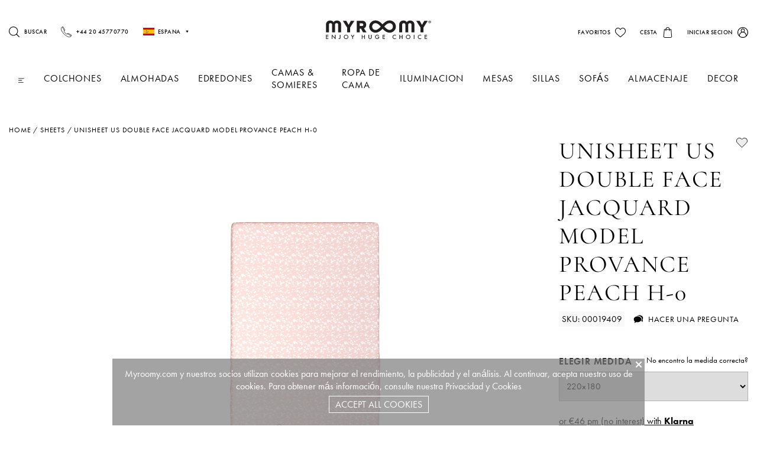

--- FILE ---
content_type: text/html; charset=UTF-8
request_url: https://myroomy.com/es/product/uni-sheet-lux-double-face-jacquard-modal-provance-peach-h-0-bez-rezinki/
body_size: 68798
content:
<!DOCTYPE html>
<html lang="es">
<head>
    <meta charset="UTF-8">
    <meta name="viewport" content="width=device-width, initial-scale=1, maximum-scale=1.0, user-scalable=no">

        <title>Buy UniSheet US Double Face Jacquard Model Provance Peach H-0 Online | myroomy.com/es/</title>
    <link rel="alternate" hreflang="en" href="http://myroomy.com/product/uni-sheet-lux-double-face-jacquard-modal-provance-peach-h-0-bez-rezinki/" /><link rel="alternate" hreflang="es" href="http://myroomy.com/es/product/uni-sheet-lux-double-face-jacquard-modal-provance-peach-h-0-bez-rezinki/" />    <link rel="apple-touch-icon" sizes="57x57" href="/images/favicon/apple-icon-57x57.png">
    <link rel="apple-touch-icon" sizes="60x60" href="/images/favicon/apple-icon-60x60.png">
    <link rel="apple-touch-icon" sizes="72x72" href="/images/favicon/apple-icon-72x72.png">
    <link rel="apple-touch-icon" sizes="76x76" href="/images/favicon/apple-icon-76x76.png">
    <link rel="apple-touch-icon" sizes="114x114" href="/images/favicon/apple-icon-114x114.png">
    <link rel="apple-touch-icon" sizes="120x120" href="/images/favicon/apple-icon-120x120.png">
    <link rel="apple-touch-icon" sizes="144x144" href="/images/favicon/apple-icon-144x144.png">
    <link rel="apple-touch-icon" sizes="152x152" href="/images/favicon/apple-icon-152x152.png">
    <link rel="apple-touch-icon" sizes="180x180" href="/images/favicon/apple-icon-180x180.png">
    <link rel="icon" type="image/png" sizes="192x192"  href="/images/favicon/android-icon-192x192.png">
    <link rel="icon" type="image/png" sizes="32x32" href="/images/favicon/favicon-32x32.png">
    <link rel="icon" type="image/png" sizes="96x96" href="/images/favicon/favicon-96x96.png">
    <link rel="icon" type="image/png" sizes="16x16" href="/images/favicon/favicon-16x16.png">
    <meta name="msapplication-TileImage" content="/images/favicon/ms-icon-144x144.png">

    <style>
  h1,
  h2,
  h3,
  h4,
  h5,
  h6 {
    font-size: inherit;
    font-weight: inherit;
    font-family: inherit;
  }

  .xxs-title {
    font-size: 0.625em;
    font-weight: 500;
    letter-spacing: 0.05em;
    text-transform: uppercase;
  }

  .big-text {
    font-size: 1.25em;
    font-weight: 600;
    text-transform: uppercase;
    letter-spacing: 0.05em;
  }

  .great-text {
    font-size: 1.5em;
    font-weight: 600;
    text-transform: uppercase;
    letter-spacing: 0.05em;
  }

  .great-title {
    font-size: 4.3em;
    text-transform: uppercase;
    font-family: 'Cormorant';
    letter-spacing: 0.05em;
  }

  .middle-title {
    font-size: 2.5em;
    text-transform: uppercase;
    font-family: 'Cormorant';
    letter-spacing: 0.05em;
  }

  .small-title {
    font-size: 1.625em;
    text-transform: uppercase;
    font-family: 'Cormorant';
    letter-spacing: 0.05em;
  }

  .caption {
    font-size: 0.9375em;
    font-weight: 300;
  }

  .subtitle {
    font-size: 0.875em;
    letter-spacing: 0.05em;
    text-transform: uppercase;
  }

  .xs-title {
    font-size: 1em;
    font-weight: 600;
    text-transform: uppercase;
    letter-spacing: 0.05em;
  }

  .small-text {
    font-size: 0.9375em;
  }

  .rich-text h2 {
    margin-bottom: 0.5em;
  }

  .rich-text p {
    font-size: 1.0625em;
    line-height: 170%;
    margin-bottom: 0.5em;
  }

  .rich-text img {
    margin: 2em 0;
  }

  label.xs-title {
    display: flex;
  }

  label.xs-title small {
    font-weight: normal;
    text-transform: none;
    letter-spacing: 0;
    margin-left: auto;
    text-decoration: underline;
  }

  @media screen and (max-width: 767px) {
    .great-title {
      font-size: 2.5em;
    }
  }
</style>    <style>
  :root {
    --bg: #f9f9f9;
    --red: #e85276;
    --color: #000;
    --header-height: 9.625em;
  }

  @media screen and (max-width: 767px) {
    :root {
      --header-height: 3.75em;
      --navbar-height: 4.375em;
    }
  }


  html {
    margin-top: 0 !important;
  }

  img,
  a {
    -webkit-user-drag: none;
    -khtml-user-drag: none;
    -moz-user-drag: none;
    -o-user-drag: none;
    user-drag: none;
  }

  * {
    background-position: center;
    background-repeat: no-repeat;
    box-sizing: border-box;
    margin: 0;
    padding: 0;
    border: 0;
    outline: 0;
  }

  body {
    font-family: 'futura-pt', Arial, Helvetica, sans-serif;
    min-width: 100%;
    color: var(--color);
    -webkit-font-smoothing: antialiased;
    text-rendering: optimizeLegibility;
    -moz-osx-font-smoothing: grayscale;
  }

  a {
    text-decoration: none;
    color: inherit;
  }

  .abs {
    position: absolute;
    width: 100%;
    height: 100%;
    left: 0;
    top: 0;
  }

  .container {
    width: 81.25em;
    max-width: calc(100% - 30px);
    position: relative;
    margin: 0 auto;
  }

  .align-left {
    text-align: left;
  }

  .align-center {
    text-align: center;
  }

  .align-right {
    text-align: right;
  }

  img {
    max-width: 100%;
    max-height: 100%;
    width: auto;
    height: auto;
  }

  select,
  textarea,
  input:not([type='checkbox']) {
    display: block;
    resize: none;
    width: 100%;
    font-size: 0.9375em;
    font-family: inherit;
    color: inherit;
    height: 3.33em;
    padding: 0 0.5em;
    border: solid 1px rgba(0, 0, 0, 0.2);
  }

  select+label,
  textarea+label,
  input:not([type='checkbox'])+label {
    margin-top: 1em;
    display: block;
  }

  label+select,
  label+textarea,
  label+input:not([type='checkbox']) {
    margin-top: 0.5em;
  }

  input[type='checkbox'],
  input[type='radio'] {
    cursor: pointer;
    width: 17px;
    height: 17px;
    border-radius: none;
    -webkit-appearance: none;
    -moz-appearance: none;
    position: relative;
    display: inline-flex;
    color: var(--color);
    border: solid 1px;
  }

  input[type='checkbox']::after,
  input[type='radio']::after {
    pointer-events: none;
    content: '';
    width: 11px;
    height: 11px;
    background: currentColor;
    display: block;
    position: absolute;
    left: 2px;
    top: 2px;
    transform: scale(0);
    transition: 0.3s;
  }

  input[type='checkbox']:checked::after,
  input[type='radio']:checked::after {
    transform: scale(1);
  }

  @media screen and (min-width: 992px) and (max-width: 1199px) {
    body {
      font-size: 0.8em;
    }
  }

  @media screen and (min-width: 768px) and (max-width: 991px) {
    body {
      font-size: 0.65em;
    }
  }

  @media screen and (max-width: 767px) {
    .xs-hide {
      display: none !important;
    }

    body {
      font-size: 0.85em;
    }
  }
</style>
            <link href="/css/chunk-vendors0.00059.css" rel=stylesheet>
    <link href=/js/chunk-common0.00059.js rel=preload as=script>
    <link href=/js/chunk-vendors0.00059.js rel=preload as=script>
            <link href="/js/product0.00059.js" rel=preload as=script>
                <link rel="stylesheet" href="/local/templates/vremyasna/styles.css">
    <meta name="description" content="Buy UniSheet US Double Face Jacquard Model Provance Peach H-0 online. Explore premium quality duvet online at afforadable prices, only on myroomy.com/es/ ✓Shop now! ✓Buy" />
    <meta property="og:url" content="https://myroomy.com/es//es/product/uni-sheet-lux-double-face-jacquard-modal-provance-peach-h-0-bez-rezinki/"/>
    <meta property="og:type" content="product"/>
    <meta property="og:image" content="https://myroomy.com/es//upload/iblock/fc9/q16eko6t9clvu6wm2fg1bdkry121qhx4.jpg"/>
    <meta itemprop="itemCondition" content="https://schema.org/NewCondition"/>
    <meta property="og:site_name" content="myroomy.com/es/"/>
    <meta property="og:title" content="Buy UniSheet US Double Face Jacquard Model Provance Peach H-0 Online | myroomy.com/es/"/>
    <meta property="og:image:width" content="500"/>
    <meta property="og:image:height" content="400"/>
    <meta property="og:description" content="Buy UniSheet US Double Face Jacquard Model Provance Peach H-0 online. Explore premium quality duvet online at afforadable prices, only on myroomy.com/es/ ✓Shop now! ✓Buy"/>
        <script type = "application/ld+json" data-skip-moving="true">
    {
        "@context": "http://schema.org",
        "@type": "WebPage",
        "name": "Buy UniSheet US Double Face Jacquard Model Provance Peach H-0 Online | myroomy.com/es/",
        "description": "Buy UniSheet US Double Face Jacquard Model Provance Peach H-0 online. Explore premium quality duvet online at afforadable prices, only on myroomy.com/es/ ✓Shop now! ✓Buy"
    }
    </script>
    <script type="application/ld+json" data-skip-moving="true">
    {
        "@context" : "https://schema.org",
        "@type": "WPHeader",
        "headline": "Buy UniSheet US Double Face Jacquard Model Provance Peach H-0 Online | myroomy.com/es/",
        "description": "Buy UniSheet US Double Face Jacquard Model Provance Peach H-0 online. Explore premium quality duvet online at afforadable prices, only on myroomy.com/es/ ✓Shop now! ✓Buy",
        "@id":"#hoverblock",
        "cssSelector": "#hoverblock"
    }
    </script>
    <script type="application/ld+json" data-skip-moving="true">
    {
        "@context": "http://schema.org",
        "@type": "WebSite",
        "name": "myroomy.com",
        "alternateName": "myroomy.com",
        "url": "https://myroomy.com"
    }
    </script>
    <script type="application/ld+json" data-skip-moving="true">
    {
        "@context": "http://schema.org",
        "@type": "Person",
        "name": "myroomy.com",
        "url": "https://myroomy.com",
        "sameAs": [
            "https://web.facebook.com/myroomy/",
            "https://www.instagram.com/myroomy/"
        ]
    }
    </script>
    <script type="application/ld+json" data-skip-moving="true">
    {
        "@context": "http://schema.org",
        "@type": "Organization",
        "name" : "myroomy.com",
        "location": {
            "@type":"Place",
            "address": {
                "@type": "PostalAddress",
                "streetAddress": "Unit 5, Pagoda Park, Westmead Industrial Estate, Swindon, SN5 7UN",
                "addressLocality": "EUR"
            }
        },
        "telephone": "+44 20 45770770",
        "email": "mailto:info@myroomy.com",
        "url": "https://myroomy.com",
        "logo": {
            "@context": "http://schema.org",
                "@type": "ImageObject",
                "url": "https://myroomy.com/images/logo1.svg",
                "name": "myroomy.com"
            }
        }
    }
    </script>
    <script type="application/ld+json" data-skip-moving="true">
        {
            "@context" : "https://schema.org",
            "@type": "WPFooter",
            "copyrightYear": "2008"
        }
    </script>
    
                
    <link rel='canonical' href='https://myroomy.com/es/product/uni-sheet-lux-double-face-jacquard-modal-provance-peach-h-0-bez-rezinki/'>
</head>
<body data-check-lang="es" data-site-dir="/es" data-site-id="es" data-site-id-message="es">

    <style>
                .ui-logo[data-v-5ee37f4e]{display:-webkit-inline-box;display:inline-flex;padding:0 .3em;text-transform:uppercase;white-space:nowrap;flex-shrink:0;max-width:233px;max-height:37px}.ui-finder[data-v-75174930]{position:relative}form[data-v-75174930]{width:100%}input[data-v-75174930]{letter-spacing:.09em;border:none!important;border-bottom:1px solid!important;border-radius:0;max-width:100%}.finder-popup[data-v-75174930]{background:#fff;position:fixed;z-index:999;display:-webkit-box;display:flex;-webkit-box-align:center;align-items:center;-webkit-box-pack:center;justify-content:center;padding:0 15px}.close[data-v-75174930]{width:1.2em;height:1.2em;position:absolute;right:2em;top:2em;cursor:pointer;-webkit-transition:.5s;transition:.5s}.close[data-v-75174930]:hover{-webkit-transform:rotate(90deg);transform:rotate(90deg)}.ui-auth[data-v-fdb0caba]{position:relative;display:inline-block}.bbutton[data-v-fdb0caba]{margin-top:20px}.footer[data-v-fdb0caba]{display:-webkit-box;display:flex;-webkit-box-pack:justify;justify-content:space-between}.blockAuthSoc[data-v-fdb0caba]{display:-webkit-box;display:flex;margin-top:20px}.blockAuthSoc a[data-v-fdb0caba]{width:45px;display:inline-block;margin-right:10px}h2[data-v-fdb0caba]{text-align:left;font-weight:700;border-bottom:1px solid #ccc;margin-bottom:15px}.auth-popup input[data-v-fdb0caba]{font-family:inherit;text-transform:uppercase;letter-spacing:.09em;background:none;border:none;border-bottom:1px solid;border-radius:0;max-width:320px}.auth-popup[data-v-fdb0caba]{background:#fff;position:fixed;z-index:999;display:-webkit-box;display:flex;-webkit-box-align:center;align-items:center;-webkit-box-pack:center;justify-content:center;padding:0 15px}.auth-popup form[data-v-fdb0caba]{width:100%;max-width:320px}.close[data-v-fdb0caba]{width:1.2em;height:1.2em;position:absolute;right:2em;top:2em;cursor:pointer;-webkit-transition:.5s;transition:.5s}.close[data-v-fdb0caba]:hover{-webkit-transform:rotate(90deg);transform:rotate(90deg)}.bsubmit[data-v-fdb0caba]{margin-top:20px}.auth.animat[data-v-fdb0caba]{-webkit-animation-duration:1s;animation-duration:1s;-webkit-animation-iteration-count:1;animation-iteration-count:1;color:red}.ui-auth[data-v-aacff358]{position:relative;display:inline-block}.language[data-v-1145e314]{position:relative}.lang[data-v-1145e314]{display:-webkit-box;display:flex;-webkit-box-align:center;align-items:center;height:1.5em;cursor:pointer;-webkit-transition:.3s;transition:.3s}.lang svg[data-v-1145e314]{margin-left:.5em}.lang .icon[data-v-1145e314]{width:19px;height:13px;position:relative;margin-right:6px}.lang .icon img[data-v-1145e314]{position:absolute;left:0;top:0;width:100%;height:100%;-o-object-fit:cover;object-fit:cover}.language-list[data-v-1145e314]{padding:.625em;position:absolute;top:calc(100% + 1em);z-index:10;width:13.75em;left:50%;-webkit-transform:translate(-50%);transform:translate(-50%);background:#fff;-webkit-box-shadow:0 17px 54px rgba(0,0,0,.17);box-shadow:0 17px 54px rgba(0,0,0,.17);border-radius:6px;-webkit-transition:.3s;transition:.3s}.language-list.hidden[data-v-1145e314]{opacity:0;-webkit-transform:translate(-50%,2em);transform:translate(-50%,2em);visibility:hidden}.language-list .lang[data-v-1145e314]{background:#f9f9f9;border-radius:2px;-webkit-box-pack:center;justify-content:center;padding:1.2em}.language-list .lang[data-v-1145e314]:hover{background:rgba(0,0,0,.1)}.language-list .lang[data-v-1145e314]:not(:last-child){margin-bottom:.5em}.language-list .lang.active[data-v-1145e314]{background:var(--color);color:#fff}@media screen and (max-width:767px){.language-list[data-v-1145e314]{-webkit-transform:translate(0);transform:translate(0);left:auto;right:0}.language-list.hidden[data-v-1145e314]{-webkit-transform:translateY(2em);transform:translateY(2em)}}.layout-header[data-v-526f0408]{position:fixed;left:0;width:100%;top:0;z-index:500;background:#fff}.header-wrapper[data-v-526f0408]{padding:2em 0}.container[data-v-526f0408]{display:grid;grid-template-columns:repeat(3,1fr);-webkit-box-align:center;align-items:center}.more[data-v-526f0408]{display:none}.left[data-v-526f0408]{display:-webkit-box;display:flex}.left>[data-v-526f0408]:not(:last-child){margin-right:1.5em}.right>[data-v-526f0408]:not(:first-child){margin-left:1.5em}@media screen and (max-width:767px){.container[data-v-526f0408]{display:block}.left[data-v-526f0408]{position:absolute;top:3px}.left>[data-v-526f0408]:not(:first-child){display:none}.right[data-v-526f0408]{display:grid;grid-template-columns:repeat(4,auto);text-align:left;justify-items:flex-start;gap:.5em;padding-top:1em}.center[data-v-526f0408]{margin-right:auto}.ui-logo[data-v-526f0408]{font-size:1.5em}.button[data-v-526f0408]{-webkit-box-orient:horizontal;-webkit-box-direction:reverse;flex-direction:row-reverse}.button img[data-v-526f0408]{margin-right:.4em}.button[data-v-526f0408]:not(:last-child){margin-right:0}.more[data-v-526f0408]{position:absolute;right:5px;top:5px;display:block;width:3em;height:3em;opacity:.6;z-index:10}}.layout-popup[data-v-0ea66c13]{position:fixed;z-index:502;display:-webkit-box;display:flex;-webkit-box-align:center;align-items:center;-webkit-box-pack:center;justify-content:center;padding:15px}.overlay[data-v-0ea66c13]{background:rgba(0,0,0,.1)}.window[data-v-0ea66c13]{position:relative;z-index:1;background:#fff;width:31.25em;max-width:100%;padding:5em;text-align:center}.field[data-v-0ea66c13]{margin-bottom:1.3em}.great-text[data-v-0ea66c13]{margin-bottom:1.5em}.ui-button[data-v-0ea66c13]{margin-top:1.5em;width:100%}.close[data-v-0ea66c13]{position:absolute;right:2em;top:2em;cursor:pointer}.layout-city-choice-popup[data-v-b808d68c]{position:fixed;z-index:1000;display:-webkit-box;display:flex;-webkit-box-align:center;align-items:center;-webkit-box-pack:center;justify-content:center;padding:var(--window-padding)}.overlay[data-v-b808d68c]{background:hsla(0,0%,100%,.96)}.icon svg[data-v-b808d68c]{width:100px;height:100px}.window[data-v-b808d68c]{width:31.25em;height:45em;max-height:100%;position:relative;background:none;border-radius:10px;text-align:center;padding:4em;display:-webkit-box;display:flex;-webkit-box-orient:vertical;-webkit-box-direction:normal;flex-direction:column;-webkit-box-pack:center;justify-content:center;--icon-color:currentColor}.window-wrapper[data-v-b808d68c]{-webkit-transition:.5s;transition:.5s}.window-wrapper.fly[data-v-b808d68c]{-webkit-transform:translate3d(0,100vh,0);transform:translate3d(0,100vh,0)}.title[data-v-b808d68c]{margin-top:2em;margin-bottom:.5em;font-size:1.875em;font-weight:700;text-transform:uppercase}.inputs[data-v-b808d68c]{margin-top:3em;position:relative;z-index:10}.suggestions[data-v-b808d68c]{position:absolute;width:100%;background:rgba(0,0,0,.01);border-radius:10px;overflow:hidden}.suggestions>[data-v-b808d68c]{padding:.5em;cursor:pointer;-webkit-transition:.4s;transition:.4s}.suggestions>[data-v-b808d68c]:hover{background:var(--main);color:#fff}.suggestions>[data-v-b808d68c]:not(:last-child){border-bottom:1px solid rgba(0,0,0,.1)}.ui-input[data-v-b808d68c]{background:none;color:#fff}.button-wrapper[data-v-b808d68c]{-webkit-transform:translateY(2em);transform:translateY(2em);visibility:hidden;opacity:0;-webkit-transition:1s;transition:1s;margin-top:3em}.button-wrapper.active[data-v-b808d68c]{opacity:1;visibility:visible;-webkit-transform:none;transform:none}.ui-input[data-v-b808d68c]{text-align:center;margin-bottom:1.5em}.close[data-v-b808d68c]{position:absolute;right:1.5em;top:1.5em;cursor:pointer;-webkit-transition:.5s;transition:.5s}.close[data-v-b808d68c]:hover{-webkit-transform:rotate(90deg);transform:rotate(90deg)}.close svg[data-v-b808d68c]{width:1em;height:1em;--icon-color:var(--secondary)}.before-send[data-v-b808d68c]{-webkit-box-flex:1;flex-grow:1;display:-webkit-box;display:flex;-webkit-box-orient:vertical;-webkit-box-direction:normal;flex-direction:column}.after-send[data-v-b808d68c]{margin:auto}.after-send .ui-button[data-v-b808d68c]{margin-top:5em}@media screen and (max-width:767px){.window[data-v-b808d68c]{width:auto}}.page-layout-default[data-v-0a2bb932]{position:relative;padding-top:calc(var(--header-height) + 3em);overflow:hidden}.page-layout-default.flex[data-v-0a2bb932]{display:-webkit-box;display:flex;-webkit-box-orient:vertical;-webkit-box-direction:normal;flex-direction:column;min-height:100vh}.portal-place[data-v-0a2bb932]{position:fixed;z-index:501;background:#ccc}.bloader[data-v-0a2bb932],.bloader[data-v-0a2bb932]:after,.bloader[data-v-0a2bb932]:before{border-radius:50%;width:2.5em;height:2.5em;-webkit-animation-fill-mode:both;animation-fill-mode:both;-webkit-animation:load7-data-v-0a2bb932 1.8s ease-in-out infinite;animation:load7-data-v-0a2bb932 1.8s ease-in-out infinite}.bloader[data-v-0a2bb932]{color:#a39f9e;font-size:10px;margin:80px auto;position:relative;text-indent:-9999em;-webkit-transform:translateZ(0);transform:translateZ(0);-webkit-animation-delay:-.16s;animation-delay:-.16s}.bloader[data-v-0a2bb932]:after,.bloader[data-v-0a2bb932]:before{content:"";position:absolute;top:0}.bloader[data-v-0a2bb932]:before{left:-3.5em;-webkit-animation-delay:-.32s;animation-delay:-.32s}.bloader[data-v-0a2bb932]:after{left:3.5em}@-webkit-keyframes load7-data-v-0a2bb932{0%,80%,to{-webkit-box-shadow:0 2.5em 0 -1.3em;box-shadow:0 2.5em 0 -1.3em}40%{-webkit-box-shadow:0 2.5em 0 0;box-shadow:0 2.5em 0 0}}@keyframes load7-data-v-0a2bb932{0%,80%,to{-webkit-box-shadow:0 2.5em 0 -1.3em;box-shadow:0 2.5em 0 -1.3em}40%{-webkit-box-shadow:0 2.5em 0 0;box-shadow:0 2.5em 0 0}}.adminshtucki[data-v-0a2bb932]{position:fixed;top:0;left:0;display:inline-block;z-index:100000;padding:5px;border-radius:8px;cursor:pointer;width:250px;height:25px}@media screen and (max-width:767px){.page-layout-default[data-v-0a2bb932]{padding:93px 5px 10px}}.layout-header-personal[data-v-ed4054fc]{padding:2em 0;display:grid;grid-template-columns:repeat(2,1fr);-webkit-box-align:center;align-items:center}.layout-header-personal .menu-button[data-v-ed4054fc]{width:25px;height:25px;display:-webkit-box;display:flex}.layout-header-personal .notyfication-block[data-v-ed4054fc]{display:-webkit-box;display:flex;-webkit-box-align:center;align-items:center}.layout-header-personal .notyfication-block .text-notyfication[data-v-ed4054fc]{padding:0 10px;text-transform:uppercase}.left[data-v-ed4054fc]{display:-webkit-box;display:flex}.left>[data-v-ed4054fc]:not(:last-child){margin-right:1.5em}.right[data-v-ed4054fc]{white-space:nowrap}.right>[data-v-ed4054fc]:not(:first-child){margin-left:1.5em}.section-orders[data-v-03334d4c]{padding-bottom:5em}.section-orders .content[data-v-03334d4c]{margin-top:10px}.section-orders .content-wrapper[data-v-03334d4c]{height:59vh}.section-orders .orders .order-items[data-v-03334d4c]{display:grid;grid-template-columns:minmax(61px,100px) 1fr 2fr;grid-template-rows:1fr;grid-column-gap:0;grid-row-gap:0;-webkit-box-align:center;align-items:center;text-align:left;font-weight:600;font-size:14px;line-height:18px;text-transform:uppercase;padding:15px 0;cursor:pointer}.section-orders .orders .order-items .price-data[data-v-03334d4c]{text-align:right}.section-orders .orders .order-items .countBasket[data-v-03334d4c]{font-weight:400}.section-orders .orders .order-items .countBasket[data-v-03334d4c],.section-orders .orders .order-items .data[data-v-03334d4c],.section-orders .orders .order-items .delivered[data-v-03334d4c],.section-orders .orders .order-items .payment[data-v-03334d4c]{color:#95949c}.section-orders .orders .order-items .delivery[data-v-03334d4c],.section-orders .orders .order-items .pay[data-v-03334d4c]{display:-webkit-box;display:flex;-webkit-box-align:center;align-items:center}.section-orders .orders .order-items .delivery-label[data-v-03334d4c],.section-orders .orders .order-items .pay-label[data-v-03334d4c]{color:#95949c}.section-orders .orders .order-items .delivery-name[data-v-03334d4c],.section-orders .orders .order-items .pay-name[data-v-03334d4c]{padding:0 10px}.section-orders .order-detail[data-v-03334d4c]{padding-right:10px}.section-orders .order-detail .headBeak[data-v-03334d4c]{font-size:13px;line-height:120%;letter-spacing:.1em;text-transform:uppercase;color:#95949c;display:-webkit-box;display:flex;-webkit-box-align:center;align-items:center;cursor:pointer}.section-orders .order-detail .headBeak span[data-v-03334d4c]{margin-right:10px}.section-orders .order-detail .headOrder[data-v-03334d4c]{display:-webkit-box;display:flex;-webkit-box-align:center;align-items:center;-webkit-box-pack:justify;justify-content:space-between;margin-top:15px}.section-orders .order-detail .headOrder .orderId[data-v-03334d4c]{font-family:Futura PT;font-style:normal;font-weight:400;font-size:24px;line-height:120%;letter-spacing:.1em;text-transform:uppercase;color:#262429}.section-orders .order-detail .headOrder .orderData[data-v-03334d4c]{font-family:Futura PT;font-style:normal;font-weight:400;font-size:14px;line-height:18px;color:#6f6b76}.section-orders .order-detail .order-status[data-v-03334d4c]{margin-top:15px}.section-orders .order-basket[data-v-03334d4c]{padding-right:10px}.section-orders .order-basket .basket-items[data-v-03334d4c]{display:grid;grid-template-columns:1fr 1fr 1fr 1fr 2fr;grid-template-rows:1fr;grid-column-gap:0;grid-row-gap:0;-webkit-box-align:center;align-items:center;text-align:left;font-weight:600;margin-bottom:15px}.section-orders .order-basket .basket-items>div[data-v-03334d4c]{padding:5px 10px}.section-orders .order-basket .basket-items .name[data-v-03334d4c]{cursor:pointer}.section-orders .order-basket .basket-items .total-price[data-v-03334d4c]{text-align:right}.section-orders .order-basket .basket-items .image[data-v-03334d4c]{width:100px}.section-orders .order-footer[data-v-03334d4c]{display:grid;grid-template-rows:1fr;grid-column-gap:15px;grid-row-gap:0;-webkit-box-align:baseline;align-items:baseline;grid-template-columns:1fr 1fr}.section-orders .order-footer .head[data-v-03334d4c]{font-family:Futura PT;font-style:normal;font-weight:600;font-size:14px;line-height:18px;letter-spacing:.09em;text-transform:uppercase;color:#262429;margin-bottom:20px}.section-orders .order-footer .order-about-field[data-v-03334d4c]{font-size:14px;line-height:18px;letter-spacing:.02em;color:#000;display:-webkit-box;display:flex;-webkit-box-pack:justify;justify-content:space-between;-webkit-box-align:center;align-items:center;margin-bottom:10px}.section-orders .order-footer .order-about-field .value[data-v-03334d4c],.section-orders .order-footer .total-price-order[data-v-03334d4c]{font-weight:600;font-size:14px;line-height:18px;text-align:right;letter-spacing:.09em;text-transform:uppercase}.section-orders .order-footer .total-price-order[data-v-03334d4c]{margin-top:25px}@media screen and (max-width:767px){.section-orders .orders .order-items[data-v-03334d4c]{font-size:12px;font-weight:300;text-transform:none}.section-orders .order-basket[data-v-03334d4c]{grid-template-columns:1fr 1fr;display:grid}.section-orders .order-basket .basket-items[data-v-03334d4c]{grid-template-columns:repeat(auto-fill,150px)}.section-orders .order-basket .basket-items .total-price[data-v-03334d4c]{text-align:left}}.page-layout-personal[data-v-434fbd96]{position:relative;overflow:hidden;height:100vh;min-height:100vh;background:#000;display:grid;grid-template-columns:-webkit-min-content 1fr;grid-template-columns:min-content 1fr;grid-template-rows:1fr;grid-column-gap:0;grid-row-gap:0;width:100vw}.page-layout-personal .leftBlock[data-v-434fbd96]{color:#fff;width:320px;max-width:320px}.page-layout-personal .leftBlock .menu[data-v-434fbd96]{padding:0 20px}.page-layout-personal .leftBlock .menu ul[data-v-434fbd96]{list-style:none}.page-layout-personal .leftBlock .menu li[data-v-434fbd96]{display:-webkit-box;display:flex;height:45px;-webkit-box-align:center;align-items:center;cursor:pointer;padding:0 20px}.page-layout-personal .leftBlock .menu ul li .item-icon[data-v-434fbd96]{width:20px;text-align:right;height:20px;display:-webkit-box;display:flex;-webkit-box-align:center;align-items:center}.page-layout-personal .leftBlock .menu ul li .item-title[data-v-434fbd96]{padding:0 0 0 20px;height:100%;width:100%}.page-layout-personal .leftBlock .menu ul li .item-title span[data-v-434fbd96]{border-bottom:1px solid hsla(0,0%,100%,.2);width:100%;text-align:left;height:100%;display:-webkit-box;display:flex;-webkit-box-align:center;align-items:center;text-transform:uppercase;color:#95949c;font-size:13px;line-height:120%}.page-layout-personal .leftBlock .menu ul li.active[data-v-434fbd96],.page-layout-personal .leftBlock .menu ul li[data-v-434fbd96]:hover{background:hsla(0,0%,100%,.2);border-radius:10px}.page-layout-personal .leftBlock .menu ul li.active svg path[data-v-434fbd96],.page-layout-personal .leftBlock .menu ul li:hover svg path[data-v-434fbd96]{fill:#fff}.page-layout-personal .leftBlock .menu ul li.active .item-title span[data-v-434fbd96],.page-layout-personal .leftBlock .menu ul li:hover .item-title span[data-v-434fbd96]{color:#fff}.page-layout-personal .leftBlock .menu.back[data-v-434fbd96]{position:absolute;bottom:15px}.page-layout-personal .leftBlock .menu.back ul li .item-title span[data-v-434fbd96]{border-bottom:none}.page-layout-personal .leftBlock .menu.back ul li:hover .item-title span[data-v-434fbd96]{color:#fff}.page-layout-personal .leftBlock .menu.back ul li[data-v-434fbd96]:hover{background:none;border-radius:0}.page-layout-personal .rightBlock[data-v-434fbd96]{background:#fff;border-radius:15px;margin:5px 0;width:100%;padding:0 20px 0 40px}.page-layout-personal .logo-personal[data-v-434fbd96]{margin-top:13vh;margin-bottom:15vh}.bloader[data-v-434fbd96],.bloader[data-v-434fbd96]:after,.bloader[data-v-434fbd96]:before{border-radius:50%;width:2.5em;height:2.5em;-webkit-animation-fill-mode:both;animation-fill-mode:both;-webkit-animation:load7-data-v-434fbd96 1.8s ease-in-out infinite;animation:load7-data-v-434fbd96 1.8s ease-in-out infinite}.bloader[data-v-434fbd96]{color:#a39f9e;font-size:10px;margin:80px auto;position:relative;text-indent:-9999em;-webkit-transform:translateZ(0);transform:translateZ(0);-webkit-animation-delay:-.16s;animation-delay:-.16s}.bloader[data-v-434fbd96]:after,.bloader[data-v-434fbd96]:before{content:"";position:absolute;top:0}.bloader[data-v-434fbd96]:before{left:-3.5em;-webkit-animation-delay:-.32s;animation-delay:-.32s}.bloader[data-v-434fbd96]:after{left:3.5em}@-webkit-keyframes load7-data-v-434fbd96{0%,80%,to{-webkit-box-shadow:0 2.5em 0 -1.3em;box-shadow:0 2.5em 0 -1.3em}40%{-webkit-box-shadow:0 2.5em 0 0;box-shadow:0 2.5em 0 0}}@keyframes load7-data-v-434fbd96{0%,80%,to{-webkit-box-shadow:0 2.5em 0 -1.3em;box-shadow:0 2.5em 0 -1.3em}40%{-webkit-box-shadow:0 2.5em 0 0;box-shadow:0 2.5em 0 0}}.adminshtucki[data-v-434fbd96]{position:fixed;top:0;left:0;display:inline-block;z-index:100000;padding:5px;border-radius:8px;cursor:pointer;width:250px;height:25px}.page-layout-personal .beak[data-v-434fbd96]{position:absolute;left:-6px;z-index:154;top:50%}.page-layout-personal .beak svg[data-v-434fbd96]{-webkit-transform:rotate(270deg);transform:rotate(270deg);width:28px;height:15px}@media screen and (max-width:767px){.page-layout-personal .leftBlock[data-v-434fbd96]{width:1px;-webkit-transition:width 1s;transition:width 1s}.page-layout-personal.beakactive .leftBlock[data-v-434fbd96]{width:260px}.page-layout-personal .rightBlock[data-v-434fbd96]{margin-right:1px}}.page-layout-personal .logo-personal .ui-logo svg path{fill:#fff!important}.lds-dual-ring[data-v-d70aeb5e]{position:fixed;z-index:999;left:calc(50% - 40px);top:50%;display:inline-block;width:80px;height:80px}.lds-dual-ring[data-v-d70aeb5e]:after{content:" ";display:block;width:64px;height:64px;margin:8px;border-radius:50%;border-color:#cef transparent;border-style:solid;border-width:6px;-webkit-animation:lds-dual-ring-data-v-d70aeb5e 1.2s linear infinite;animation:lds-dual-ring-data-v-d70aeb5e 1.2s linear infinite}@-webkit-keyframes lds-dual-ring-data-v-d70aeb5e{0%{-webkit-transform:rotate(0deg);transform:rotate(0deg)}to{-webkit-transform:rotate(1turn);transform:rotate(1turn)}}@keyframes lds-dual-ring-data-v-d70aeb5e{0%{-webkit-transform:rotate(0deg);transform:rotate(0deg)}to{-webkit-transform:rotate(1turn);transform:rotate(1turn)}}.loading-item[data-v-d46ade44]{text-align:center}.loading-item svg[data-v-d46ade44]{width:100px;height:100px;margin:20px;display:inline-block}.page-layout-menu[data-v-082ef05f]{margin-bottom:1em;position:relative}.parentSubmenu[data-v-082ef05f]{cursor:pointer}.menu[data-v-082ef05f]{display:-webkit-box;display:flex;-webkit-box-align:center;align-items:center;-webkit-box-pack:justify;justify-content:space-between;position:relative}.menu>[data-v-082ef05f]{padding:1em}.menu>[data-v-082ef05f]:hover{background:#000;color:#fff}.menu>:hover .submenu[data-v-082ef05f]{display:block}.menu>*>a[data-v-082ef05f]{text-transform:uppercase;letter-spacing:.05em;-webkit-transition:.4s;transition:.4s;position:relative}.menu>*>a[data-v-082ef05f]:hover{text-decoration:underline}.menu>*>span[data-v-082ef05f]{text-transform:uppercase;letter-spacing:.05em;-webkit-transition:.4s;transition:.4s;position:relative}.menu>*>span[data-v-082ef05f]:hover{text-decoration:underline}.menu .menu-item[data-v-082ef05f]{height:53px;padding:0 1em;-webkit-box-align:center;align-items:center;vertical-align:middle;display:-webkit-box;display:flex}.submenu[data-v-082ef05f]{position:absolute;top:100%;left:0;background:#000;color:#fff;width:100%;display:none;-webkit-box-shadow:0 74px 64px rgba(0,0,0,.25);box-shadow:0 74px 64px rgba(0,0,0,.25);padding:0 50px}.submenu>.container[data-v-082ef05f]{padding:2.5em 0;display:-webkit-box;display:flex}.submenu>.container>[data-v-082ef05f]{-webkit-box-flex:1;flex-grow:1}.submenu>.container>[data-v-082ef05f]>:first-child{font-size:.9375em;letter-spacing:.1em;text-transform:uppercase;margin-bottom:1.5em}.submenu>.container>* .items.columns[data-v-082ef05f]{display:grid;grid-template-rows:repeat(10,1fr);grid-auto-flow:column}.submenu>.container>* .items>[data-v-082ef05f]{display:block;font-size:.9375em;margin-bottom:.5em;opacity:.5;-webkit-transition:.5s;transition:.5s}.submenu>.container>* .items>[data-v-082ef05f]:hover{opacity:1}.menu-button[data-v-082ef05f]{cursor:pointer;position:relative;top:.15em;-webkit-transition:.5s;transition:.5s}.menu-button[data-v-082ef05f]:hover{-webkit-transform:scale(1.02);transform:scale(1.02)}@media screen and (max-width:767px){.page-layout-menu[data-v-082ef05f]{display:none}}.ui-breadcrumbs[data-v-dae9f23c]{display:-webkit-box;display:flex;margin:10px 0}.ui-breadcrumbs>[data-v-dae9f23c]{font-size:.75em;letter-spacing:.07em;text-transform:uppercase}.ui-breadcrumbs>[data-v-dae9f23c]:not(:last-child){margin-right:.5em}.ui-breadcrumbs>[data-v-dae9f23c]:not(:last-child):after{content:"/";margin-left:.5em}.ask-videoconsult .flex{display:block}.ask-videoconsult .vue-phone-number-input .select-country-container{width:100%;min-width:100%;max-width:100%}.ask-videoconsult .vue-phone-number-input .input-phone-number .input-tel__label{margin-top:0}.layout-product-gallery[data-v-6613403a]{position:relative}.viewers[data-v-6613403a]{cursor:-webkit-zoom-in;cursor:zoom-in}.hidden[data-v-6613403a]{display:none}.gallery[data-v-6613403a]{display:grid;grid-template-columns:-webkit-min-content auto;grid-template-columns:min-content auto;grid-gap:2em}.mini[data-v-6613403a]{--height:7em;position:relative;width:var(--height);height:var(--height);-webkit-transition:.5s;transition:.5s;cursor:pointer;opacity:.4}.mini[data-v-6613403a]:not(:last-child){margin-bottom:1em}.mini img[data-v-6613403a]{-o-object-fit:contain;object-fit:contain}.mini.active[data-v-6613403a]{opacity:1}.photo[data-v-6613403a]{--height:35em;overflow:hidden}.previews[data-v-6613403a]{-webkit-transition:1s;transition:1s;display:grid;grid-auto-columns:100%;grid-auto-flow:column}.preview[data-v-6613403a]{position:relative;text-align:center}.preview img[data-v-6613403a]{-o-object-fit:contain;object-fit:contain}.video-consult .name[data-v-6613403a]{margin-top:.5em;text-transform:uppercase;font-size:.875em}.video-popup[data-v-6613403a]{position:fixed;z-index:501;display:-webkit-box;display:flex;-webkit-box-align:center;align-items:center;-webkit-box-pack:center;justify-content:center}.overlay[data-v-6613403a]{background:rgba(0,0,0,.8)}.close[data-v-6613403a]{position:absolute;right:1em;top:1em;z-index:1;cursor:pointer;-webkit-transition:.3s;transition:.3s}.close[data-v-6613403a]:hover{-webkit-transform:scale(1.02);transform:scale(1.02)}.videoItem[data-v-6613403a]{position:relative}.videoPlayButton[data-v-6613403a]{-o-object-fit:contain;object-fit:contain}.videoPlayButton[data-v-6613403a]:before{content:"";position:absolute;top:50%;left:50%;z-index:2;background:url(/images/youtube-svgrepo-com.svg);width:40px;height:40px;font-size:40px;color:red;margin-top:-20px;margin-left:-20px}@media screen and (max-width:767px){.videoPlayButton[data-v-6613403a]:before{font-size:20px;margin-top:-16px;margin-left:-9px;background:#fff}}.bgmask[data-v-6613403a]{position:absolute;background:rgba(0,0,0,.1);top:0;left:0;right:0;bottom:0;z-index:1}.vuebar-element[data-v-6613403a]{width:100%;max-width:250px;--height:29em;height:var(--height);margin-bottom:23px}.vb>.vb-dragger[data-v-6613403a]{z-index:5;width:12px;right:0}.vb>.vb-dragger>.vb-dragger-styler[data-v-6613403a]{-webkit-backface-visibility:hidden;backface-visibility:hidden;-webkit-transform:rotate3d(0,0,0,0);transform:rotate3d(0,0,0,0);-webkit-transition:background-color .1s ease-out,margin .1s ease-out,height .1s ease-out;transition:background-color .1s ease-out,margin .1s ease-out,height .1s ease-out;background-color:hsla(0,0%,50.6%,.1);margin:5px 5px 5px 0;border-radius:20px;height:calc(100% - 10px);display:block}.vb.vb-scrolling-phantom>.vb-dragger>.vb-dragger-styler[data-v-6613403a]{background-color:hsla(0,0%,50.6%,.3)}.vb>.vb-dragger:hover>.vb-dragger-styler[data-v-6613403a]{background-color:hsla(0,0%,50.6%,.5);margin:0;height:100%}.vb.vb-dragging>.vb-dragger>.vb-dragger-styler[data-v-6613403a]{background-color:hsla(0,0%,50.6%,0);margin:0;height:100%}.vb.vb-dragging-phantom>.vb-dragger>.vb-dragger-styler[data-v-6613403a]{background-color:hsla(0,0%,50.6%,.5)}@media screen and (max-width:767px){.gallery[data-v-6613403a]{display:-webkit-box;display:flex;-webkit-box-orient:vertical;-webkit-box-direction:reverse;flex-direction:column-reverse}.photo[data-v-6613403a]{--height:18em}.minies[data-v-6613403a]{display:-webkit-box;display:flex;flex-flow:wrap}.dot[data-v-6613403a]{width:4px;height:4px;background:#000;border-radius:50%;margin:0 4px;-webkit-transition:.4s;transition:.4s;cursor:pointer}.mini[data-v-6613403a]{height:10px;width:20px;display:inline-block;margin-bottom:1em}.video-consult[data-v-6613403a]{margin-left:auto;width:auto;padding:15px 0 0}.video-consult .name[data-v-6613403a]{white-space:nowrap}.vuebar-element[data-v-6613403a]{margin-bottom:0;height:70px}.vb-content[data-v-6613403a]{overflow-x:scroll!important;overflow-y:hidden!important;white-space:nowrap;display:-webkit-box!important;display:flex!important;-webkit-box-align:end;align-items:flex-end;-webkit-box-pack:center;justify-content:center}.videoItem[data-v-6613403a]{top:-18px;width:26px;height:10px}}.video-popup .video{position:relative;background:#000;width:80vw;height:60vh}.video-popup .video iframe{position:absolute;width:100%;height:100%;left:0;top:0}.model-viewer-popup{position:fixed;z-index:501;display:-webkit-box;display:flex;-webkit-box-align:center;align-items:center;-webkit-box-pack:center;justify-content:center;background:#ccc;top:0}.model-viewer-popup,.model-viewer-popup #model-viewer{width:100%;height:100%}.button-view-3d{display:-webkit-box;display:flex;-webkit-box-align:center;align-items:center;top:0;right:0}.button-view-3d,.closeWin{position:absolute;z-index:2;cursor:pointer}.closeWin{right:20px;top:20px;width:20px;height:20px}.closeWin:hover{opacity:1}.closeWin:after,.closeWin:before{position:absolute;left:10px;content:" ";height:20px;width:2px;background-color:#333}.closeWin:before{-webkit-transform:rotate(45deg);transform:rotate(45deg)}.closeWin:after{-webkit-transform:rotate(-45deg);transform:rotate(-45deg)}#default-ar-button,model-viewer::part(default-ar-button){top:16px;left:16px}#lazy-load-poster{display:-webkit-box;display:flex;-webkit-box-align:center;align-items:center;-webkit-box-pack:center;justify-content:center;width:100%;height:100%}.slide-fade-enter-active{-webkit-transition:all .3s ease;transition:all .3s ease}.slide-fade-leave-active{-webkit-transition:all .8s cubic-bezier(1,.5,.8,1);transition:all .8s cubic-bezier(1,.5,.8,1)}.slide-fade-enter,.slide-fade-leave-to{-webkit-transform:translateX(10px);transform:translateX(10px);opacity:0}.layout-product-promos[data-v-bab78cde]{display:-webkit-box;display:flex;-webkit-box-align:center;align-items:center;margin:2em 0 2em 9em}.layout-product-promos.left[data-v-bab78cde]{margin-left:0}.layout-product-promos>[data-v-bab78cde]{display:-webkit-box;display:flex;-webkit-box-align:center;align-items:center}.layout-product-promos>[data-v-bab78cde]:not(:last-child){margin-right:2em}.layout-product-promos>* img[data-v-bab78cde]{margin-right:.3em}.sale[data-v-bab78cde]{background:var(--red);color:#fff;padding:.4em .5em}.star[data-v-bab78cde]{opacity:.2}.star.active[data-v-bab78cde]{opacity:1}.delivery[data-v-bab78cde]{white-space:nowrap}@media screen and (max-width:767px){.layout-product-promos[data-v-bab78cde]{margin-left:0;flex-flow:wrap}.layout-product-promos>[data-v-bab78cde]{margin:.2em 0}.layout-product-promos>[data-v-bab78cde]:not(:last-child){margin-right:1em}}.slides[data-v-4a25a0a8]{display:grid;grid-auto-columns:var(--template);grid-auto-flow:column;-webkit-box-align:center;align-items:center;-webkit-transition:.8s;transition:.8s;gap:var(--gap)}.slides-wrapper[data-v-4a25a0a8]{position:relative;overflow:hidden}.dots[data-v-4a25a0a8]{display:-webkit-box;display:flex;-webkit-box-align:center;align-items:center;-webkit-box-pack:center;justify-content:center;margin-top:2em;height:10px}.dot[data-v-4a25a0a8]{width:4px;height:4px;background:currentColor;border-radius:50%;margin:0 4px;-webkit-transition:.4s;transition:.4s;cursor:pointer}.dot[data-v-4a25a0a8]:hover{opacity:.4}.dot.active[data-v-4a25a0a8]{width:10px;height:10px}.ui-arrows[data-v-021be86f]{display:-webkit-box;display:flex;-webkit-box-align:center;align-items:center}.ui-arrows>[data-v-021be86f]{cursor:pointer}.ui-arrows>[data-v-021be86f]:not(:last-child){margin-right:.5em}.section-products-carousel-simple[data-v-8b67237c]{padding-bottom:5em}.header[data-v-8b67237c]{display:-webkit-box;display:flex;-webkit-box-pack:justify;justify-content:space-between}.items[data-v-8b67237c]{margin-top:2em}.tabs[data-v-30a0d063]{display:-webkit-box;display:flex;border-bottom:1px solid rgba(0,0,0,.1)}.tabs>[data-v-30a0d063]{-webkit-box-flex:1;flex-grow:1;text-align:center;padding:.5em 0;border-bottom:1px solid;border-color:transparent;cursor:pointer}.tabs>.active[data-v-30a0d063]{font-weight:600;border-color:currentColor}.contents[data-v-30a0d063]{margin-top:2em}.layout-product-details[data-v-3c8f1658]{margin-top:2em;padding-bottom:5em}.container[data-v-3c8f1658]{display:grid;grid-template-columns:repeat(2,minmax(250px,1fr));grid-gap:3em}@media screen and (max-width:767px){.container[data-v-3c8f1658]{display:block}}.showMoreButton[data-v-16e960b9]{font-weight:700;text-decoration:underline;margin-top:11px;display:inline-block;cursor:pointer}.section-size>[data-v-16e960b9]{display:grid;grid-template-columns:1fr 1fr 1fr auto;-webkit-box-align:center;align-items:center;padding:.5em}.section-size>[data-v-16e960b9]:nth-child(2n){background:rgba(0,0,0,.03)}.hidden[data-v-16e960b9]{display:none}.layout-testimonial-card[data-v-06c0fe92]{text-align:left}.text[data-v-06c0fe92]{margin-bottom:2em;font-style:italic;font-family:Cormorant;font-size:1.375em;line-height:170%;position:relative;z-index:2}.page_detail .text[data-v-06c0fe92]{line-height:27px;font-size:18px}.pic[data-v-06c0fe92]{width:3.75em;height:3.75em;position:relative;border-radius:50%;overflow:hidden;margin-right:1em}.pic img[data-v-06c0fe92]{width:100%;height:100%;left:0;top:0;-o-object-fit:cover;object-fit:cover}.quote[data-v-06c0fe92]{height:12em;position:relative;margin-bottom:-8em}.about[data-v-06c0fe92]{display:-webkit-box;display:flex;-webkit-box-align:center;align-items:center}.caption[data-v-06c0fe92]{opacity:.6}.section-testimonials[data-v-600adb36]{padding-bottom:5em}.wrapper[data-v-600adb36]{background:var(--bg);text-align:center;padding:4em}.testimonials[data-v-600adb36]{margin-top:3em;position:relative}.arrows[data-v-600adb36]{pointer-events:none;display:-webkit-box;display:flex;-webkit-box-align:center;align-items:center;-webkit-box-pack:justify;justify-content:space-between;width:120%;left:-10%}.arrow[data-v-600adb36]{cursor:pointer;pointer-events:all}@media screen and (max-width:767px){.arrows[data-v-600adb36]{display:none}.wrapper[data-v-600adb36]{padding:2em}}.section-showrooms[data-v-1f6c6ca4]{padding-bottom:5em}.wrapper[data-v-1f6c6ca4]{background:var(--bg);text-align:center;padding:4em}.showrooms[data-v-1f6c6ca4]{margin-top:3em;position:relative}.arrows[data-v-1f6c6ca4]{pointer-events:none;display:-webkit-box;display:flex;-webkit-box-align:center;align-items:center;-webkit-box-pack:justify;justify-content:space-between;width:120%;left:-10%}.arrow[data-v-1f6c6ca4]{cursor:pointer;pointer-events:all}@media screen and (max-width:767px){.arrows[data-v-1f6c6ca4]{display:none}.wrapper[data-v-1f6c6ca4]{padding:2em}}.showMoreButton[data-v-4a3cfef8]{font-weight:700;text-decoration:underline;margin-top:11px;display:inline-block;cursor:pointer}.tableProps td[data-v-4a3cfef8]{padding:5px}.tabdetail[data-v-4a3cfef8]{display:grid;grid-template-columns:repeat(2,1fr);grid-gap:6em .5em;margin-bottom:18px}.tabdetail .tabdetailFirst[data-v-4a3cfef8]{text-transform:uppercase}.hidden[data-v-4a3cfef8]{display:none}svg[data-v-24d288be]{cursor:pointer}.layout-filter-window[data-v-64d78c1e]{position:fixed;z-index:999}.window[data-v-64d78c1e]{background:#fff;-webkit-box-shadow:-170px 4px 124px rgba(0,0,0,.08);box-shadow:-170px 4px 124px rgba(0,0,0,.08);width:30em;max-width:100%;position:absolute;right:0;top:0;height:100%;padding:2.5em}.window>.content[data-v-64d78c1e],.window[data-v-64d78c1e]{display:-webkit-box;display:flex;-webkit-box-orient:vertical;-webkit-box-direction:normal;flex-direction:column}.window>.content[data-v-64d78c1e]{-webkit-box-flex:1;flex-grow:1;position:relative}.window>.content>.ui-button[data-v-64d78c1e]{margin-top:auto;align-self:flex-start;width:190px}.header[data-v-64d78c1e]{display:-webkit-box;display:flex;-webkit-box-align:center;align-items:center;-webkit-box-pack:justify;justify-content:space-between}.header .close[data-v-64d78c1e]{cursor:pointer;-webkit-transition:.3s;transition:.3s}.header .close[data-v-64d78c1e]:hover{-webkit-transform:rotate(90deg);transform:rotate(90deg)}.color[data-v-64d78c1e]{width:2em;height:2em;border:2px solid #fff;-webkit-box-sizing:border-box;box-sizing:border-box;-webkit-box-shadow:0 0 0 1px rgba(0,0,0,.12);box-shadow:0 0 0 1px rgba(0,0,0,.12);border-radius:50%;position:relative;overflow:hidden;margin:0 auto;cursor:pointer;-webkit-transition:.3s;transition:.3s}.color.active[data-v-64d78c1e]{-webkit-box-shadow:0 0 0 1px #000;box-shadow:0 0 0 1px #000}.color[data-v-64d78c1e]:hover{-webkit-box-shadow:0 0 0 1px rgba(0,0,0,.3);box-shadow:0 0 0 1px rgba(0,0,0,.3)}.color img[data-v-64d78c1e]{position:absolute;width:100%;height:100%;left:0;top:0;-o-object-fit:cover;object-fit:cover;border-radius:inherit}.colors .subTitle[data-v-64d78c1e]{text-align:center;margin:5px 0}.filters-wrapper[data-v-64d78c1e]{margin-top:2em}.filters[data-v-64d78c1e]{margin-top:.5em;display:grid;grid-template-columns:repeat(2,1fr);grid-gap:1.5em}.colors-wrapper[data-v-64d78c1e]{margin-top:3em}.colors-scroll-area[data-v-64d78c1e]{margin-top:1em;height:21em}.colors-scroll-area .colors[data-v-64d78c1e]{display:grid;grid-template-columns:repeat(auto-fit,minmax(98px,1fr));grid-gap:1em}.colors-scroll-area .color[data-v-64d78c1e]{width:4.5em;height:4.5em}.big-color[data-v-64d78c1e]{width:6.8em;height:6.8em;border:5px solid #fff;-webkit-box-sizing:border-box;box-sizing:border-box;-webkit-box-shadow:0 0 0 1px rgba(0,0,0,.92);box-shadow:0 0 0 1px rgba(0,0,0,.92)}.current-color[data-v-64d78c1e]{display:-webkit-box;display:flex;-webkit-box-align:center;align-items:center;margin-top:2em}.current-color .big-color[data-v-64d78c1e]{margin-right:1em;margin-left:0}.current-content[data-v-64d78c1e]{width:12.5em;max-width:100%}.current-content .caption[data-v-64d78c1e]{margin-top:1em;opacity:.4}.slide-fade-enter-active[data-v-64d78c1e]{-webkit-transition:all .2s cubic-bezier(1,.8,.5,1);transition:all .2s cubic-bezier(1,.8,.5,1)}.slide-fade-leave-active[data-v-64d78c1e]{-webkit-transition:all .3s cubic-bezier(1,.5,.8,1);transition:all .3s cubic-bezier(1,.5,.8,1)}.slide-fade-enter-from[data-v-64d78c1e],.slide-fade-leave-to[data-v-64d78c1e]{-webkit-transform:translateX(20px);transform:translateX(20px);opacity:0}@media screen and (max-width:767px){.window[data-v-64d78c1e]{width:100%}}.ui-rich-color-choicer[data-v-d2e78fae]{margin-top:.5em;margin-bottom:2em}.visible[data-v-d2e78fae]{display:-webkit-box;display:flex;cursor:pointer;-webkit-box-align:center;align-items:center;position:relative}.visible>img[data-v-d2e78fae]{margin-left:1em;cursor:pointer}.mini-colors[data-v-d2e78fae]{display:-webkit-box;display:flex}.color[data-v-d2e78fae]{width:2em;height:2em;border:2px solid #fff;-webkit-box-sizing:border-box;box-sizing:border-box;-webkit-box-shadow:0 0 0 1px rgba(0,0,0,.12);box-shadow:0 0 0 1px rgba(0,0,0,.12);border-radius:50%;position:relative;overflow:hidden;margin-right:.5em;cursor:pointer;-webkit-transition:.3s;transition:.3s}.color.active[data-v-d2e78fae]{-webkit-box-shadow:0 0 0 1px #000;box-shadow:0 0 0 1px #000}.color[data-v-d2e78fae]:hover{-webkit-box-shadow:0 0 0 1px rgba(0,0,0,.3);box-shadow:0 0 0 1px rgba(0,0,0,.3)}.color img[data-v-d2e78fae]{position:absolute;width:100%;height:100%;left:0;top:0;-o-object-fit:cover;object-fit:cover;border-radius:inherit}.big-color[data-v-d2e78fae]{width:6.8em;height:6.8em;border:5px solid #fff;-webkit-box-sizing:border-box;box-sizing:border-box;-webkit-box-shadow:0 0 0 1px rgba(0,0,0,.92);box-shadow:0 0 0 1px rgba(0,0,0,.92)}.current-color[data-v-d2e78fae]{display:-webkit-box;display:flex;-webkit-box-align:center;align-items:center;margin-top:2em}.current-color .big-color[data-v-d2e78fae]{margin-right:1em}.current-content[data-v-d2e78fae]{width:12.5em;max-width:100%}.current-content .caption[data-v-d2e78fae]{margin-top:1em;opacity:.4}.lds-dual-ring.abs{position:absolute!important}.layout-content-window[data-v-4d84f0e3]{position:fixed;z-index:999}.window[data-v-4d84f0e3]{background:#fff;-webkit-box-shadow:-170px 4px 124px rgba(0,0,0,.08);box-shadow:-170px 4px 124px rgba(0,0,0,.08);width:32em;max-width:100%;position:absolute;right:0;top:0;height:100%;padding:2.5em}.window>.content[data-v-4d84f0e3],.window[data-v-4d84f0e3]{display:-webkit-box;display:flex;-webkit-box-orient:vertical;-webkit-box-direction:normal;flex-direction:column}.window>.content[data-v-4d84f0e3]{-webkit-box-flex:1;flex-grow:1;position:relative}.window>.content>.ui-button[data-v-4d84f0e3]{margin-top:auto;align-self:flex-start;width:190px}.header[data-v-4d84f0e3]{display:-webkit-box;display:flex;-webkit-box-align:center;align-items:center;-webkit-box-pack:justify;justify-content:space-between}.header .close[data-v-4d84f0e3]{cursor:pointer;-webkit-transition:.3s;transition:.3s}.header .close[data-v-4d84f0e3]:hover{-webkit-transform:rotate(90deg);transform:rotate(90deg)}.content-wrapper[data-v-4d84f0e3]{margin-top:1em;height:35em}.content-wrapper .colors[data-v-4d84f0e3]{display:grid;grid-template-columns:repeat(auto-fit,12em);grid-gap:3em}.content-wrapper .colors .item[data-v-4d84f0e3]{padding:5px 20px 30px}.content-wrapper .colors .item.active[data-v-4d84f0e3]{border:1px solid rgba(0,0,0,.1);-webkit-box-sizing:border-box;box-sizing:border-box}.content-wrapper .colors .item .color[data-v-4d84f0e3]{height:7em}.content-wrapper .colors .item label[data-v-4d84f0e3]{display:grid;grid-template-columns:-webkit-min-content auto;grid-template-columns:min-content auto;grid-gap:1em;-webkit-box-align:center;align-items:center}.content-wrapper .colors .item .price[data-v-4d84f0e3]{padding-left:33px}.slide-fade-enter-active[data-v-4d84f0e3]{-webkit-transition:all .2s cubic-bezier(1,.8,.5,1);transition:all .2s cubic-bezier(1,.8,.5,1)}.slide-fade-leave-active[data-v-4d84f0e3]{-webkit-transition:all .3s cubic-bezier(1,.5,.8,1);transition:all .3s cubic-bezier(1,.5,.8,1)}.slide-fade-enter-from[data-v-4d84f0e3],.slide-fade-leave-to[data-v-4d84f0e3]{-webkit-transform:translateX(20px);transform:translateX(20px);opacity:0}@media screen and (max-width:767px){.window[data-v-4d84f0e3]{width:100%;padding:2.5em 10px}.content-wrapper .colors[data-v-4d84f0e3]{grid-gap:1em}}.ui-right-block[data-v-db589bce]{margin-top:.5em;margin-bottom:2em}.visible[data-v-db589bce]{display:-webkit-box;display:flex;-webkit-box-align:center;align-items:center;height:50px;-webkit-box-pack:justify;justify-content:space-between;padding:0 10px 0 0;cursor:pointer}.xxx-title[data-v-db589bce]{font-weight:700;overflow:hidden;display:-webkit-box;-webkit-line-clamp:1;-webkit-box-orient:vertical;height:25px}.b-next[data-v-db589bce]{font-size:23px;font-weight:700}.layout-info-content-window[data-v-5447a5b9]{position:fixed;z-index:999;text-align:left;font-weight:400}.content-footer[data-v-5447a5b9],.content-header[data-v-5447a5b9]{margin:17px 0}.window[data-v-5447a5b9]{background:#fff;-webkit-box-shadow:-170px 4px 124px rgba(0,0,0,.08);box-shadow:-170px 4px 124px rgba(0,0,0,.08);width:32em;max-width:100%;position:absolute;right:0;top:0;height:100%;padding:2.5em}.window>.content[data-v-5447a5b9],.window[data-v-5447a5b9]{display:-webkit-box;display:flex;-webkit-box-orient:vertical;-webkit-box-direction:normal;flex-direction:column}.window>.content[data-v-5447a5b9]{-webkit-box-flex:1;flex-grow:1;position:relative}.window>.content>.ui-button[data-v-5447a5b9]{margin-top:auto;align-self:flex-start;width:190px}.header[data-v-5447a5b9]{display:-webkit-box;display:flex;-webkit-box-align:center;align-items:center;-webkit-box-pack:justify;justify-content:space-between}.header .close[data-v-5447a5b9]{cursor:pointer;-webkit-transition:.3s;transition:.3s}.header .close[data-v-5447a5b9]:hover{-webkit-transform:rotate(90deg);transform:rotate(90deg)}.content-wrapper[data-v-5447a5b9]{margin-top:1em;height:35em}.content-wrapper .colors[data-v-5447a5b9]{display:grid;grid-template-columns:repeat(auto-fit,12em);grid-gap:3em}.content-wrapper .colors .item[data-v-5447a5b9]{padding:5px 20px 30px}.content-wrapper .colors .item.active[data-v-5447a5b9]{border:1px solid rgba(0,0,0,.1);-webkit-box-sizing:border-box;box-sizing:border-box}.content-wrapper .colors .item .color[data-v-5447a5b9]{height:7em}.content-wrapper .colors .item label[data-v-5447a5b9]{display:grid;grid-template-columns:-webkit-min-content auto;grid-template-columns:min-content auto;grid-gap:1em;-webkit-box-align:center;align-items:center}.content-wrapper .colors .item .price[data-v-5447a5b9]{padding-left:33px}.slide-fade-enter-active[data-v-5447a5b9]{-webkit-transition:all .2s cubic-bezier(1,.8,.5,1);transition:all .2s cubic-bezier(1,.8,.5,1)}.slide-fade-leave-active[data-v-5447a5b9]{-webkit-transition:all .3s cubic-bezier(1,.5,.8,1);transition:all .3s cubic-bezier(1,.5,.8,1)}.slide-fade-enter-from[data-v-5447a5b9],.slide-fade-leave-to[data-v-5447a5b9]{-webkit-transform:translateX(20px);transform:translateX(20px);opacity:0}@media screen and (max-width:767px){.window[data-v-5447a5b9]{width:100%;padding:2.5em 10px}.content-wrapper .colors[data-v-5447a5b9]{grid-gap:1em}}.ui-info-right-block[data-v-40fb50a0]{margin-top:.5em;margin-bottom:2em}.visible[data-v-40fb50a0]{display:-webkit-box;display:flex;-webkit-box-align:center;align-items:center;height:50px;-webkit-box-pack:justify;justify-content:space-between;padding:0 10px 0 0;cursor:pointer}.xxx-title[data-v-40fb50a0]{font-weight:700;overflow:hidden;display:-webkit-box;-webkit-line-clamp:1;-webkit-box-orient:vertical;height:25px}.xx-title[data-v-40fb50a0]{text-decoration:underline}.b-next[data-v-40fb50a0]{font-size:23px;font-weight:700}.layout-info-content-window-tabby[data-v-96aaf514]{position:fixed;z-index:999;text-align:left;font-weight:400}.styles__body--a3828[data-v-96aaf514]{position:relative;display:-webkit-box;display:flex;-webkit-box-orient:vertical;-webkit-box-direction:normal;flex-direction:column;margin:auto;-webkit-box-sizing:border-box;box-sizing:border-box;background:#fff;border-radius:17px;color:#292929;font-family:Inter,sans-serif;overflow:auto}.styles__header--8f936[data-v-96aaf514]{display:-webkit-box;display:flex;-webkit-box-orient:horizontal;-webkit-box-direction:normal;flex-direction:row;-webkit-box-pack:justify;justify-content:space-between;width:100%}.styles__logo--9b931[data-v-96aaf514]{height:32px;width:80px}.styles__title--8f3d0[data-v-96aaf514]{display:-webkit-box;display:flex;-webkit-box-orient:vertical;-webkit-box-direction:normal;flex-direction:column}.styles__title--8f3d0 .styles__text--bfbd9[data-v-96aaf514]{margin:0;font-size:24px;font-weight:700;font-family:Inter,sans-serif}.styles__title--8f3d0 .styles__help--4dd86[data-v-96aaf514],.styles__title--8f3d0 .styles__text--bfbd9[data-v-96aaf514]{display:-webkit-box;display:flex;-webkit-box-pack:start;justify-content:flex-start;-webkit-box-align:center;align-items:center;font-style:normal}.styles__title--8f3d0 .styles__help--4dd86[data-v-96aaf514]{font-weight:400;font-size:16px}.styles__body--a3828 [data-v-96aaf514],.styles__body--a3828 [data-v-96aaf514]:after,.styles__body--a3828 [data-v-96aaf514]:before{-webkit-box-sizing:inherit;box-sizing:inherit;text-transform:none}.styles__tabby-promo__graph--d0747[data-v-96aaf514]{padding:0 18px 10px;display:-webkit-box;display:flex;-webkit-box-orient:horizontal;-webkit-box-direction:normal;flex-flow:row nowrap;--active-ellipsis-color:#3eedbf;--inactive-ellipsis-color:#d1ced4;--dark-ellipsis-color:#54545c}.styles__tabby-promo__graph--d0747 .styles__tabby-promo__graph__ellipse--4e44a .styles__tabby-promo__graph__ellipse-section-1_dark--16948[data-v-96aaf514]{background:-webkit-gradient(linear,left top,right top,color-stop(50%,#fff),color-stop(50%,transparent)),-webkit-gradient(linear,left bottom,left top,color-stop(50%,transparent),color-stop(50%,var(--dark-ellipsis-color)));background:linear-gradient(90deg,#fff 50%,transparent 0),linear-gradient(0deg,transparent 50%,var(--dark-ellipsis-color) 0)}.styles__tabby-promo__graph--d0747 .styles__tabby-promo__graph__ellipse-divider--aeeeb[data-v-96aaf514]{height:32px;width:43px;position:relative}.styles__tabby-promo__graph--d0747 .styles__tabby-promo__graph__ellipse-divider_big--770af[data-v-96aaf514]{height:40px}.styles__tabby-promo__graph--d0747 .styles__tabby-promo__graph__ellipse-divider--aeeeb[data-v-96aaf514]:after{content:"";position:absolute;height:1px;top:50%;width:100%;background-color:#acacb6}.styles__tabby-promo__graph--d0747 .styles__tabby-promo__graph__ellipse-divider_active--16b83[data-v-96aaf514]:after{background-color:var(--active-ellipsis-color)}.styles__tabby-promo__graph--d0747 .styles__tabby-promo__graph__ellipse-divider_dark--82538[data-v-96aaf514]:after{background-color:var(--dark-ellipsis-color)}.styles__tabby-promo__graph--d0747 .styles__tabby-promo__graph__ellipse--4e44a[data-v-96aaf514]{display:inline-block;height:32px;min-width:32px;border-radius:100%;border:1px solid #acacb6;overflow:hidden;position:relative;background:#fff;-webkit-box-sizing:border-box;box-sizing:border-box}.styles__tabby-promo__graph--d0747 .styles__tabby-promo__graph__ellipse--4e44a .styles__tabby-promo__graph__ellipse-section-1--071c6[data-v-96aaf514]{background:-webkit-gradient(linear,left top,right top,color-stop(50%,#fff),color-stop(50%,transparent)),-webkit-gradient(linear,left bottom,left top,color-stop(50%,transparent),color-stop(50%,var(--active-ellipsis-color)));background:linear-gradient(90deg,#fff 50%,transparent 0),linear-gradient(0deg,transparent 50%,var(--active-ellipsis-color) 0);height:100%}.styles__tabby-promo__graph--d0747 .styles__tabby-promo__graph__ellipse--4e44a.styles__tabby-promo__graph__ellipse_big--be9f4[data-v-96aaf514]{height:40px;min-width:40px}.styles__tabby-promo__graph--d0747 .styles__tabby-promo__graph__ellipse--4e44a.styles__tabby-promo__graph__ellipse_dark--a9aa7[data-v-96aaf514]{border:1px solid var(--dark-ellipsis-color)}.styles__tabby-promo__graph--d0747 .styles__tabby-promo__graph__ellipse--4e44a[data-v-96aaf514]:before{content:"";position:absolute;width:100%;height:100%;border:2px solid #fff;border-radius:100%;-webkit-box-sizing:border-box;box-sizing:border-box;top:0}.styles__tabby-promo__graph--d0747 .styles__tabby-promo__graph__ellipse--4e44a .styles__tabby-promo__graph__ellipse-section-2--95d79[data-v-96aaf514]{background:-webkit-gradient(linear,left top,right top,color-stop(50%,transparent),color-stop(50%,var(--inactive-ellipsis-color)));background:linear-gradient(90deg,transparent 50%,var(--inactive-ellipsis-color) 0);height:100%}.styles__tabby-promo__graph--d0747 .styles__tabby-promo__graph__ellipse--4e44a .styles__tabby-promo__graph__ellipse-section-2_dark--8e8eb[data-v-96aaf514]{background:-webkit-gradient(linear,left top,right top,color-stop(50%,transparent),color-stop(50%,var(--dark-ellipsis-color)));background:linear-gradient(90deg,transparent 50%,var(--dark-ellipsis-color) 0)}.styles__tabby-promo__graph--d0747 .styles__tabby-promo__graph__ellipse--4e44a .styles__tabby-promo__graph__ellipse-section-3--a0593[data-v-96aaf514]{background:-webkit-gradient(linear,left top,left bottom,color-stop(50%,transparent),color-stop(50%,var(--inactive-ellipsis-color))),-webkit-gradient(linear,left top,right top,color-stop(50%,transparent),color-stop(50%,var(--inactive-ellipsis-color)));background:linear-gradient(180deg,transparent 50%,var(--inactive-ellipsis-color) 0),linear-gradient(90deg,transparent 50%,var(--inactive-ellipsis-color) 0);height:100%}.styles__tabby-promo__graph--d0747 .styles__tabby-promo__graph__ellipse--4e44a .styles__tabby-promo__graph__ellipse-section-3_dark--3ac3f[data-v-96aaf514]{background:-webkit-gradient(linear,left top,left bottom,color-stop(50%,transparent),color-stop(50%,var(--dark-ellipsis-color))),-webkit-gradient(linear,left top,right top,color-stop(50%,transparent),color-stop(50%,var(--dark-ellipsis-color)));background:linear-gradient(180deg,transparent 50%,var(--dark-ellipsis-color) 0),linear-gradient(90deg,transparent 50%,var(--dark-ellipsis-color) 0)}.styles__tabby-promo__graph--d0747 .styles__tabby-promo__graph__ellipse--4e44a .styles__tabby-promo__graph__ellipse-section-4--f2562[data-v-96aaf514]{background:var(--inactive-ellipsis-color);height:100%}.styles__tabby-promo__graph--d0747 .styles__tabby-promo__graph__ellipse--4e44a .styles__tabby-promo__graph__ellipse-section-4_dark--b269d[data-v-96aaf514]{background:var(--dark-ellipsis-color)}.styles__tabby-promo__graph-with-titles--8fb98 .styles__tabby-promo__graph-with-titles__descr--7eb00 .styles__tabby-promo__graph-with-titles__item-text--fe3b7 div[data-v-96aaf514]:first-of-type{font-weight:700;font-size:12px;margin-bottom:4px;color:#292929;font-family:Inter,sans-serif}.styles__tabby-promo__graph-with-titles--8fb98 .styles__tabby-promo__graph-with-titles__descr--7eb00 .styles__tabby-promo__graph-with-titles__item-text--fe3b7 div[data-v-96aaf514]:last-of-type{color:#54545c;font-size:11px;font-family:Inter,sans-serif}.styles__tabby-promo__graph-with-titles--8fb98 .styles__tabby-promo__graph-with-titles__descr--7eb00[data-v-96aaf514]{display:-webkit-box;display:flex;-webkit-box-orient:horizontal;-webkit-box-direction:normal;flex-flow:row nowrap;line-height:12px}.styles__tabby-promo__graph-with-titles--8fb98 .styles__tabby-promo__graph-with-titles__descr--7eb00 .styles__tabby-promo__graph-with-titles__item-text--fe3b7[data-v-96aaf514]{display:-webkit-box;display:flex;-webkit-box-orient:vertical;-webkit-box-direction:normal;flex-flow:column wrap;text-align:center;margin:0 3.5px;width:68px;overflow:hidden}.styles__tabby-promo__graph-with-titles--8fb98 .styles__tabby-promo__graph-with-titles__descr--7eb00 .styles__tabby-promo__graph-with-titles__item-text--fe3b7.styles__tabby-promo__graph-with-titles__item-text_big--b9467[data-v-96aaf514]{margin:0 8px}.styles__tabby-promo__graph-with-titles--8fb98 .styles__tabby-promo__graph-with-titles__descr--7eb00 .styles__tabby-promo__graph-with-titles__item-text--fe3b7[data-v-96aaf514]:first-of-type{margin:0 3.5px 0 0}.styles__tabby-promo__graph-with-titles--8fb98 .styles__tabby-promo__graph-with-titles__descr--7eb00 .styles__tabby-promo__graph-with-titles__item-text--fe3b7.styles__tabby-promo__graph-with-titles__item-text_big--b9467[data-v-96aaf514]:first-of-type{margin:0 8px 0 0}.styles__how-it-work-info--333f4[data-v-96aaf514]{display:-webkit-box;display:flex;-webkit-box-orient:vertical;-webkit-box-direction:normal;flex-direction:column}.styles__how-it-work-info--333f4 .styles__title--c59a5[data-v-96aaf514]{font-size:18px;font-style:normal;font-weight:700}.styles__how-it-work-info--333f4>[data-v-96aaf514]:not(:first-child){margin-top:19px!important}.styles__how-it-work-info--333f4 .styles__list--21e59[data-v-96aaf514]{display:-webkit-box;display:flex;-webkit-box-orient:vertical;-webkit-box-direction:normal;flex-direction:column;margin:0;padding:0}.styles__how-it-work-info--333f4 .styles__list--21e59 .styles__item--28e38[data-v-96aaf514]:before{content:""}.styles__how-it-work-info--333f4 .styles__list--21e59 .styles__item--28e38 .styles__item-number--10e7c[data-v-96aaf514]{font-size:10px;background:#e6e5e9;width:16px;height:16px;border-radius:100%;display:-webkit-box;display:flex;-webkit-box-align:center;align-items:center;-webkit-box-pack:center;justify-content:center}.styles__how-it-work-info--333f4 .styles__list--21e59 .styles__item--28e38 .styles__item-number--10e7c.styles__item-number_bold--abad4[data-v-96aaf514]{font-weight:700}.styles__how-it-work-info--333f4 .styles__list--21e59 .styles__item--28e38>[data-v-96aaf514]:not(:first-child){margin-left:12px!important;margin-right:0!important}.styles__how-it-work-info--333f4 .styles__list--21e59 .styles__item--28e38 .styles__item-text--5063b[data-v-96aaf514]{display:inline-block;width:100%}.styles__how-it-work-info--333f4 .styles__list--21e59 .styles__item--28e38 .styles__item-text--5063b.styles__item-text_flex--4f618[data-v-96aaf514]{display:-webkit-box;display:flex;-webkit-box-align:center;align-items:center}.styles__how-it-work-info--333f4 .styles__list--21e59 .styles__item--28e38 .styles__logo--0ef56[data-v-96aaf514]{margin:0 5px;display:inline-block;width:39px;height:16px}.styles__how-it-work-info--333f4 .styles__list--21e59 .styles__item--28e38[data-v-96aaf514]{font-size:14px;display:-webkit-box;display:flex;-webkit-box-align:start;align-items:flex-start}.styles__how-it-work-info--333f4 .styles__list--21e59>[data-v-96aaf514]:not(:first-child){margin-top:19px}.content-footer[data-v-96aaf514],.content-header[data-v-96aaf514]{margin:17px 0}.window[data-v-96aaf514]{background:#fff;-webkit-box-shadow:-170px 4px 124px rgba(0,0,0,.08);box-shadow:-170px 4px 124px rgba(0,0,0,.08);width:32em;max-width:100%;position:absolute;right:0;top:0;height:100%;padding:2.5em}.window>.content[data-v-96aaf514],.window[data-v-96aaf514]{display:-webkit-box;display:flex;-webkit-box-orient:vertical;-webkit-box-direction:normal;flex-direction:column}.window>.content[data-v-96aaf514]{-webkit-box-flex:1;flex-grow:1;position:relative}.window>.content>.ui-button[data-v-96aaf514]{margin-top:auto;align-self:flex-start;width:190px}.header[data-v-96aaf514]{display:-webkit-box;display:flex;-webkit-box-align:center;align-items:center;-webkit-box-pack:justify;justify-content:space-between}.header .close[data-v-96aaf514]{cursor:pointer;-webkit-transition:.3s;transition:.3s}.header .close[data-v-96aaf514]:hover{-webkit-transform:rotate(90deg);transform:rotate(90deg)}.content-wrapper[data-v-96aaf514]{margin-top:1em;height:35em}.content-wrapper .colors[data-v-96aaf514]{display:grid;grid-template-columns:repeat(auto-fit,12em);grid-gap:3em}.content-wrapper .colors .item[data-v-96aaf514]{padding:5px 20px 30px}.content-wrapper .colors .item.active[data-v-96aaf514]{border:1px solid rgba(0,0,0,.1);-webkit-box-sizing:border-box;box-sizing:border-box}.content-wrapper .colors .item .color[data-v-96aaf514]{height:7em}.content-wrapper .colors .item label[data-v-96aaf514]{display:grid;grid-template-columns:-webkit-min-content auto;grid-template-columns:min-content auto;grid-gap:1em;-webkit-box-align:center;align-items:center}.content-wrapper .colors .item .price[data-v-96aaf514]{padding-left:33px}.slide-fade-enter-active[data-v-96aaf514]{-webkit-transition:all .2s cubic-bezier(1,.8,.5,1);transition:all .2s cubic-bezier(1,.8,.5,1)}.slide-fade-leave-active[data-v-96aaf514]{-webkit-transition:all .3s cubic-bezier(1,.5,.8,1);transition:all .3s cubic-bezier(1,.5,.8,1)}.slide-fade-enter-from[data-v-96aaf514],.slide-fade-leave-to[data-v-96aaf514]{-webkit-transform:translateX(20px);transform:translateX(20px);opacity:0}@media screen and (max-width:767px){.window[data-v-96aaf514]{width:100%;padding:2.5em 10px}.content-wrapper .colors[data-v-96aaf514]{grid-gap:1em}}.ui-info-right-block[data-v-341762e6]{margin-top:.5em;margin-bottom:2em}.visible[data-v-341762e6]{display:-webkit-box;display:flex;-webkit-box-align:center;align-items:center;height:50px;-webkit-box-pack:justify;justify-content:space-between;padding:0 10px 0 0;cursor:pointer}.xxx-title[data-v-341762e6]{font-weight:700;overflow:hidden;display:-webkit-box;-webkit-line-clamp:1;-webkit-box-orient:vertical;height:25px}.xx-title[data-v-341762e6]{text-decoration:underline}.b-next[data-v-341762e6]{font-size:23px;font-weight:700}.xx-title.Tabby[data-v-341762e6]{display:-webkit-box;display:flex;-webkit-box-align:end;align-items:end}.styles__item-text--5063b.styles__item-text_flex--4f618[data-v-341762e6]{-webkit-box-align:center;align-items:center;font-size:14px;margin:0 5px;display:inline-block;width:39px;height:18px}.layout-info-content-window-delivery[data-v-c1ce926e]{position:fixed;z-index:999;text-align:left;font-weight:400}.content-footer[data-v-c1ce926e],.content-header[data-v-c1ce926e]{margin:17px 0}.window[data-v-c1ce926e]{background:#fff;-webkit-box-shadow:-170px 4px 124px rgba(0,0,0,.08);box-shadow:-170px 4px 124px rgba(0,0,0,.08);width:32em;max-width:100%;position:absolute;right:0;top:0;height:100%;padding:2.5em}.window>.content[data-v-c1ce926e],.window[data-v-c1ce926e]{display:-webkit-box;display:flex;-webkit-box-orient:vertical;-webkit-box-direction:normal;flex-direction:column}.window>.content[data-v-c1ce926e]{-webkit-box-flex:1;flex-grow:1;position:relative}.window>.content>.ui-button[data-v-c1ce926e]{margin-top:auto;align-self:flex-start;width:190px}.header[data-v-c1ce926e]{display:-webkit-box;display:flex;-webkit-box-align:center;align-items:center;-webkit-box-pack:justify;justify-content:space-between}.header .close[data-v-c1ce926e]{cursor:pointer;-webkit-transition:.3s;transition:.3s}.header .close[data-v-c1ce926e]:hover{-webkit-transform:rotate(90deg);transform:rotate(90deg)}.content-wrapper[data-v-c1ce926e]{margin-top:1em;height:35em}.content-wrapper .colors[data-v-c1ce926e]{display:grid;grid-template-columns:repeat(auto-fit,12em);grid-gap:3em}.content-wrapper .colors .item[data-v-c1ce926e]{padding:5px 20px 30px}.content-wrapper .colors .item.active[data-v-c1ce926e]{border:1px solid rgba(0,0,0,.1);-webkit-box-sizing:border-box;box-sizing:border-box}.content-wrapper .colors .item .color[data-v-c1ce926e]{height:7em}.content-wrapper .colors .item label[data-v-c1ce926e]{display:grid;grid-template-columns:-webkit-min-content auto;grid-template-columns:min-content auto;grid-gap:1em;-webkit-box-align:center;align-items:center}.content-wrapper .colors .item .price[data-v-c1ce926e]{padding-left:33px}.slide-fade-enter-active[data-v-c1ce926e]{-webkit-transition:all .2s cubic-bezier(1,.8,.5,1);transition:all .2s cubic-bezier(1,.8,.5,1)}.slide-fade-leave-active[data-v-c1ce926e]{-webkit-transition:all .3s cubic-bezier(1,.5,.8,1);transition:all .3s cubic-bezier(1,.5,.8,1)}.slide-fade-enter-from[data-v-c1ce926e],.slide-fade-leave-to[data-v-c1ce926e]{-webkit-transform:translateX(20px);transform:translateX(20px);opacity:0}@media screen and (max-width:767px){.window[data-v-c1ce926e]{width:100%;padding:2.5em 10px}.content-wrapper .colors[data-v-c1ce926e]{grid-gap:1em}}.visible[data-v-58dd336e]{display:-webkit-box;display:flex;-webkit-box-align:center;align-items:center;height:50px;-webkit-box-pack:justify;justify-content:space-between;padding:0 10px 0 0;cursor:pointer}.xxx-title[data-v-58dd336e]{font-weight:700;overflow:hidden;display:-webkit-box;-webkit-line-clamp:1;-webkit-box-orient:vertical;height:25px}.xx-title[data-v-58dd336e]{text-decoration:underline}.b-next[data-v-58dd336e]{font-size:23px;font-weight:700}.layout-info-content-window-return[data-v-8da82caa]{position:fixed;z-index:999;text-align:left;font-weight:400}.content-footer[data-v-8da82caa],.content-header[data-v-8da82caa]{margin:17px 0}.content-body h1[data-v-8da82caa]{font-size:28px}.window[data-v-8da82caa]{background:#fff;-webkit-box-shadow:-170px 4px 124px rgba(0,0,0,.08);box-shadow:-170px 4px 124px rgba(0,0,0,.08);width:32em;max-width:100%;position:absolute;right:0;top:0;height:100%;padding:2.5em}.window>.content[data-v-8da82caa],.window[data-v-8da82caa]{display:-webkit-box;display:flex;-webkit-box-orient:vertical;-webkit-box-direction:normal;flex-direction:column}.window>.content[data-v-8da82caa]{-webkit-box-flex:1;flex-grow:1;position:relative}.window>.content>.ui-button[data-v-8da82caa]{margin-top:auto;align-self:flex-start;width:190px}.header[data-v-8da82caa]{display:-webkit-box;display:flex;-webkit-box-align:center;align-items:center;-webkit-box-pack:justify;justify-content:space-between}.header .close[data-v-8da82caa]{cursor:pointer;-webkit-transition:.3s;transition:.3s}.header .close[data-v-8da82caa]:hover{-webkit-transform:rotate(90deg);transform:rotate(90deg)}.content-wrapper[data-v-8da82caa]{margin-top:1em;height:35em}.content-wrapper .colors[data-v-8da82caa]{display:grid;grid-template-columns:repeat(auto-fit,12em);grid-gap:3em}.content-wrapper .colors .item[data-v-8da82caa]{padding:5px 20px 30px}.content-wrapper .colors .item.active[data-v-8da82caa]{border:1px solid rgba(0,0,0,.1);-webkit-box-sizing:border-box;box-sizing:border-box}.content-wrapper .colors .item .color[data-v-8da82caa]{height:7em}.content-wrapper .colors .item label[data-v-8da82caa]{display:grid;grid-template-columns:-webkit-min-content auto;grid-template-columns:min-content auto;grid-gap:1em;-webkit-box-align:center;align-items:center}.content-wrapper .colors .item .price[data-v-8da82caa]{padding-left:33px}.slide-fade-enter-active[data-v-8da82caa]{-webkit-transition:all .2s cubic-bezier(1,.8,.5,1);transition:all .2s cubic-bezier(1,.8,.5,1)}.slide-fade-leave-active[data-v-8da82caa]{-webkit-transition:all .3s cubic-bezier(1,.5,.8,1);transition:all .3s cubic-bezier(1,.5,.8,1)}.slide-fade-enter-from[data-v-8da82caa],.slide-fade-leave-to[data-v-8da82caa]{-webkit-transform:translateX(20px);transform:translateX(20px);opacity:0}@media screen and (max-width:767px){.window[data-v-8da82caa]{width:100%;padding:2.5em 10px}.content-wrapper .colors[data-v-8da82caa]{grid-gap:1em}}.visible[data-v-0084a66a]{display:-webkit-box;display:flex;-webkit-box-align:center;align-items:center;height:50px;-webkit-box-pack:justify;justify-content:space-between;padding:0 10px 0 0;cursor:pointer}.xxx-title[data-v-0084a66a]{font-weight:700;overflow:hidden;display:-webkit-box;-webkit-line-clamp:1;-webkit-box-orient:vertical;height:25px}.xx-title[data-v-0084a66a]{text-decoration:underline}.b-next[data-v-0084a66a]{font-size:23px;font-weight:700}.layout-product-data[data-v-d35b86c0]{padding-bottom:3em}.container[data-v-d35b86c0]{display:grid;grid-template-columns:auto 20em;grid-gap:4.5em}.middle-title[data-v-d35b86c0]{position:relative;padding-right:.5em}.middle-title .like[data-v-d35b86c0]{position:absolute;right:0;top:-.4em}.right[data-v-d35b86c0]{padding-top:1.8em}.code[data-v-d35b86c0]{background:var(--bg);padding:.2em .3em;margin-right:1em}.ask[data-v-d35b86c0],.code[data-v-d35b86c0]{display:-webkit-inline-box;display:inline-flex}.ask[data-v-d35b86c0]{-webkit-box-align:center;align-items:center;cursor:pointer;white-space:nowrap}.ask img[data-v-d35b86c0]{margin-right:.5em}.code-ask[data-v-d35b86c0]{display:-webkit-box;display:flex;-webkit-box-align:center;align-items:center;margin-top:.5em}.params[data-v-d35b86c0]{margin-top:3em}.prices[data-v-d35b86c0]{display:-webkit-box;display:flex;-webkit-box-align:center;align-items:center}.prices .price[data-v-d35b86c0]{font-size:2.1em;font-weight:700}.prices .old-price[data-v-d35b86c0]{font-size:.875em;opacity:.4;text-decoration:line-through;font-weight:600;margin-left:1em}.notify[data-v-d35b86c0]{display:-webkit-box;display:flex;-webkit-box-align:center;align-items:center}.notify img[data-v-d35b86c0]{margin-left:.5em}.price-block[data-v-d35b86c0]{margin:1em 0;display:-webkit-box;display:flex;-webkit-box-align:center;align-items:center;-webkit-box-pack:justify;justify-content:space-between}.buttons .ui-button[data-v-d35b86c0]{width:100%;margin:.2em 0}.complete[data-v-d35b86c0]{margin-top:1em}.complete-items[data-v-d35b86c0]{margin-top:.5em}.complete-items>[data-v-d35b86c0]{display:grid;padding:.5em;border:1px solid rgba(0,0,0,.1);grid-template-columns:-webkit-min-content auto auto;grid-template-columns:min-content auto auto;grid-gap:1em;cursor:pointer}.complete-items>[data-v-d35b86c0]:not(:last-child){margin-bottom:.5em}.complecte-img[data-v-d35b86c0]{max-height:90px}.layout-product-data .colors[data-v-d35b86c0]{display:-webkit-box;display:flex;margin-top:.3em;flex-wrap:wrap}.layout-product-data .colors>[data-v-d35b86c0]{width:32px;height:32px;border-radius:50%;margin:.2em}.layout-product-data .star[data-v-d35b86c0]{opacity:.2}.layout-product-data .star.active[data-v-d35b86c0]{opacity:1}.mobile[data-v-d35b86c0]{display:none}@media screen and (max-width:767px){.container[data-v-d35b86c0],.mobile[data-v-d35b86c0]{display:block}.small-text.mobile[data-v-d35b86c0]{font-size:12px;font-family:futura-pt,Arial,Helvetica,sans-serif;padding:.2em .3em}.h1[data-v-d35b86c0]{font-size:28px;margin-right:7px;font-weight:700}.middle-title .like[data-v-d35b86c0]{top:16px}.code-ask[data-v-d35b86c0]{-webkit-box-pack:justify;justify-content:space-between}.stars.mobile[data-v-d35b86c0]{display:-webkit-box;display:flex}.stars.mobile .star[data-v-d35b86c0]{margin:0 5px}}.tooltip{display:block!important;z-index:10000}.tooltip .popover-close{cursor:pointer;opacity:.5;position:absolute;top:5px;right:10px}.tooltip .popover-head{text-align:center}.tooltip .popover-subtitle{font-size:11px;text-transform:uppercase;text-align:center;padding:6px 15px}.tooltip .popover-text{border:1px solid #fff;text-align:center;padding:13px 30px}.tooltip .popover-text span{cursor:pointer;font-size:14px;text-transform:uppercase;padding:0 10px}.tooltip .popover-footer{cursor:pointer;font-size:11px;text-align:center;text-transform:uppercase;padding:16px 0 0}#popover_addToCard.tooltip .tooltip-inner{background:#000;color:#fff}.tooltip .tooltip-arrow{width:0;height:0;border-style:solid;position:absolute;margin:5px;border-color:#000;z-index:1}.tooltip[x-placement^=top]{margin-bottom:5px}.tooltip[x-placement^=top] .tooltip-arrow{border-width:5px 5px 0;border-left-color:transparent!important;border-right-color:transparent!important;border-bottom-color:transparent!important;bottom:-5px;left:calc(50% - 5px);margin-top:0;margin-bottom:0}.tooltip[x-placement^=bottom]{margin-top:5px}.tooltip[x-placement^=bottom] .tooltip-arrow{border-width:0 5px 5px;border-left-color:transparent!important;border-right-color:transparent!important;border-top-color:transparent!important;top:-5px;left:calc(50% - 5px);margin-top:0;margin-bottom:0}.tooltip[x-placement^=right]{margin-left:5px}.tooltip[x-placement^=right] .tooltip-arrow{border-width:5px 5px 5px 0;border-left-color:transparent!important;border-top-color:transparent!important;border-bottom-color:transparent!important;left:-5px;top:calc(50% - 5px);margin-left:0;margin-right:0}.tooltip[x-placement^=left]{margin-right:5px}.tooltip[x-placement^=left] .tooltip-arrow{border-width:5px 0 5px 5px;border-top-color:transparent!important;border-right-color:transparent!important;border-bottom-color:transparent!important;right:-5px;top:calc(50% - 5px);margin-left:0;margin-right:0}.tooltip.popover .popover-inner{background:#f9f9f9;color:#000;padding:22px 12px;border-radius:5px;-webkit-box-shadow:0 5px 30px rgba(0,0,0,.1);box-shadow:0 5px 30px rgba(0,0,0,.1)}.tooltip.popover .popover-arrow{border-color:#090909}.tooltip[aria-hidden=true]{visibility:hidden;opacity:0;-webkit-transition:opacity .15s,visibility .15s;transition:opacity .15s,visibility .15s}.tooltip[aria-hidden=false]{visibility:visible;opacity:1;-webkit-transition:opacity .15s;transition:opacity .15s}#popover_notify-block,#popover_notifysize-block,#popover_question-block,#popover_videoconsult-block{max-width:230px}#popover_notify-block .popover-inner,#popover_notifysize-block .popover-inner,#popover_question-block .popover-inner,#popover_videoconsult-block .popover-inner{background:#f4f4f4}#popover_notify-block .popover-arrow,#popover_notifysize-block .popover-arrow,#popover_question-block .popover-arrow,#popover_videoconsult-block .popover-arrow{border-color:#f4f4f4}#popover_notify-block .popover-head,#popover_notifysize-block .popover-head,#popover_question-block .popover-question-head,#popover_videoconsult-block .popover-head{text-transform:uppercase;font-size:11px;padding-bottom:10px}#popover_question-block textarea{height:auto;padding-top:10px}#popover_notify-block button,#popover_notifysize-block button,#popover_question-block button,#popover_videoconsult-block button{width:100%}#popover_notify-block .popover-footer button,#popover_notifysize-block .popover-footer button,#popover_question-block .popover-question-footer button,#popover_videoconsult-block .popover-footer button{display:-webkit-box;display:flex;margin-top:10px;-webkit-box-align:center;align-items:center;-webkit-box-pack:center;justify-content:center}#popover_notify-block .popover-footer button span,#popover_notifysize-block .popover-footer button span,#popover_question-block .popover-question-footer button span,#popover_videoconsult-block .popover-footer button span{padding-right:10px}#popover_notify-block .popover-notifysubtitle,#popover_notifysize-block .popover-notifysizesubtitle,#popover_question-block .popover-questionsubtitle,#popover_videoconsult-block .popover-videoconsult-inputBlock{margin-bottom:8px}#popover_notify-block .popover-footer.popover-notify-footer,#popover_notifysize-block .popover-footer.popover-notifysize-footer,#popover_videoconsult-block .popover-footer.popover-videoconsult-footer{padding:0}#popover_notify-block .popover-footer button,#popover_notifysize-block .popover-footer button,#popover_videoconsult-block .popover-footer button{height:50px}.notify .popover-notify,.notifysize .popover-notifysize{display:-webkit-box;display:flex;-webkit-box-align:center;align-items:center;cursor:pointer}.notify .popover-notify{white-space:nowrap}#popover_notify-block .popover-text,#popover_notifysize-block .popover-text{border:none;text-align:left;padding:0}.addToCardButton .trigger{display:block!important;width:100%!important}.fatty{font-weight:700}.current-sku{border:2px solid #000}.block-stok{margin-top:10px;color:#1c6b27;display:-webkit-box;display:flex}.block-stok:before{display:block;content:"";background:url(/images/check.svg) no-repeat 50% #1c6b27;background-size:12px;width:24px;height:24px;border-radius:50%;margin-right:.5em}.layout-product-youtube{position:relative;margin-top:30px}@media screen and (max-width:767px){.layout-product-youtube iframe{height:300px}}@media screen and (min-width:768px){.layout-product-youtube iframe{height:600px}}.layout-product-card-preview[data-v-36fc9d71]{position:fixed;z-index:502;display:-webkit-box;display:flex;-webkit-box-align:center;align-items:center;-webkit-box-pack:center;justify-content:center;padding:0 15px}.layout-product-card-preview .layout-product-data[data-v-36fc9d71]{padding-bottom:0}.overlay[data-v-36fc9d71]{background:rgba(0,0,0,.1)}.window[data-v-36fc9d71]{background:#fff;position:relative;z-index:1;max-height:90%;overflow:scroll;padding:1.5em}.buttons[data-v-36fc9d71]{display:-webkit-box;display:flex;-webkit-box-align:center;align-items:center;-webkit-box-pack:end;justify-content:flex-end}.buttons>[data-v-36fc9d71]{cursor:pointer}.buttons>[data-v-36fc9d71]:not(:last-child){margin-right:1em}@media screen and (max-width:767px){.window[data-v-36fc9d71]{padding:1.3em 0;max-height:80vh}}.layout-product-gallery[data-v-735f9f6c]{position:relative}.hidden[data-v-735f9f6c]{display:none}.gallery[data-v-735f9f6c]{display:-webkit-box;display:flex;-webkit-box-orient:vertical;-webkit-box-direction:reverse;flex-direction:column-reverse;position:relative}.minies[data-v-735f9f6c]{position:absolute;left:0;right:0;bottom:8px;height:15px;padding:5px 0;z-index:10}.mini[data-v-735f9f6c]{height:10px;width:13px;display:inline-block;margin-bottom:0;flex-flow:wrap;--height:7em;position:relative;-webkit-transition:.5s;transition:.5s;cursor:pointer;opacity:.4}.mini img[data-v-735f9f6c]{-o-object-fit:contain;object-fit:contain}.mini.active[data-v-735f9f6c]{opacity:1}.photo[data-v-735f9f6c]{--height:18em;overflow:hidden;height:var(--height)}.previews[data-v-735f9f6c]{-webkit-transition:1s;transition:1s;display:grid;grid-auto-columns:100%;grid-auto-flow:column}.preview[data-v-735f9f6c]{position:relative;height:var(--height)}.preview img[data-v-735f9f6c]{-o-object-fit:contain;object-fit:contain}.bgmask[data-v-735f9f6c]{position:absolute;background:rgba(0,0,0,.1);top:0;left:0;right:0;bottom:0;z-index:1}.dot[data-v-735f9f6c]{width:4px;height:4px;background:#000;border-radius:50%;margin:0 4px;-webkit-transition:.4s;transition:.4s;cursor:pointer}.vb-content[data-v-735f9f6c]{overflow-x:scroll;overflow-y:hidden;white-space:nowrap;display:-webkit-box;display:flex;-webkit-box-align:end;align-items:flex-end;-webkit-box-pack:center;justify-content:center}.vuebar-element[data-v-735f9f6c]{width:100%;max-width:250px}.vb>.vb-dragger[data-v-735f9f6c]{z-index:5;width:12px;right:0}.vb>.vb-dragger>.vb-dragger-styler[data-v-735f9f6c]{-webkit-backface-visibility:hidden;backface-visibility:hidden;-webkit-transform:rotate3d(0,0,0,0);transform:rotate3d(0,0,0,0);-webkit-transition:background-color .1s ease-out,margin .1s ease-out,height .1s ease-out;transition:background-color .1s ease-out,margin .1s ease-out,height .1s ease-out;background-color:hsla(0,0%,50.6%,.1);margin:5px 5px 5px 0;border-radius:20px;height:calc(100% - 10px);display:block}.vb.vb-scrolling-phantom>.vb-dragger>.vb-dragger-styler[data-v-735f9f6c]{background-color:hsla(0,0%,50.6%,.3)}.vb>.vb-dragger:hover>.vb-dragger-styler[data-v-735f9f6c]{background-color:hsla(0,0%,50.6%,.5);margin:0;height:100%}.vb.vb-dragging>.vb-dragger>.vb-dragger-styler[data-v-735f9f6c]{background-color:hsla(0,0%,50.6%,0);margin:0;height:100%}.vb.vb-dragging-phantom>.vb-dragger>.vb-dragger-styler[data-v-735f9f6c]{background-color:hsla(0,0%,50.6%,.5)}@media screen and (max-width:767px){.photo[data-v-735f9f6c]{--height:12em}}.layout-product-card[data-v-8868ab54]{position:relative;cursor:pointer}.layout-product-card[data-v-8868ab54]:before{content:"";width:calc(100% + 2em);height:calc(100% + 2em);left:-1em;top:-1em;display:block;position:absolute;background:#fff;-webkit-transform:scale(.95);transform:scale(.95);opacity:0;-webkit-transition:.5s;transition:.5s;-webkit-box-shadow:0 10px 30px rgba(0,0,0,.1);box-shadow:0 10px 30px rgba(0,0,0,.1);z-index:-1}.layout-product-card[data-v-8868ab54]:hover{z-index:2}.layout-product-card[data-v-8868ab54]:hover:before{opacity:1;-webkit-transform:none;transform:none}.layout-product-card .promos[data-v-8868ab54]{position:absolute;bottom:0;left:0}.layout-product-card .promos .layout-product-promos[data-v-8868ab54]{margin:0}.layout-product-card .favoriteRemoveBlock[data-v-8868ab54]{position:absolute;right:5px;cursor:pointer;z-index:2}.image[data-v-8868ab54]{text-align:center;position:relative;cursor:pointer;margin-bottom:1.25em}.image:hover .zoom[data-v-8868ab54]{opacity:1;visibility:visible}.image>img[data-v-8868ab54]{position:absolute;width:100%;height:100%;left:0;top:0;-o-object-fit:contain;object-fit:contain;mix-blend-mode:darken}.image .favorite-icon[data-v-8868ab54]{position:absolute;top:10px;right:10px}.zoom[data-v-8868ab54]{background:rgba(0,0,0,.2);display:-webkit-box;display:flex;-webkit-box-align:center;align-items:center;-webkit-box-pack:center;justify-content:center;opacity:0;visibility:hidden;-webkit-transition:.4s;transition:.4s;pointer-events:none}.zoom>img[data-v-8868ab54]{pointer-events:all}.header[data-v-8868ab54]{display:-webkit-box;display:flex}.header img[data-v-8868ab54],.header svg[data-v-8868ab54]{cursor:pointer}.header>[data-v-8868ab54]:not(:last-child){margin-right:.5em}.header>[data-v-8868ab54]:first-child{margin-right:auto;width:12em}.hardness-progress[data-v-8868ab54]{width:100%;background:-webkit-gradient(linear,left top,right top,from(#a7bc96),to(#c28b98));background:linear-gradient(90deg,#a7bc96,#c28b98);border-radius:20px;height:7px;position:relative;margin-bottom:8px}.hardness-progress svg[data-v-8868ab54]{position:absolute;top:100%}.hardness-progress-tog[data-v-8868ab54]{width:100%;background:-webkit-gradient(linear,left top,right top,from(#122fe2),to(#fe2457));background:linear-gradient(90deg,#122fe2,#fe2457);border-radius:20px;height:7px;position:relative;margin-bottom:20px}.hardness-progress-tog .param-text[data-v-8868ab54],.hardness-progress-tog svg[data-v-8868ab54]{position:absolute;top:100%}.hardness-progress-tog .param-text[data-v-8868ab54]{padding-top:6px;margin-left:-15px}.options[data-v-8868ab54]{margin-top:1em;text-transform:uppercase;grid-template-columns:1.2fr 1.2fr;gap:1em}.param-text[data-v-8868ab54]{font-size:.6875em;white-space:nowrap;letter-spacing:.05em}.sizes[data-v-8868ab54]{display:-webkit-box;display:flex;flex-flow:wrap}.size[data-v-8868ab54]{font-size:7px;text-transform:uppercase;letter-spacing:.05em;font-weight:500;display:-webkit-inline-box;display:inline-flex;border:1px solid;padding:2px 3px;border-radius:2px;margin-right:2px;margin-bottom:2px;position:relative;-webkit-transition:.3s;transition:.3s}.size[data-v-8868ab54]:hover{background:var(--color);color:#fff}.params[data-v-8868ab54]{margin-top:10px;display:grid;grid-template-columns:repeat(3,-webkit-min-content);grid-template-columns:repeat(3,min-content);gap:10px}.params img[data-v-8868ab54]{max-width:18px;max-height:18px}.bottom[data-v-8868ab54]{display:-webkit-box;display:flex;-webkit-box-align:center;align-items:center;margin-top:1.6em}.bottom .link[data-v-8868ab54]{font-weight:600;text-decoration:underline;margin-right:auto}.price[data-v-8868ab54]{font-weight:600}.price.minprice[data-v-8868ab54]{font-size:1.2em}.price.old[data-v-8868ab54]{font-size:.875em;opacity:.4;margin-left:.5em;text-decoration:line-through}.param[data-v-8868ab54]{position:relative}.param:hover .param-tooltip[data-v-8868ab54]{opacity:1;visibility:visible;-webkit-transform:translate(0);transform:translate(0)}.param-tooltip[data-v-8868ab54]{position:absolute;left:-1em;top:100%;width:12.5em;background:#fff;-webkit-box-shadow:0 14px 74px rgba(0,0,0,.25);box-shadow:0 14px 74px rgba(0,0,0,.25);border-radius:4px;z-index:3;opacity:0;visibility:hidden;-webkit-transform:translateY(1em);transform:translateY(1em);-webkit-transition:.3s;transition:.3s;padding:1em}.param-tooltip[data-v-8868ab54]:before{content:"";position:absolute;left:1em;top:-10px;border:5px solid transparent;border-bottom-color:#fff}.param-tooltip .param-desc[data-v-8868ab54]{margin-top:1em;font-size:.75em}@media screen and (min-width:768px){.params[data-v-8868ab54]::-webkit-scrollbar{width:12px}}@media screen and (max-width:767px){.options[data-v-8868ab54]{display:block}.options>[data-v-8868ab54]:not(:last-child){margin-bottom:1em}.header[data-v-8868ab54]{-webkit-box-align:start;align-items:flex-start}.header>[data-v-8868ab54]:first-child{margin-right:auto;width:10em;position:relative;top:-.2em;line-height:100%}.bottom[data-v-8868ab54]{flex-flow:wrap;position:relative}.bottom .price.old[data-v-8868ab54]{font-size:.75em}.sizes[data-v-8868ab54]{margin-top:.5em;-webkit-box-orient:vertical;-webkit-box-direction:normal;flex-flow:unset;overflow:scroll;margin-left:-15px;padding:0 15px;margin-right:0}.size[data-v-8868ab54]{font-size:1em;margin-right:.5em;margin-bottom:.5em;border-radius:5px;flex-shrink:0}.params[data-v-8868ab54]{margin-left:-15px;padding:0 15px;overflow-x:scroll;overflow-y:hidden}.params .param[data-v-8868ab54]{font-size:1.5em;flex-shrink:0}}.layout-product-card .chars{margin-top:1em}.layout-product-card .chars>*>*{display:-webkit-box;display:flex;-webkit-box-pack:justify;justify-content:space-between;padding:.3em 0}.layout-product-card .chars>*>*>:first-child{font-size:.75em;text-transform:uppercase;font-weight:600;letter-spacing:.01em}.layout-product-card .chars>*>*>:nth-child(2){font-size:.75em;letter-spacing:.01em}.layout-product-card .collection{display:-webkit-box;display:flex;margin-top:.3em}.layout-product-card .collection .collectionItem{margin-right:5px}.layout-product-card .collection .collectionItem.active{position:relative}.layout-product-card .collection .collectionItem.active:before{content:"";width:10px;border-bottom:2px solid #000;position:absolute;bottom:0;left:6px;right:0}.layout-product-card .collection .collectionItem span{width:17px;height:17px;border-radius:50%;margin:.2em;display:inline-block}.hiddenDisplayNone{display:none;visibility:hidden;font-size:0;position:absolute}.reds{color:#d03740}.empty3d{display:-webkit-box;display:flex;position:absolute;top:10px;right:35px}@media screen and (max-width:767px){.collection .collectionItem{margin-right:5px}}.ui-button[data-v-321dc532]{font-size:.875em;text-transform:uppercase;border:2px solid #000;color:#000;padding:1em;letter-spacing:.05em;display:inline-block;font-family:inherit;background:none;cursor:pointer;-webkit-transition:.5s;transition:.5s}.ui-button.fill[data-v-321dc532]{background:var(--color);color:#fff;border-color:var(--color)}.ui-button.small[data-v-321dc532]{padding:.3em .5em}.ui-button[data-v-321dc532]:hover{-webkit-transform:scale(1.01);transform:scale(1.01)}.layout-footer[data-v-cb62da6a]{background:var(--bg);padding-bottom:2em}.header[data-v-cb62da6a]{padding:3.75em 0}.contacts[data-v-cb62da6a],.header[data-v-cb62da6a]{display:-webkit-box;display:flex;-webkit-box-align:center;align-items:center}.contacts>[data-v-cb62da6a]:not(:last-child){margin-right:4em}.ui-finder[data-v-cb62da6a]{margin-left:2.25em;width:12em;margin-right:auto}.socials[data-v-cb62da6a]{text-align:center;position:relative}.socials[data-v-cb62da6a]:after{width:3.75em;content:"";height:1px;display:inline-block;background:currentColor;position:relative;margin:2em auto}.socials .links>[data-v-cb62da6a]{margin:1em}.socials img[data-v-cb62da6a]{width:15px;height:15px}.by[data-v-cb62da6a],.copyrights[data-v-cb62da6a]{text-align:center}.param-text[data-v-cb62da6a]{font-size:.6875em;text-transform:uppercase;letter-spacing:.05em}.by[data-v-cb62da6a]{opacity:.5}.copyrights[data-v-cb62da6a]{margin-top:.4em}.copyrights>[data-v-cb62da6a]:not(:last-child){padding-right:1em;border-right:1px solid;margin-right:1em}.menu[data-v-cb62da6a]{display:grid;grid-template-columns:repeat(7,1fr);margin-bottom:2em}.menu .xs-title[data-v-cb62da6a]{margin-bottom:1em}.menu a[data-v-cb62da6a]{display:block;opacity:.6;-webkit-transition:.4s;transition:.4s;cursor:pointer;margin-bottom:.5em}.menu a[data-v-cb62da6a]:hover{opacity:1}.cookies-view[data-v-cb62da6a]{display:block;position:fixed;bottom:0;text-align:center;padding:15px;z-index:2;background:hsla(0,0%,48.6%,.7);color:#fff;margin:auto;left:0;right:0;max-width:900px}.cookies-view .closeBlock[data-v-cb62da6a]{position:absolute;right:5px;top:5px;width:10px;height:10px;z-index:2;cursor:pointer;-webkit-transition:.1s;transition:.1s}.cookies-view .closeBlock[data-v-cb62da6a]:hover{-webkit-transform:rotate(90deg);transform:rotate(90deg)}.button-cookie[data-v-cb62da6a]{text-align:center;margin:10px 0}.button-cookie span[data-v-cb62da6a]{border:1px solid #fff;padding:3px 10px;cursor:pointer}@media screen and (max-width:767px){.cookies-view[data-v-cb62da6a]{bottom:60px}.layout-footer[data-v-cb62da6a]{position:fixed;bottom:0;padding:0;width:100%;background:#fff;z-index:100}.layout-footer .footerMobile[data-v-cb62da6a]{display:-webkit-box;display:flex;justify-content:space-around;-webkit-box-align:center;align-items:center;height:70px}.menu[data-v-cb62da6a]{grid-template-columns:repeat(2,1fr)}.header[data-v-cb62da6a]{flex-flow:wrap}.header .contacts[data-v-cb62da6a]{margin-top:1em}.ui-finder[data-v-cb62da6a]{display:none;width:auto;margin-right:0;-webkit-box-flex:1;flex-grow:1;margin-left:1em}}.layout-header-button[data-v-b145ac34]{display:-webkit-inline-box;display:inline-flex;cursor:pointer;-webkit-box-align:center;align-items:center;position:relative}.layout-header-button.reverse[data-v-b145ac34]{-webkit-box-orient:horizontal;-webkit-box-direction:reverse;flex-direction:row-reverse}.layout-header-button.reverse img[data-v-b145ac34]{margin-left:0;margin-right:.5em}.layout-header-button img[data-v-b145ac34]{margin-left:.5em;width:1.125em;height:1.125em;max-width:none;max-height:none}.layout-header-button .count[data-v-b145ac34]{position:absolute;right:-7px;top:-6px;background:#000;color:#fff;border-radius:50%;padding:1px 5px;font-size:9px;display:none}.layout-header-button .count.active[data-v-b145ac34]{display:block}.layout-footer-button[data-v-5272a35e]{cursor:pointer;-webkit-box-align:center;align-items:center;position:relative;text-align:center}.layout-footer-button.reverse[data-v-5272a35e]{-webkit-box-orient:horizontal;-webkit-box-direction:reverse;flex-direction:row-reverse}.layout-footer-button.reverse img[data-v-5272a35e]{margin-left:0;margin-right:.5em}.layout-footer-button img[data-v-5272a35e]{margin-left:.5em;width:1.125em;height:1.125em;max-width:none;max-height:none}.layout-footer-button .count[data-v-5272a35e]{position:absolute;right:-7px;top:-6px;background:#000;color:#fff;border-radius:50%;padding:1px 5px;font-size:9px;display:none}.layout-footer-button .count.active[data-v-5272a35e]{display:block}.layout-footer-button .icon-footer svg path[data-v-5272a35e]{fill:#4b4f63!important}.layout-global-menu-row[data-v-f11d2c38]{display:grid;grid-template-columns:repeat(4,1fr);margin-bottom:4em}@media screen and (max-width:767px){.layout-global-menu-row[data-v-f11d2c38]{grid-template-columns:repeat(2,1fr)}}.layout-global-menu-column.fullWidth[data-v-1850a7fa]{grid-column:span 4}.layout-global-menu-column.fullWidth .links[data-v-1850a7fa]{display:grid;grid-template-columns:repeat(4,1fr)}.links[data-v-1850a7fa]{margin-top:.5em}.links>[data-v-1850a7fa]{display:block;font-size:.9375em;padding:.3em 0;opacity:.7;-webkit-transition:.3s;transition:.3s;cursor:pointer}.links>[data-v-1850a7fa]:hover{opacity:1}@media screen and (max-width:767px){.layout-global-menu-column.fullWidth .links[data-v-1850a7fa]{grid-template-columns:repeat(2,1fr)}}.layout-contact-block-row[data-v-cec9c44c]{display:grid;grid-template-columns:5em auto;grid-gap:1em;margin:1em 0}.layout-contact-block-row.noRow[data-v-cec9c44c]{display:block}.layout-contact-block-row.noRow .label[data-v-cec9c44c]{margin-bottom:.5em}.layout-contact-block-row>[data-v-cec9c44c]:first-child{opacity:.4}.ui-feedback[data-v-7d2f5910]{position:relative}.ui-feedback .sendButtonFeedback[data-v-7d2f5910]{margin-top:10px;width:100%}form[data-v-7d2f5910]{width:100%;max-width:500px}input[data-v-7d2f5910]{letter-spacing:.09em;border:none!important;border-bottom:1px solid!important;border-radius:0;max-width:100%;margin-bottom:10px}.feedback-popup[data-v-7d2f5910]{background:#fff;position:fixed;z-index:999;display:-webkit-box;display:flex;-webkit-box-align:center;align-items:center;-webkit-box-pack:center;justify-content:center;padding:0 15px}.close[data-v-7d2f5910]{width:1.2em;height:1.2em;position:absolute;right:2em;top:2em;cursor:pointer;-webkit-transition:.5s;transition:.5s}.close[data-v-7d2f5910]:hover{-webkit-transform:rotate(90deg);transform:rotate(90deg)}.layout-global-menu[data-v-53e9a794]{--padding-top:101px;position:fixed;z-index:501;background:#fff;height:calc(100vh - var(--padding-top));top:var(--padding-top);overflow:hidden;display:-webkit-box;display:flex}.container[data-v-53e9a794]{display:-webkit-box;display:flex;-webkit-box-orient:vertical;-webkit-box-direction:normal;flex-direction:column}.columns[data-v-53e9a794]{-webkit-box-flex:1;flex-grow:1;display:grid;grid-template-columns:auto 21em;grid-gap:0 7em}.columns>[data-v-53e9a794]{overflow:hidden;position:relative}.menu[data-v-53e9a794]{overflow:scroll}.header[data-v-53e9a794]{display:-webkit-box;display:flex;-webkit-box-align:center;align-items:center;margin-bottom:2em;grid-column:span 2}.header .close[data-v-53e9a794]{margin-left:1em;cursor:pointer}.contacts>[data-v-53e9a794]{margin-bottom:2em!important}.socials[data-v-53e9a794]{margin-bottom:2em}.socials>[data-v-53e9a794]{margin-right:3em}.socials img[data-v-53e9a794]{width:15px;height:15px}.button .ui-button[data-v-53e9a794]{width:15em}.lang[data-v-53e9a794]{display:none}@media screen and (max-width:767px){.lang[data-v-53e9a794]{display:-webkit-box;display:flex}.layout-global-menu[data-v-53e9a794]{padding-top:30px;height:100%;top:0}.columns[data-v-53e9a794]{display:block;overflow:scroll}.close[data-v-53e9a794]{position:absolute;top:-20px;right:10px}.header[data-v-53e9a794]{-webkit-box-pack:justify;justify-content:space-between}.menu[data-v-53e9a794]{position:relative;left:auto;top:auto;width:auto;height:auto}}.layout-global-menu-mobile[data-v-30d2c008]{position:fixed;z-index:501;background:#fff;overflow:hidden;display:-webkit-box;display:flex;padding-top:30px;height:100%;top:0}.layout-global-menu-mobile .link_favorite[data-v-30d2c008]{margin-right:8px}.tabs[data-v-30d2c008]{display:-webkit-box;display:flex;-webkit-box-align:center;align-items:center;flex-flow:wrap;font-size:21px}.tabs .tab[data-v-30d2c008]{margin-right:1.5em;-webkit-transition:.5s;transition:.5s;opacity:.3;cursor:pointer}.tabs .tab.active[data-v-30d2c008]{opacity:1}.container[data-v-30d2c008]{display:-webkit-box;display:flex;-webkit-box-orient:vertical;-webkit-box-direction:normal;flex-direction:column}.columns[data-v-30d2c008]{-webkit-box-flex:1;flex-grow:1;display:block;overflow:scroll;grid-template-columns:auto 21em;grid-gap:0 7em}.columns>[data-v-30d2c008]{overflow:hidden;position:relative}.menu[data-v-30d2c008]{overflow:scroll;position:relative;left:auto;top:auto;width:auto;height:auto}.header[data-v-30d2c008]{display:-webkit-box;display:flex;-webkit-box-align:center;align-items:center;margin-bottom:2em;grid-column:span 2}.header .close[data-v-30d2c008]{margin-left:1em;cursor:pointer}.contacts>[data-v-30d2c008]{margin-bottom:2em!important}.socials[data-v-30d2c008]{margin-bottom:2em}.socials>[data-v-30d2c008]{margin-right:3em}.socials img[data-v-30d2c008]{width:15px;height:15px}.button .ui-button[data-v-30d2c008]{width:15em}.lang[data-v-30d2c008],.menuCatalog[data-v-30d2c008]{display:-webkit-box;display:flex}.menuCatalog[data-v-30d2c008]{-webkit-box-pack:justify;justify-content:space-between;-webkit-box-align:center;align-items:center;padding:0 10px;height:58px;border:1px solid rgba(0,0,0,.05)}.title[data-v-30d2c008]{font-size:15px;text-transform:uppercase;display:-webkit-box;display:flex;letter-spacing:.1em;width:100%}.title .imglink[data-v-30d2c008]{width:65px;text-align:center}.sub[data-v-30d2c008]{display:block;position:fixed;top:0;left:100%;right:0;height:100%;background:#fff;z-index:5;-webkit-transition:left .4s linear;transition:left .4s linear}.sub.active[data-v-30d2c008]{left:0}.subhead[data-v-30d2c008]{height:240px;width:100%;padding:40px 15px;font-size:14px;text-transform:uppercase;position:relative}.subhead .subhead-bottom[data-v-30d2c008]{position:absolute;bottom:15px;left:0;padding:0 15px;font-size:21px;text-transform:uppercase}.subhead .subhead-close[data-v-30d2c008]{display:-webkit-box;display:flex;-webkit-box-align:center;align-items:center}.subhead .subhead-close img[data-v-30d2c008]{-webkit-transform:rotate(180deg);transform:rotate(180deg);margin-right:10px}.subcontent[data-v-30d2c008]{padding:10px 15px}.subcontent .menuSub[data-v-30d2c008]{list-style:none;margin-bottom:40px}.subcontent .menuSub .menuSub-title[data-v-30d2c008]{font-size:15px;text-transform:uppercase}.subcontent .menuSub .menuSub-link[data-v-30d2c008]{display:block;margin:5px 0;font-size:15px;opacity:.7}.subcontent .menuSub .menuSub-link[data-v-30d2c008]:hover{opacity:1}.close[data-v-30d2c008]{position:absolute;top:-20px;right:10px;z-index:10}.header[data-v-30d2c008]{-webkit-box-pack:justify;justify-content:space-between}@media screen and (max-width:767px){.menuSub-title[data-v-30d2c008]{margin-bottom:10px;display:inline-block}.subcontent .menuSub .menuSub-link[data-v-30d2c008]{margin-left:10px}}.ui-texture-checkbox[data-v-7bd2df5f]{display:inline-block;width:calc(50% - .5em);border:1px solid rgba(0,0,0,.1);margin-top:1em;cursor:pointer;-webkit-transition:.3s;transition:.3s}.ui-texture-checkbox.alternative[data-v-7bd2df5f]{display:-webkit-inline-box;display:inline-flex;-webkit-box-orient:vertical;-webkit-box-direction:reverse;flex-direction:column-reverse}.ui-texture-checkbox.alternative .content[data-v-7bd2df5f]{padding:1em}.ui-texture-checkbox[data-v-7bd2df5f]:hover{border:1px solid rgba(0,0,0,.8)}.ui-texture-checkbox[data-v-7bd2df5f]:nth-child(odd){margin-right:.5em}.content[data-v-7bd2df5f]{padding:.5em;display:-webkit-box;display:flex}.content input[data-v-7bd2df5f]{margin-right:.5em}.image[data-v-7bd2df5f]{position:relative;height:8.125em}.image img[data-v-7bd2df5f]{position:absolute;left:0;top:0;width:100%;height:100%;-o-object-fit:cover;object-fit:cover}.ui-rich-select[data-v-10fb3074]{margin-bottom:2em}.placeholder[data-v-10fb3074]{display:block;resize:none;width:100%;font-size:.9375em;font-family:inherit;color:inherit;display:-webkit-box;display:flex;-webkit-box-align:center;align-items:center;position:relative;height:3.33em;padding:0 .8em;border:1px solid rgba(0,0,0,.2);-webkit-box-pack:justify;justify-content:space-between;cursor:pointer;margin-top:.5em}.ui-rich-select .cards{display:grid;grid-template-columns:repeat(2,1fr);grid-gap:1em}.ui-rich-select .cards>*{width:auto!important;margin-top:1em}.viewer-close:before,.viewer-flip-horizontal:before,.viewer-flip-vertical:before,.viewer-fullscreen-exit:before,.viewer-fullscreen:before,.viewer-next:before,.viewer-one-to-one:before,.viewer-play:before,.viewer-prev:before,.viewer-reset:before,.viewer-rotate-left:before,.viewer-rotate-right:before,.viewer-zoom-in:before,.viewer-zoom-out:before{background-image:url("[data-uri]");background-repeat:no-repeat;background-size:280px;color:transparent;display:block;font-size:0;height:20px;line-height:0;width:20px}.viewer-zoom-in:before{background-position:0 0;content:"Zoom In"}.viewer-zoom-out:before{background-position:-20px 0;content:"Zoom Out"}.viewer-one-to-one:before{background-position:-40px 0;content:"One to One"}.viewer-reset:before{background-position:-60px 0;content:"Reset"}.viewer-prev:before{background-position:-80px 0;content:"Previous"}.viewer-play:before{background-position:-100px 0;content:"Play"}.viewer-next:before{background-position:-120px 0;content:"Next"}.viewer-rotate-left:before{background-position:-140px 0;content:"Rotate Left"}.viewer-rotate-right:before{background-position:-160px 0;content:"Rotate Right"}.viewer-flip-horizontal:before{background-position:-180px 0;content:"Flip Horizontal"}.viewer-flip-vertical:before{background-position:-200px 0;content:"Flip Vertical"}.viewer-fullscreen:before{background-position:-220px 0;content:"Enter Full Screen"}.viewer-fullscreen-exit:before{background-position:-240px 0;content:"Exit Full Screen"}.viewer-close:before{background-position:-260px 0;content:"Close"}.viewer-container{bottom:0;direction:ltr;font-size:0;left:0;line-height:0;overflow:hidden;position:absolute;right:0;-webkit-tap-highlight-color:transparent;top:0;touch-action:none;-webkit-touch-callout:none;-webkit-user-select:none;-moz-user-select:none;-ms-user-select:none;user-select:none}.viewer-container::-moz-selection,.viewer-container ::-moz-selection{background-color:transparent}.viewer-container::selection,.viewer-container ::selection{background-color:transparent}.viewer-container:focus{outline:0}.viewer-container img{display:block;height:auto;max-height:none!important;max-width:none!important;min-height:0!important;min-width:0!important;width:100%}.viewer-canvas{bottom:0;left:0;overflow:hidden;position:absolute;right:0;top:0}.viewer-canvas>img{height:auto;margin:15px auto;max-width:90%!important;width:auto}.viewer-footer{bottom:0;left:0;overflow:hidden;position:absolute;right:0;text-align:center}.viewer-navbar{background-color:rgba(0,0,0,.5);overflow:hidden}.viewer-list{-webkit-box-sizing:content-box;box-sizing:content-box;height:50px;margin:0;overflow:hidden;padding:1px 0}.viewer-list>li{color:transparent;cursor:pointer;float:left;font-size:0;height:50px;line-height:0;opacity:.5;overflow:hidden;-webkit-transition:opacity .15s;transition:opacity .15s;width:30px}.viewer-list>li:focus,.viewer-list>li:hover{opacity:.75}.viewer-list>li:focus{outline:0}.viewer-list>li+li{margin-left:1px}.viewer-list>.viewer-loading{position:relative}.viewer-list>.viewer-loading:after{border-width:2px;height:20px;margin-left:-10px;margin-top:-10px;width:20px}.viewer-list>.viewer-active,.viewer-list>.viewer-active:focus,.viewer-list>.viewer-active:hover{opacity:1}.viewer-player{background-color:#000;bottom:0;cursor:none;display:none;right:0;z-index:1}.viewer-player,.viewer-player>img{left:0;position:absolute;top:0}.viewer-toolbar>ul{display:inline-block;margin:0 auto 5px;overflow:hidden;padding:6px 3px}.viewer-toolbar>ul>li{background-color:rgba(0,0,0,.5);border-radius:50%;cursor:pointer;float:left;height:24px;overflow:hidden;-webkit-transition:background-color .15s;transition:background-color .15s;width:24px}.viewer-toolbar>ul>li:focus,.viewer-toolbar>ul>li:hover{background-color:rgba(0,0,0,.8)}.viewer-toolbar>ul>li:focus{-webkit-box-shadow:0 0 3px #fff;box-shadow:0 0 3px #fff;outline:0;position:relative;z-index:1}.viewer-toolbar>ul>li:before{margin:2px}.viewer-toolbar>ul>li+li{margin-left:1px}.viewer-toolbar>ul>.viewer-small{height:18px;margin-bottom:3px;margin-top:3px;width:18px}.viewer-toolbar>ul>.viewer-small:before{margin:-1px}.viewer-toolbar>ul>.viewer-large{height:30px;margin-bottom:-3px;margin-top:-3px;width:30px}.viewer-toolbar>ul>.viewer-large:before{margin:5px}.viewer-tooltip{background-color:rgba(0,0,0,.8);border-radius:10px;color:#fff;display:none;font-size:12px;height:20px;left:50%;line-height:20px;margin-left:-25px;margin-top:-10px;position:absolute;text-align:center;top:50%;width:50px}.viewer-title{color:#ccc;display:inline-block;font-size:12px;line-height:1;margin:0 5% 5px;max-width:90%;opacity:.8;overflow:hidden;text-overflow:ellipsis;-webkit-transition:opacity .15s;transition:opacity .15s;white-space:nowrap}.viewer-title:hover{opacity:1}.viewer-button{background-color:rgba(0,0,0,.5);border-radius:50%;cursor:pointer;height:80px;overflow:hidden;position:absolute;right:-40px;top:-40px;-webkit-transition:background-color .15s;transition:background-color .15s;width:80px}.viewer-button:focus,.viewer-button:hover{background-color:rgba(0,0,0,.8)}.viewer-button:focus{-webkit-box-shadow:0 0 3px #fff;box-shadow:0 0 3px #fff;outline:0}.viewer-button:before{bottom:15px;left:15px;position:absolute}.viewer-fixed{position:fixed}.viewer-open{overflow:hidden}.viewer-show{display:block}.viewer-hide{display:none}.viewer-backdrop{background-color:rgba(0,0,0,.5)}.viewer-invisible{visibility:hidden}.viewer-move{cursor:move;cursor:-webkit-grab;cursor:grab}.viewer-fade{opacity:0}.viewer-in{opacity:1}.viewer-transition{-webkit-transition:all .3s;transition:all .3s}@-webkit-keyframes viewer-spinner{0%{-webkit-transform:rotate(0deg);transform:rotate(0deg)}to{-webkit-transform:rotate(1turn);transform:rotate(1turn)}}@keyframes viewer-spinner{0%{-webkit-transform:rotate(0deg);transform:rotate(0deg)}to{-webkit-transform:rotate(1turn);transform:rotate(1turn)}}.viewer-loading:after{-webkit-animation:viewer-spinner 1s linear infinite;animation:viewer-spinner 1s linear infinite;border:4px solid hsla(0,0%,100%,.1);border-left-color:hsla(0,0%,100%,.5);border-radius:50%;content:"";display:inline-block;height:40px;left:50%;margin-left:-20px;margin-top:-20px;position:absolute;top:50%;width:40px;z-index:1}@media (max-width:767px){.viewer-hide-xs-down{display:none}}@media (max-width:991px){.viewer-hide-sm-down{display:none}}@media (max-width:1199px){.viewer-hide-md-down{display:none}}.animated{-webkit-animation-duration:.5s;animation-duration:.5s;-webkit-animation-fill-mode:both;animation-fill-mode:both}.animated-fast{-webkit-animation-duration:.2s;animation-duration:.2s;-webkit-animation-fill-mode:both;animation-fill-mode:both}.animated.infinite{-webkit-animation-iteration-count:infinite;animation-iteration-count:infinite}.animated.hinge{-webkit-animation-duration:2s;animation-duration:2s}.animated.bounceIn,.animated.bounceOut,.animated.flipOutX,.animated.flipOutY{-webkit-animation-duration:.75s;animation-duration:.75s}@-webkit-keyframes bounce{0%,20%,53%,80%,to{-webkit-animation-timing-function:cubic-bezier(.215,.61,.355,1);animation-timing-function:cubic-bezier(.215,.61,.355,1);-webkit-transform:translateZ(0);transform:translateZ(0)}40%,43%{-webkit-animation-timing-function:cubic-bezier(.755,.05,.855,.06);animation-timing-function:cubic-bezier(.755,.05,.855,.06);-webkit-transform:translate3d(0,-30px,0);transform:translate3d(0,-30px,0)}70%{-webkit-animation-timing-function:cubic-bezier(.755,.05,.855,.06);animation-timing-function:cubic-bezier(.755,.05,.855,.06);-webkit-transform:translate3d(0,-15px,0);transform:translate3d(0,-15px,0)}90%{-webkit-transform:translate3d(0,-4px,0);transform:translate3d(0,-4px,0)}}@keyframes bounce{0%,20%,53%,80%,to{-webkit-animation-timing-function:cubic-bezier(.215,.61,.355,1);animation-timing-function:cubic-bezier(.215,.61,.355,1);-webkit-transform:translateZ(0);transform:translateZ(0)}40%,43%{-webkit-animation-timing-function:cubic-bezier(.755,.05,.855,.06);animation-timing-function:cubic-bezier(.755,.05,.855,.06);-webkit-transform:translate3d(0,-30px,0);transform:translate3d(0,-30px,0)}70%{-webkit-animation-timing-function:cubic-bezier(.755,.05,.855,.06);animation-timing-function:cubic-bezier(.755,.05,.855,.06);-webkit-transform:translate3d(0,-15px,0);transform:translate3d(0,-15px,0)}90%{-webkit-transform:translate3d(0,-4px,0);transform:translate3d(0,-4px,0)}}.bounce{-webkit-animation-name:bounce;animation-name:bounce;-webkit-transform-origin:center bottom;transform-origin:center bottom}@-webkit-keyframes flash{0%,50%,to{opacity:1}25%,75%{opacity:0}}@keyframes flash{0%,50%,to{opacity:1}25%,75%{opacity:0}}.flash{-webkit-animation-name:flash;animation-name:flash}@-webkit-keyframes pulse{0%{-webkit-transform:scaleX(1);transform:scaleX(1)}50%{-webkit-transform:scale3d(1.05,1.05,1.05);transform:scale3d(1.05,1.05,1.05)}to{-webkit-transform:scaleX(1);transform:scaleX(1)}}@keyframes pulse{0%{-webkit-transform:scaleX(1);transform:scaleX(1)}50%{-webkit-transform:scale3d(1.05,1.05,1.05);transform:scale3d(1.05,1.05,1.05)}to{-webkit-transform:scaleX(1);transform:scaleX(1)}}.pulse{-webkit-animation-name:pulse;animation-name:pulse}@-webkit-keyframes rubberBand{0%{-webkit-transform:scaleX(1);transform:scaleX(1)}30%{-webkit-transform:scale3d(1.25,.75,1);transform:scale3d(1.25,.75,1)}40%{-webkit-transform:scale3d(.75,1.25,1);transform:scale3d(.75,1.25,1)}50%{-webkit-transform:scale3d(1.15,.85,1);transform:scale3d(1.15,.85,1)}65%{-webkit-transform:scale3d(.95,1.05,1);transform:scale3d(.95,1.05,1)}75%{-webkit-transform:scale3d(1.05,.95,1);transform:scale3d(1.05,.95,1)}to{-webkit-transform:scaleX(1);transform:scaleX(1)}}@keyframes rubberBand{0%{-webkit-transform:scaleX(1);transform:scaleX(1)}30%{-webkit-transform:scale3d(1.25,.75,1);transform:scale3d(1.25,.75,1)}40%{-webkit-transform:scale3d(.75,1.25,1);transform:scale3d(.75,1.25,1)}50%{-webkit-transform:scale3d(1.15,.85,1);transform:scale3d(1.15,.85,1)}65%{-webkit-transform:scale3d(.95,1.05,1);transform:scale3d(.95,1.05,1)}75%{-webkit-transform:scale3d(1.05,.95,1);transform:scale3d(1.05,.95,1)}to{-webkit-transform:scaleX(1);transform:scaleX(1)}}.rubberBand{-webkit-animation-name:rubberBand;animation-name:rubberBand}@-webkit-keyframes shake{0%,to{-webkit-transform:translateZ(0);transform:translateZ(0)}10%,30%,50%,70%,90%{-webkit-transform:translate3d(-10px,0,0);transform:translate3d(-10px,0,0)}20%,40%,60%,80%{-webkit-transform:translate3d(10px,0,0);transform:translate3d(10px,0,0)}}@keyframes shake{0%,to{-webkit-transform:translateZ(0);transform:translateZ(0)}10%,30%,50%,70%,90%{-webkit-transform:translate3d(-10px,0,0);transform:translate3d(-10px,0,0)}20%,40%,60%,80%{-webkit-transform:translate3d(10px,0,0);transform:translate3d(10px,0,0)}}.shake{-webkit-animation-name:shake;animation-name:shake}@-webkit-keyframes headShake{0%{-webkit-transform:translateX(0);transform:translateX(0)}6.5%{-webkit-transform:translateX(-6px) rotateY(-9deg);transform:translateX(-6px) rotateY(-9deg)}18.5%{-webkit-transform:translateX(5px) rotateY(7deg);transform:translateX(5px) rotateY(7deg)}31.5%{-webkit-transform:translateX(-3px) rotateY(-5deg);transform:translateX(-3px) rotateY(-5deg)}43.5%{-webkit-transform:translateX(2px) rotateY(3deg);transform:translateX(2px) rotateY(3deg)}50%{-webkit-transform:translateX(0);transform:translateX(0)}}@keyframes headShake{0%{-webkit-transform:translateX(0);transform:translateX(0)}6.5%{-webkit-transform:translateX(-6px) rotateY(-9deg);transform:translateX(-6px) rotateY(-9deg)}18.5%{-webkit-transform:translateX(5px) rotateY(7deg);transform:translateX(5px) rotateY(7deg)}31.5%{-webkit-transform:translateX(-3px) rotateY(-5deg);transform:translateX(-3px) rotateY(-5deg)}43.5%{-webkit-transform:translateX(2px) rotateY(3deg);transform:translateX(2px) rotateY(3deg)}50%{-webkit-transform:translateX(0);transform:translateX(0)}}.headShake{-webkit-animation-timing-function:ease-in-out;animation-timing-function:ease-in-out;-webkit-animation-name:headShake;animation-name:headShake}@-webkit-keyframes swing{20%{-webkit-transform:rotate(15deg);transform:rotate(15deg)}40%{-webkit-transform:rotate(-10deg);transform:rotate(-10deg)}60%{-webkit-transform:rotate(5deg);transform:rotate(5deg)}80%{-webkit-transform:rotate(-5deg);transform:rotate(-5deg)}to{-webkit-transform:rotate(0deg);transform:rotate(0deg)}}@keyframes swing{20%{-webkit-transform:rotate(15deg);transform:rotate(15deg)}40%{-webkit-transform:rotate(-10deg);transform:rotate(-10deg)}60%{-webkit-transform:rotate(5deg);transform:rotate(5deg)}80%{-webkit-transform:rotate(-5deg);transform:rotate(-5deg)}to{-webkit-transform:rotate(0deg);transform:rotate(0deg)}}.swing{-webkit-transform-origin:top center;transform-origin:top center;-webkit-animation-name:swing;animation-name:swing}@-webkit-keyframes tada{0%{-webkit-transform:scaleX(1);transform:scaleX(1)}10%,20%{-webkit-transform:scale3d(.9,.9,.9) rotate(-3deg);transform:scale3d(.9,.9,.9) rotate(-3deg)}30%,50%,70%,90%{-webkit-transform:scale3d(1.1,1.1,1.1) rotate(3deg);transform:scale3d(1.1,1.1,1.1) rotate(3deg)}40%,60%,80%{-webkit-transform:scale3d(1.1,1.1,1.1) rotate(-3deg);transform:scale3d(1.1,1.1,1.1) rotate(-3deg)}to{-webkit-transform:scaleX(1);transform:scaleX(1)}}@keyframes tada{0%{-webkit-transform:scaleX(1);transform:scaleX(1)}10%,20%{-webkit-transform:scale3d(.9,.9,.9) rotate(-3deg);transform:scale3d(.9,.9,.9) rotate(-3deg)}30%,50%,70%,90%{-webkit-transform:scale3d(1.1,1.1,1.1) rotate(3deg);transform:scale3d(1.1,1.1,1.1) rotate(3deg)}40%,60%,80%{-webkit-transform:scale3d(1.1,1.1,1.1) rotate(-3deg);transform:scale3d(1.1,1.1,1.1) rotate(-3deg)}to{-webkit-transform:scaleX(1);transform:scaleX(1)}}.tada{-webkit-animation-name:tada;animation-name:tada}@-webkit-keyframes wobble{0%{-webkit-transform:none;transform:none}15%{-webkit-transform:translate3d(-25%,0,0) rotate(-5deg);transform:translate3d(-25%,0,0) rotate(-5deg)}30%{-webkit-transform:translate3d(20%,0,0) rotate(3deg);transform:translate3d(20%,0,0) rotate(3deg)}45%{-webkit-transform:translate3d(-15%,0,0) rotate(-3deg);transform:translate3d(-15%,0,0) rotate(-3deg)}60%{-webkit-transform:translate3d(10%,0,0) rotate(2deg);transform:translate3d(10%,0,0) rotate(2deg)}75%{-webkit-transform:translate3d(-5%,0,0) rotate(-1deg);transform:translate3d(-5%,0,0) rotate(-1deg)}to{-webkit-transform:none;transform:none}}@keyframes wobble{0%{-webkit-transform:none;transform:none}15%{-webkit-transform:translate3d(-25%,0,0) rotate(-5deg);transform:translate3d(-25%,0,0) rotate(-5deg)}30%{-webkit-transform:translate3d(20%,0,0) rotate(3deg);transform:translate3d(20%,0,0) rotate(3deg)}45%{-webkit-transform:translate3d(-15%,0,0) rotate(-3deg);transform:translate3d(-15%,0,0) rotate(-3deg)}60%{-webkit-transform:translate3d(10%,0,0) rotate(2deg);transform:translate3d(10%,0,0) rotate(2deg)}75%{-webkit-transform:translate3d(-5%,0,0) rotate(-1deg);transform:translate3d(-5%,0,0) rotate(-1deg)}to{-webkit-transform:none;transform:none}}.wobble{-webkit-animation-name:wobble;animation-name:wobble}@-webkit-keyframes jello{0%,11.1%,to{-webkit-transform:none;transform:none}22.2%{-webkit-transform:skewX(-12.5deg) skewY(-12.5deg);transform:skewX(-12.5deg) skewY(-12.5deg)}33.3%{-webkit-transform:skewX(6.25deg) skewY(6.25deg);transform:skewX(6.25deg) skewY(6.25deg)}44.4%{-webkit-transform:skewX(-3.125deg) skewY(-3.125deg);transform:skewX(-3.125deg) skewY(-3.125deg)}55.5%{-webkit-transform:skewX(1.5625deg) skewY(1.5625deg);transform:skewX(1.5625deg) skewY(1.5625deg)}66.6%{-webkit-transform:skewX(-.78125deg) skewY(-.78125deg);transform:skewX(-.78125deg) skewY(-.78125deg)}77.7%{-webkit-transform:skewX(.390625deg) skewY(.390625deg);transform:skewX(.390625deg) skewY(.390625deg)}88.8%{-webkit-transform:skewX(-.1953125deg) skewY(-.1953125deg);transform:skewX(-.1953125deg) skewY(-.1953125deg)}}@keyframes jello{0%,11.1%,to{-webkit-transform:none;transform:none}22.2%{-webkit-transform:skewX(-12.5deg) skewY(-12.5deg);transform:skewX(-12.5deg) skewY(-12.5deg)}33.3%{-webkit-transform:skewX(6.25deg) skewY(6.25deg);transform:skewX(6.25deg) skewY(6.25deg)}44.4%{-webkit-transform:skewX(-3.125deg) skewY(-3.125deg);transform:skewX(-3.125deg) skewY(-3.125deg)}55.5%{-webkit-transform:skewX(1.5625deg) skewY(1.5625deg);transform:skewX(1.5625deg) skewY(1.5625deg)}66.6%{-webkit-transform:skewX(-.78125deg) skewY(-.78125deg);transform:skewX(-.78125deg) skewY(-.78125deg)}77.7%{-webkit-transform:skewX(.390625deg) skewY(.390625deg);transform:skewX(.390625deg) skewY(.390625deg)}88.8%{-webkit-transform:skewX(-.1953125deg) skewY(-.1953125deg);transform:skewX(-.1953125deg) skewY(-.1953125deg)}}.jello{-webkit-animation-name:jello;animation-name:jello;-webkit-transform-origin:center;transform-origin:center}@-webkit-keyframes bounceIn{0%,20%,40%,60%,80%,to{-webkit-animation-timing-function:cubic-bezier(.215,.61,.355,1);animation-timing-function:cubic-bezier(.215,.61,.355,1)}0%{opacity:0;-webkit-transform:scale3d(.3,.3,.3);transform:scale3d(.3,.3,.3)}20%{-webkit-transform:scale3d(1.1,1.1,1.1);transform:scale3d(1.1,1.1,1.1)}40%{-webkit-transform:scale3d(.9,.9,.9);transform:scale3d(.9,.9,.9)}60%{opacity:1;-webkit-transform:scale3d(1.03,1.03,1.03);transform:scale3d(1.03,1.03,1.03)}80%{-webkit-transform:scale3d(.97,.97,.97);transform:scale3d(.97,.97,.97)}to{opacity:1;-webkit-transform:scaleX(1);transform:scaleX(1)}}@keyframes bounceIn{0%,20%,40%,60%,80%,to{-webkit-animation-timing-function:cubic-bezier(.215,.61,.355,1);animation-timing-function:cubic-bezier(.215,.61,.355,1)}0%{opacity:0;-webkit-transform:scale3d(.3,.3,.3);transform:scale3d(.3,.3,.3)}20%{-webkit-transform:scale3d(1.1,1.1,1.1);transform:scale3d(1.1,1.1,1.1)}40%{-webkit-transform:scale3d(.9,.9,.9);transform:scale3d(.9,.9,.9)}60%{opacity:1;-webkit-transform:scale3d(1.03,1.03,1.03);transform:scale3d(1.03,1.03,1.03)}80%{-webkit-transform:scale3d(.97,.97,.97);transform:scale3d(.97,.97,.97)}to{opacity:1;-webkit-transform:scaleX(1);transform:scaleX(1)}}.bounceIn{-webkit-animation-name:bounceIn;animation-name:bounceIn}@-webkit-keyframes bounceInDown{0%,60%,75%,90%,to{-webkit-animation-timing-function:cubic-bezier(.215,.61,.355,1);animation-timing-function:cubic-bezier(.215,.61,.355,1)}0%{opacity:0;-webkit-transform:translate3d(0,-3000px,0);transform:translate3d(0,-3000px,0)}60%{opacity:1;-webkit-transform:translate3d(0,25px,0);transform:translate3d(0,25px,0)}75%{-webkit-transform:translate3d(0,-10px,0);transform:translate3d(0,-10px,0)}90%{-webkit-transform:translate3d(0,5px,0);transform:translate3d(0,5px,0)}to{-webkit-transform:none;transform:none}}@keyframes bounceInDown{0%,60%,75%,90%,to{-webkit-animation-timing-function:cubic-bezier(.215,.61,.355,1);animation-timing-function:cubic-bezier(.215,.61,.355,1)}0%{opacity:0;-webkit-transform:translate3d(0,-3000px,0);transform:translate3d(0,-3000px,0)}60%{opacity:1;-webkit-transform:translate3d(0,25px,0);transform:translate3d(0,25px,0)}75%{-webkit-transform:translate3d(0,-10px,0);transform:translate3d(0,-10px,0)}90%{-webkit-transform:translate3d(0,5px,0);transform:translate3d(0,5px,0)}to{-webkit-transform:none;transform:none}}.bounceInDown{-webkit-animation-name:bounceInDown;animation-name:bounceInDown}@-webkit-keyframes bounceInLeft{0%,60%,75%,90%,to{-webkit-animation-timing-function:cubic-bezier(.215,.61,.355,1);animation-timing-function:cubic-bezier(.215,.61,.355,1)}0%{opacity:0;-webkit-transform:translate3d(-3000px,0,0);transform:translate3d(-3000px,0,0)}60%{opacity:1;-webkit-transform:translate3d(25px,0,0);transform:translate3d(25px,0,0)}75%{-webkit-transform:translate3d(-10px,0,0);transform:translate3d(-10px,0,0)}90%{-webkit-transform:translate3d(5px,0,0);transform:translate3d(5px,0,0)}to{-webkit-transform:none;transform:none}}@keyframes bounceInLeft{0%,60%,75%,90%,to{-webkit-animation-timing-function:cubic-bezier(.215,.61,.355,1);animation-timing-function:cubic-bezier(.215,.61,.355,1)}0%{opacity:0;-webkit-transform:translate3d(-3000px,0,0);transform:translate3d(-3000px,0,0)}60%{opacity:1;-webkit-transform:translate3d(25px,0,0);transform:translate3d(25px,0,0)}75%{-webkit-transform:translate3d(-10px,0,0);transform:translate3d(-10px,0,0)}90%{-webkit-transform:translate3d(5px,0,0);transform:translate3d(5px,0,0)}to{-webkit-transform:none;transform:none}}.bounceInLeft{-webkit-animation-name:bounceInLeft;animation-name:bounceInLeft}@-webkit-keyframes bounceInRight{0%,60%,75%,90%,to{-webkit-animation-timing-function:cubic-bezier(.215,.61,.355,1);animation-timing-function:cubic-bezier(.215,.61,.355,1)}0%{opacity:0;-webkit-transform:translate3d(3000px,0,0);transform:translate3d(3000px,0,0)}60%{opacity:1;-webkit-transform:translate3d(-25px,0,0);transform:translate3d(-25px,0,0)}75%{-webkit-transform:translate3d(10px,0,0);transform:translate3d(10px,0,0)}90%{-webkit-transform:translate3d(-5px,0,0);transform:translate3d(-5px,0,0)}to{-webkit-transform:none;transform:none}}@keyframes bounceInRight{0%,60%,75%,90%,to{-webkit-animation-timing-function:cubic-bezier(.215,.61,.355,1);animation-timing-function:cubic-bezier(.215,.61,.355,1)}0%{opacity:0;-webkit-transform:translate3d(3000px,0,0);transform:translate3d(3000px,0,0)}60%{opacity:1;-webkit-transform:translate3d(-25px,0,0);transform:translate3d(-25px,0,0)}75%{-webkit-transform:translate3d(10px,0,0);transform:translate3d(10px,0,0)}90%{-webkit-transform:translate3d(-5px,0,0);transform:translate3d(-5px,0,0)}to{-webkit-transform:none;transform:none}}.bounceInRight{-webkit-animation-name:bounceInRight;animation-name:bounceInRight}@-webkit-keyframes bounceInUp{0%,60%,75%,90%,to{-webkit-animation-timing-function:cubic-bezier(.215,.61,.355,1);animation-timing-function:cubic-bezier(.215,.61,.355,1)}0%{opacity:0;-webkit-transform:translate3d(0,3000px,0);transform:translate3d(0,3000px,0)}60%{opacity:1;-webkit-transform:translate3d(0,-20px,0);transform:translate3d(0,-20px,0)}75%{-webkit-transform:translate3d(0,10px,0);transform:translate3d(0,10px,0)}90%{-webkit-transform:translate3d(0,-5px,0);transform:translate3d(0,-5px,0)}to{-webkit-transform:translateZ(0);transform:translateZ(0)}}@keyframes bounceInUp{0%,60%,75%,90%,to{-webkit-animation-timing-function:cubic-bezier(.215,.61,.355,1);animation-timing-function:cubic-bezier(.215,.61,.355,1)}0%{opacity:0;-webkit-transform:translate3d(0,3000px,0);transform:translate3d(0,3000px,0)}60%{opacity:1;-webkit-transform:translate3d(0,-20px,0);transform:translate3d(0,-20px,0)}75%{-webkit-transform:translate3d(0,10px,0);transform:translate3d(0,10px,0)}90%{-webkit-transform:translate3d(0,-5px,0);transform:translate3d(0,-5px,0)}to{-webkit-transform:translateZ(0);transform:translateZ(0)}}.bounceInUp{-webkit-animation-name:bounceInUp;animation-name:bounceInUp}@-webkit-keyframes bounceOut{20%{-webkit-transform:scale3d(.9,.9,.9);transform:scale3d(.9,.9,.9)}50%,55%{opacity:1;-webkit-transform:scale3d(1.1,1.1,1.1);transform:scale3d(1.1,1.1,1.1)}to{opacity:0;-webkit-transform:scale3d(.3,.3,.3);transform:scale3d(.3,.3,.3)}}@keyframes bounceOut{20%{-webkit-transform:scale3d(.9,.9,.9);transform:scale3d(.9,.9,.9)}50%,55%{opacity:1;-webkit-transform:scale3d(1.1,1.1,1.1);transform:scale3d(1.1,1.1,1.1)}to{opacity:0;-webkit-transform:scale3d(.3,.3,.3);transform:scale3d(.3,.3,.3)}}.bounceOut{-webkit-animation-name:bounceOut;animation-name:bounceOut}@-webkit-keyframes bounceOutDown{20%{-webkit-transform:translate3d(0,10px,0);transform:translate3d(0,10px,0)}40%,45%{opacity:1;-webkit-transform:translate3d(0,-20px,0);transform:translate3d(0,-20px,0)}to{opacity:0;-webkit-transform:translate3d(0,2000px,0);transform:translate3d(0,2000px,0)}}@keyframes bounceOutDown{20%{-webkit-transform:translate3d(0,10px,0);transform:translate3d(0,10px,0)}40%,45%{opacity:1;-webkit-transform:translate3d(0,-20px,0);transform:translate3d(0,-20px,0)}to{opacity:0;-webkit-transform:translate3d(0,2000px,0);transform:translate3d(0,2000px,0)}}.bounceOutDown{-webkit-animation-name:bounceOutDown;animation-name:bounceOutDown}@-webkit-keyframes bounceOutLeft{20%{opacity:1;-webkit-transform:translate3d(20px,0,0);transform:translate3d(20px,0,0)}to{opacity:0;-webkit-transform:translate3d(-2000px,0,0);transform:translate3d(-2000px,0,0)}}@keyframes bounceOutLeft{20%{opacity:1;-webkit-transform:translate3d(20px,0,0);transform:translate3d(20px,0,0)}to{opacity:0;-webkit-transform:translate3d(-2000px,0,0);transform:translate3d(-2000px,0,0)}}.bounceOutLeft{-webkit-animation-name:bounceOutLeft;animation-name:bounceOutLeft}@-webkit-keyframes bounceOutRight{20%{opacity:1;-webkit-transform:translate3d(-20px,0,0);transform:translate3d(-20px,0,0)}to{opacity:0;-webkit-transform:translate3d(2000px,0,0);transform:translate3d(2000px,0,0)}}@keyframes bounceOutRight{20%{opacity:1;-webkit-transform:translate3d(-20px,0,0);transform:translate3d(-20px,0,0)}to{opacity:0;-webkit-transform:translate3d(2000px,0,0);transform:translate3d(2000px,0,0)}}.bounceOutRight{-webkit-animation-name:bounceOutRight;animation-name:bounceOutRight}@-webkit-keyframes bounceOutUp{20%{-webkit-transform:translate3d(0,-10px,0);transform:translate3d(0,-10px,0)}40%,45%{opacity:1;-webkit-transform:translate3d(0,20px,0);transform:translate3d(0,20px,0)}to{opacity:0;-webkit-transform:translate3d(0,-2000px,0);transform:translate3d(0,-2000px,0)}}@keyframes bounceOutUp{20%{-webkit-transform:translate3d(0,-10px,0);transform:translate3d(0,-10px,0)}40%,45%{opacity:1;-webkit-transform:translate3d(0,20px,0);transform:translate3d(0,20px,0)}to{opacity:0;-webkit-transform:translate3d(0,-2000px,0);transform:translate3d(0,-2000px,0)}}.bounceOutUp{-webkit-animation-name:bounceOutUp;animation-name:bounceOutUp}@-webkit-keyframes fadeIn{0%{opacity:0}to{opacity:1}}@keyframes fadeIn{0%{opacity:0}to{opacity:1}}.fadeIn{-webkit-animation-name:fadeIn;animation-name:fadeIn}@-webkit-keyframes fadeInDown{0%{opacity:0;-webkit-transform:translate3d(0,-100%,0);transform:translate3d(0,-100%,0)}to{opacity:1;-webkit-transform:none;transform:none}}@keyframes fadeInDown{0%{opacity:0;-webkit-transform:translate3d(0,-100%,0);transform:translate3d(0,-100%,0)}to{opacity:1;-webkit-transform:none;transform:none}}.fadeInDown{-webkit-animation-name:fadeInDown;animation-name:fadeInDown}@-webkit-keyframes fadeInDownBig{0%{opacity:0;-webkit-transform:translate3d(0,-2000px,0);transform:translate3d(0,-2000px,0)}to{opacity:1;-webkit-transform:none;transform:none}}@keyframes fadeInDownBig{0%{opacity:0;-webkit-transform:translate3d(0,-2000px,0);transform:translate3d(0,-2000px,0)}to{opacity:1;-webkit-transform:none;transform:none}}.fadeInDownBig{-webkit-animation-name:fadeInDownBig;animation-name:fadeInDownBig}@-webkit-keyframes fadeInLeft{0%{opacity:0;-webkit-transform:translate3d(-100%,0,0);transform:translate3d(-100%,0,0)}to{opacity:1;-webkit-transform:none;transform:none}}@keyframes fadeInLeft{0%{opacity:0;-webkit-transform:translate3d(-100%,0,0);transform:translate3d(-100%,0,0)}to{opacity:1;-webkit-transform:none;transform:none}}.fadeInLeft{-webkit-animation-name:fadeInLeft;animation-name:fadeInLeft}@-webkit-keyframes fadeInLeftBig{0%{opacity:0;-webkit-transform:translate3d(-2000px,0,0);transform:translate3d(-2000px,0,0)}to{opacity:1;-webkit-transform:none;transform:none}}@keyframes fadeInLeftBig{0%{opacity:0;-webkit-transform:translate3d(-2000px,0,0);transform:translate3d(-2000px,0,0)}to{opacity:1;-webkit-transform:none;transform:none}}.fadeInLeftBig{-webkit-animation-name:fadeInLeftBig;animation-name:fadeInLeftBig}@-webkit-keyframes fadeInRight{0%{opacity:0;-webkit-transform:translate3d(100%,0,0);transform:translate3d(100%,0,0)}to{opacity:1;-webkit-transform:none;transform:none}}@keyframes fadeInRight{0%{opacity:0;-webkit-transform:translate3d(100%,0,0);transform:translate3d(100%,0,0)}to{opacity:1;-webkit-transform:none;transform:none}}.fadeInRight{-webkit-animation-name:fadeInRight;animation-name:fadeInRight}@-webkit-keyframes fadeInRightBig{0%{opacity:0;-webkit-transform:translate3d(2000px,0,0);transform:translate3d(2000px,0,0)}to{opacity:1;-webkit-transform:none;transform:none}}@keyframes fadeInRightBig{0%{opacity:0;-webkit-transform:translate3d(2000px,0,0);transform:translate3d(2000px,0,0)}to{opacity:1;-webkit-transform:none;transform:none}}.fadeInRightBig{-webkit-animation-name:fadeInRightBig;animation-name:fadeInRightBig}@-webkit-keyframes fadeInUp{0%{opacity:0;-webkit-transform:translate3d(0,100%,0);transform:translate3d(0,100%,0)}to{opacity:1;-webkit-transform:none;transform:none}}@keyframes fadeInUp{0%{opacity:0;-webkit-transform:translate3d(0,100%,0);transform:translate3d(0,100%,0)}to{opacity:1;-webkit-transform:none;transform:none}}.fadeInUp{-webkit-animation-name:fadeInUp;animation-name:fadeInUp}@-webkit-keyframes fadeInUpBig{0%{opacity:0;-webkit-transform:translate3d(0,2000px,0);transform:translate3d(0,2000px,0)}to{opacity:1;-webkit-transform:none;transform:none}}@keyframes fadeInUpBig{0%{opacity:0;-webkit-transform:translate3d(0,2000px,0);transform:translate3d(0,2000px,0)}to{opacity:1;-webkit-transform:none;transform:none}}.fadeInUpBig{-webkit-animation-name:fadeInUpBig;animation-name:fadeInUpBig}@-webkit-keyframes fadeOut{0%{opacity:1}to{opacity:0}}@keyframes fadeOut{0%{opacity:1}to{opacity:0}}.fadeOut{-webkit-animation-name:fadeOut;animation-name:fadeOut}@-webkit-keyframes fadeOutDown{0%{opacity:1}to{opacity:0;-webkit-transform:translate3d(0,100%,0);transform:translate3d(0,100%,0)}}@keyframes fadeOutDown{0%{opacity:1}to{opacity:0;-webkit-transform:translate3d(0,100%,0);transform:translate3d(0,100%,0)}}.fadeOutDown{-webkit-animation-name:fadeOutDown;animation-name:fadeOutDown}@-webkit-keyframes fadeOutDownBig{0%{opacity:1}to{opacity:0;-webkit-transform:translate3d(0,2000px,0);transform:translate3d(0,2000px,0)}}@keyframes fadeOutDownBig{0%{opacity:1}to{opacity:0;-webkit-transform:translate3d(0,2000px,0);transform:translate3d(0,2000px,0)}}.fadeOutDownBig{-webkit-animation-name:fadeOutDownBig;animation-name:fadeOutDownBig}@-webkit-keyframes fadeOutLeft{0%{opacity:1}to{opacity:0;-webkit-transform:translate3d(-100%,0,0);transform:translate3d(-100%,0,0)}}@keyframes fadeOutLeft{0%{opacity:1}to{opacity:0;-webkit-transform:translate3d(-100%,0,0);transform:translate3d(-100%,0,0)}}.fadeOutLeft{-webkit-animation-name:fadeOutLeft;animation-name:fadeOutLeft}@-webkit-keyframes fadeOutLeftBig{0%{opacity:1}to{opacity:0;-webkit-transform:translate3d(-2000px,0,0);transform:translate3d(-2000px,0,0)}}@keyframes fadeOutLeftBig{0%{opacity:1}to{opacity:0;-webkit-transform:translate3d(-2000px,0,0);transform:translate3d(-2000px,0,0)}}.fadeOutLeftBig{-webkit-animation-name:fadeOutLeftBig;animation-name:fadeOutLeftBig}@-webkit-keyframes fadeOutRight{0%{opacity:1}to{opacity:0;-webkit-transform:translate3d(100%,0,0);transform:translate3d(100%,0,0)}}@keyframes fadeOutRight{0%{opacity:1}to{opacity:0;-webkit-transform:translate3d(100%,0,0);transform:translate3d(100%,0,0)}}.fadeOutRight{-webkit-animation-name:fadeOutRight;animation-name:fadeOutRight}@-webkit-keyframes fadeOutRightBig{0%{opacity:1}to{opacity:0;-webkit-transform:translate3d(2000px,0,0);transform:translate3d(2000px,0,0)}}@keyframes fadeOutRightBig{0%{opacity:1}to{opacity:0;-webkit-transform:translate3d(2000px,0,0);transform:translate3d(2000px,0,0)}}.fadeOutRightBig{-webkit-animation-name:fadeOutRightBig;animation-name:fadeOutRightBig}@-webkit-keyframes fadeOutUp{0%{opacity:1}to{opacity:0;-webkit-transform:translate3d(0,-100%,0);transform:translate3d(0,-100%,0)}}@keyframes fadeOutUp{0%{opacity:1}to{opacity:0;-webkit-transform:translate3d(0,-100%,0);transform:translate3d(0,-100%,0)}}.fadeOutUp{-webkit-animation-name:fadeOutUp;animation-name:fadeOutUp}@-webkit-keyframes fadeOutUpBig{0%{opacity:1}to{opacity:0;-webkit-transform:translate3d(0,-2000px,0);transform:translate3d(0,-2000px,0)}}@keyframes fadeOutUpBig{0%{opacity:1}to{opacity:0;-webkit-transform:translate3d(0,-2000px,0);transform:translate3d(0,-2000px,0)}}.fadeOutUpBig{-webkit-animation-name:fadeOutUpBig;animation-name:fadeOutUpBig}@-webkit-keyframes flip{0%{-webkit-transform:perspective(400px) rotateY(-1turn);transform:perspective(400px) rotateY(-1turn);-webkit-animation-timing-function:ease-out;animation-timing-function:ease-out}40%{-webkit-transform:perspective(400px) translateZ(150px) rotateY(-190deg);transform:perspective(400px) translateZ(150px) rotateY(-190deg);-webkit-animation-timing-function:ease-out;animation-timing-function:ease-out}50%{-webkit-transform:perspective(400px) translateZ(150px) rotateY(-170deg);transform:perspective(400px) translateZ(150px) rotateY(-170deg);-webkit-animation-timing-function:ease-in;animation-timing-function:ease-in}80%{-webkit-transform:perspective(400px) scale3d(.95,.95,.95);transform:perspective(400px) scale3d(.95,.95,.95);-webkit-animation-timing-function:ease-in;animation-timing-function:ease-in}to{-webkit-transform:perspective(400px);transform:perspective(400px);-webkit-animation-timing-function:ease-in;animation-timing-function:ease-in}}@keyframes flip{0%{-webkit-transform:perspective(400px) rotateY(-1turn);transform:perspective(400px) rotateY(-1turn);-webkit-animation-timing-function:ease-out;animation-timing-function:ease-out}40%{-webkit-transform:perspective(400px) translateZ(150px) rotateY(-190deg);transform:perspective(400px) translateZ(150px) rotateY(-190deg);-webkit-animation-timing-function:ease-out;animation-timing-function:ease-out}50%{-webkit-transform:perspective(400px) translateZ(150px) rotateY(-170deg);transform:perspective(400px) translateZ(150px) rotateY(-170deg);-webkit-animation-timing-function:ease-in;animation-timing-function:ease-in}80%{-webkit-transform:perspective(400px) scale3d(.95,.95,.95);transform:perspective(400px) scale3d(.95,.95,.95);-webkit-animation-timing-function:ease-in;animation-timing-function:ease-in}to{-webkit-transform:perspective(400px);transform:perspective(400px);-webkit-animation-timing-function:ease-in;animation-timing-function:ease-in}}.animated.flip{-webkit-backface-visibility:visible;backface-visibility:visible;-webkit-animation-name:flip;animation-name:flip}@-webkit-keyframes flipInX{0%{-webkit-transform:perspective(400px) rotateX(90deg);transform:perspective(400px) rotateX(90deg);-webkit-animation-timing-function:ease-in;animation-timing-function:ease-in;opacity:0}40%{-webkit-transform:perspective(400px) rotateX(-20deg);transform:perspective(400px) rotateX(-20deg);-webkit-animation-timing-function:ease-in;animation-timing-function:ease-in}60%{-webkit-transform:perspective(400px) rotateX(10deg);transform:perspective(400px) rotateX(10deg);opacity:1}80%{-webkit-transform:perspective(400px) rotateX(-5deg);transform:perspective(400px) rotateX(-5deg)}to{-webkit-transform:perspective(400px);transform:perspective(400px)}}@keyframes flipInX{0%{-webkit-transform:perspective(400px) rotateX(90deg);transform:perspective(400px) rotateX(90deg);-webkit-animation-timing-function:ease-in;animation-timing-function:ease-in;opacity:0}40%{-webkit-transform:perspective(400px) rotateX(-20deg);transform:perspective(400px) rotateX(-20deg);-webkit-animation-timing-function:ease-in;animation-timing-function:ease-in}60%{-webkit-transform:perspective(400px) rotateX(10deg);transform:perspective(400px) rotateX(10deg);opacity:1}80%{-webkit-transform:perspective(400px) rotateX(-5deg);transform:perspective(400px) rotateX(-5deg)}to{-webkit-transform:perspective(400px);transform:perspective(400px)}}.flipInX{-webkit-backface-visibility:visible!important;backface-visibility:visible!important;-webkit-animation-name:flipInX;animation-name:flipInX}@-webkit-keyframes flipInY{0%{-webkit-transform:perspective(400px) rotateY(90deg);transform:perspective(400px) rotateY(90deg);-webkit-animation-timing-function:ease-in;animation-timing-function:ease-in;opacity:0}40%{-webkit-transform:perspective(400px) rotateY(-20deg);transform:perspective(400px) rotateY(-20deg);-webkit-animation-timing-function:ease-in;animation-timing-function:ease-in}60%{-webkit-transform:perspective(400px) rotateY(10deg);transform:perspective(400px) rotateY(10deg);opacity:1}80%{-webkit-transform:perspective(400px) rotateY(-5deg);transform:perspective(400px) rotateY(-5deg)}to{-webkit-transform:perspective(400px);transform:perspective(400px)}}@keyframes flipInY{0%{-webkit-transform:perspective(400px) rotateY(90deg);transform:perspective(400px) rotateY(90deg);-webkit-animation-timing-function:ease-in;animation-timing-function:ease-in;opacity:0}40%{-webkit-transform:perspective(400px) rotateY(-20deg);transform:perspective(400px) rotateY(-20deg);-webkit-animation-timing-function:ease-in;animation-timing-function:ease-in}60%{-webkit-transform:perspective(400px) rotateY(10deg);transform:perspective(400px) rotateY(10deg);opacity:1}80%{-webkit-transform:perspective(400px) rotateY(-5deg);transform:perspective(400px) rotateY(-5deg)}to{-webkit-transform:perspective(400px);transform:perspective(400px)}}.flipInY{-webkit-backface-visibility:visible!important;backface-visibility:visible!important;-webkit-animation-name:flipInY;animation-name:flipInY}@-webkit-keyframes flipOutX{0%{-webkit-transform:perspective(400px);transform:perspective(400px)}30%{-webkit-transform:perspective(400px) rotateX(-20deg);transform:perspective(400px) rotateX(-20deg);opacity:1}to{-webkit-transform:perspective(400px) rotateX(90deg);transform:perspective(400px) rotateX(90deg);opacity:0}}@keyframes flipOutX{0%{-webkit-transform:perspective(400px);transform:perspective(400px)}30%{-webkit-transform:perspective(400px) rotateX(-20deg);transform:perspective(400px) rotateX(-20deg);opacity:1}to{-webkit-transform:perspective(400px) rotateX(90deg);transform:perspective(400px) rotateX(90deg);opacity:0}}.flipOutX{-webkit-animation-name:flipOutX;animation-name:flipOutX;-webkit-backface-visibility:visible!important;backface-visibility:visible!important}@-webkit-keyframes flipOutY{0%{-webkit-transform:perspective(400px);transform:perspective(400px)}30%{-webkit-transform:perspective(400px) rotateY(-15deg);transform:perspective(400px) rotateY(-15deg);opacity:1}to{-webkit-transform:perspective(400px) rotateY(90deg);transform:perspective(400px) rotateY(90deg);opacity:0}}@keyframes flipOutY{0%{-webkit-transform:perspective(400px);transform:perspective(400px)}30%{-webkit-transform:perspective(400px) rotateY(-15deg);transform:perspective(400px) rotateY(-15deg);opacity:1}to{-webkit-transform:perspective(400px) rotateY(90deg);transform:perspective(400px) rotateY(90deg);opacity:0}}.flipOutY{-webkit-backface-visibility:visible!important;backface-visibility:visible!important;-webkit-animation-name:flipOutY;animation-name:flipOutY}@-webkit-keyframes lightSpeedIn{0%{-webkit-transform:translate3d(100%,0,0) skewX(-30deg);transform:translate3d(100%,0,0) skewX(-30deg);opacity:0}60%{-webkit-transform:skewX(20deg);transform:skewX(20deg);opacity:1}80%{-webkit-transform:skewX(-5deg);transform:skewX(-5deg);opacity:1}to{-webkit-transform:none;transform:none;opacity:1}}@keyframes lightSpeedIn{0%{-webkit-transform:translate3d(100%,0,0) skewX(-30deg);transform:translate3d(100%,0,0) skewX(-30deg);opacity:0}60%{-webkit-transform:skewX(20deg);transform:skewX(20deg);opacity:1}80%{-webkit-transform:skewX(-5deg);transform:skewX(-5deg);opacity:1}to{-webkit-transform:none;transform:none;opacity:1}}.lightSpeedIn{-webkit-animation-name:lightSpeedIn;animation-name:lightSpeedIn;-webkit-animation-timing-function:ease-out;animation-timing-function:ease-out}@-webkit-keyframes lightSpeedOut{0%{opacity:1}to{-webkit-transform:translate3d(100%,0,0) skewX(30deg);transform:translate3d(100%,0,0) skewX(30deg);opacity:0}}@keyframes lightSpeedOut{0%{opacity:1}to{-webkit-transform:translate3d(100%,0,0) skewX(30deg);transform:translate3d(100%,0,0) skewX(30deg);opacity:0}}.lightSpeedOut{-webkit-animation-name:lightSpeedOut;animation-name:lightSpeedOut;-webkit-animation-timing-function:ease-in;animation-timing-function:ease-in}@-webkit-keyframes rotateIn{0%{-webkit-transform-origin:center;transform-origin:center;-webkit-transform:rotate(-200deg);transform:rotate(-200deg);opacity:0}to{-webkit-transform-origin:center;transform-origin:center;-webkit-transform:none;transform:none;opacity:1}}@keyframes rotateIn{0%{-webkit-transform-origin:center;transform-origin:center;-webkit-transform:rotate(-200deg);transform:rotate(-200deg);opacity:0}to{-webkit-transform-origin:center;transform-origin:center;-webkit-transform:none;transform:none;opacity:1}}.rotateIn{-webkit-animation-name:rotateIn;animation-name:rotateIn}@-webkit-keyframes rotateInDownLeft{0%{-webkit-transform-origin:left bottom;transform-origin:left bottom;-webkit-transform:rotate(-45deg);transform:rotate(-45deg);opacity:0}to{-webkit-transform-origin:left bottom;transform-origin:left bottom;-webkit-transform:none;transform:none;opacity:1}}@keyframes rotateInDownLeft{0%{-webkit-transform-origin:left bottom;transform-origin:left bottom;-webkit-transform:rotate(-45deg);transform:rotate(-45deg);opacity:0}to{-webkit-transform-origin:left bottom;transform-origin:left bottom;-webkit-transform:none;transform:none;opacity:1}}.rotateInDownLeft{-webkit-animation-name:rotateInDownLeft;animation-name:rotateInDownLeft}@-webkit-keyframes rotateInDownRight{0%{-webkit-transform-origin:right bottom;transform-origin:right bottom;-webkit-transform:rotate(45deg);transform:rotate(45deg);opacity:0}to{-webkit-transform-origin:right bottom;transform-origin:right bottom;-webkit-transform:none;transform:none;opacity:1}}@keyframes rotateInDownRight{0%{-webkit-transform-origin:right bottom;transform-origin:right bottom;-webkit-transform:rotate(45deg);transform:rotate(45deg);opacity:0}to{-webkit-transform-origin:right bottom;transform-origin:right bottom;-webkit-transform:none;transform:none;opacity:1}}.rotateInDownRight{-webkit-animation-name:rotateInDownRight;animation-name:rotateInDownRight}@-webkit-keyframes rotateInUpLeft{0%{-webkit-transform-origin:left bottom;transform-origin:left bottom;-webkit-transform:rotate(45deg);transform:rotate(45deg);opacity:0}to{-webkit-transform-origin:left bottom;transform-origin:left bottom;-webkit-transform:none;transform:none;opacity:1}}@keyframes rotateInUpLeft{0%{-webkit-transform-origin:left bottom;transform-origin:left bottom;-webkit-transform:rotate(45deg);transform:rotate(45deg);opacity:0}to{-webkit-transform-origin:left bottom;transform-origin:left bottom;-webkit-transform:none;transform:none;opacity:1}}.rotateInUpLeft{-webkit-animation-name:rotateInUpLeft;animation-name:rotateInUpLeft}@-webkit-keyframes rotateInUpRight{0%{-webkit-transform-origin:right bottom;transform-origin:right bottom;-webkit-transform:rotate(-90deg);transform:rotate(-90deg);opacity:0}to{-webkit-transform-origin:right bottom;transform-origin:right bottom;-webkit-transform:none;transform:none;opacity:1}}@keyframes rotateInUpRight{0%{-webkit-transform-origin:right bottom;transform-origin:right bottom;-webkit-transform:rotate(-90deg);transform:rotate(-90deg);opacity:0}to{-webkit-transform-origin:right bottom;transform-origin:right bottom;-webkit-transform:none;transform:none;opacity:1}}.rotateInUpRight{-webkit-animation-name:rotateInUpRight;animation-name:rotateInUpRight}@-webkit-keyframes rotateOut{0%{-webkit-transform-origin:center;transform-origin:center;opacity:1}to{-webkit-transform-origin:center;transform-origin:center;-webkit-transform:rotate(200deg);transform:rotate(200deg);opacity:0}}@keyframes rotateOut{0%{-webkit-transform-origin:center;transform-origin:center;opacity:1}to{-webkit-transform-origin:center;transform-origin:center;-webkit-transform:rotate(200deg);transform:rotate(200deg);opacity:0}}.rotateOut{-webkit-animation-name:rotateOut;animation-name:rotateOut}@-webkit-keyframes rotateOutDownLeft{0%{-webkit-transform-origin:left bottom;transform-origin:left bottom;opacity:1}to{-webkit-transform-origin:left bottom;transform-origin:left bottom;-webkit-transform:rotate(45deg);transform:rotate(45deg);opacity:0}}@keyframes rotateOutDownLeft{0%{-webkit-transform-origin:left bottom;transform-origin:left bottom;opacity:1}to{-webkit-transform-origin:left bottom;transform-origin:left bottom;-webkit-transform:rotate(45deg);transform:rotate(45deg);opacity:0}}.rotateOutDownLeft{-webkit-animation-name:rotateOutDownLeft;animation-name:rotateOutDownLeft}@-webkit-keyframes rotateOutDownRight{0%{-webkit-transform-origin:right bottom;transform-origin:right bottom;opacity:1}to{-webkit-transform-origin:right bottom;transform-origin:right bottom;-webkit-transform:rotate(-45deg);transform:rotate(-45deg);opacity:0}}@keyframes rotateOutDownRight{0%{-webkit-transform-origin:right bottom;transform-origin:right bottom;opacity:1}to{-webkit-transform-origin:right bottom;transform-origin:right bottom;-webkit-transform:rotate(-45deg);transform:rotate(-45deg);opacity:0}}.rotateOutDownRight{-webkit-animation-name:rotateOutDownRight;animation-name:rotateOutDownRight}@-webkit-keyframes rotateOutUpLeft{0%{-webkit-transform-origin:left bottom;transform-origin:left bottom;opacity:1}to{-webkit-transform-origin:left bottom;transform-origin:left bottom;-webkit-transform:rotate(-45deg);transform:rotate(-45deg);opacity:0}}@keyframes rotateOutUpLeft{0%{-webkit-transform-origin:left bottom;transform-origin:left bottom;opacity:1}to{-webkit-transform-origin:left bottom;transform-origin:left bottom;-webkit-transform:rotate(-45deg);transform:rotate(-45deg);opacity:0}}.rotateOutUpLeft{-webkit-animation-name:rotateOutUpLeft;animation-name:rotateOutUpLeft}@-webkit-keyframes rotateOutUpRight{0%{-webkit-transform-origin:right bottom;transform-origin:right bottom;opacity:1}to{-webkit-transform-origin:right bottom;transform-origin:right bottom;-webkit-transform:rotate(90deg);transform:rotate(90deg);opacity:0}}@keyframes rotateOutUpRight{0%{-webkit-transform-origin:right bottom;transform-origin:right bottom;opacity:1}to{-webkit-transform-origin:right bottom;transform-origin:right bottom;-webkit-transform:rotate(90deg);transform:rotate(90deg);opacity:0}}.rotateOutUpRight{-webkit-animation-name:rotateOutUpRight;animation-name:rotateOutUpRight}@-webkit-keyframes hinge{0%{-webkit-transform-origin:top left;transform-origin:top left;-webkit-animation-timing-function:ease-in-out;animation-timing-function:ease-in-out}20%,60%{-webkit-transform:rotate(80deg);transform:rotate(80deg);-webkit-transform-origin:top left;transform-origin:top left;-webkit-animation-timing-function:ease-in-out;animation-timing-function:ease-in-out}40%,80%{-webkit-transform:rotate(60deg);transform:rotate(60deg);-webkit-transform-origin:top left;transform-origin:top left;-webkit-animation-timing-function:ease-in-out;animation-timing-function:ease-in-out;opacity:1}to{-webkit-transform:translate3d(0,700px,0);transform:translate3d(0,700px,0);opacity:0}}@keyframes hinge{0%{-webkit-transform-origin:top left;transform-origin:top left;-webkit-animation-timing-function:ease-in-out;animation-timing-function:ease-in-out}20%,60%{-webkit-transform:rotate(80deg);transform:rotate(80deg);-webkit-transform-origin:top left;transform-origin:top left;-webkit-animation-timing-function:ease-in-out;animation-timing-function:ease-in-out}40%,80%{-webkit-transform:rotate(60deg);transform:rotate(60deg);-webkit-transform-origin:top left;transform-origin:top left;-webkit-animation-timing-function:ease-in-out;animation-timing-function:ease-in-out;opacity:1}to{-webkit-transform:translate3d(0,700px,0);transform:translate3d(0,700px,0);opacity:0}}.hinge{-webkit-animation-name:hinge;animation-name:hinge}@-webkit-keyframes jackInTheBox{0%{opacity:0;-webkit-transform:scale(.1) rotate(30deg);transform:scale(.1) rotate(30deg);-webkit-transform-origin:center bottom;transform-origin:center bottom}50%{-webkit-transform:rotate(-10deg);transform:rotate(-10deg)}70%{-webkit-transform:rotate(3deg);transform:rotate(3deg)}to{opacity:1;-webkit-transform:scale(1);transform:scale(1)}}@keyframes jackInTheBox{0%{opacity:0;-webkit-transform:scale(.1) rotate(30deg);transform:scale(.1) rotate(30deg);-webkit-transform-origin:center bottom;transform-origin:center bottom}50%{-webkit-transform:rotate(-10deg);transform:rotate(-10deg)}70%{-webkit-transform:rotate(3deg);transform:rotate(3deg)}to{opacity:1;-webkit-transform:scale(1);transform:scale(1)}}.jackInTheBox{-webkit-animation-name:jackInTheBox;animation-name:jackInTheBox}@-webkit-keyframes rollIn{0%{opacity:0;-webkit-transform:translate3d(-100%,0,0) rotate(-120deg);transform:translate3d(-100%,0,0) rotate(-120deg)}to{opacity:1;-webkit-transform:none;transform:none}}@keyframes rollIn{0%{opacity:0;-webkit-transform:translate3d(-100%,0,0) rotate(-120deg);transform:translate3d(-100%,0,0) rotate(-120deg)}to{opacity:1;-webkit-transform:none;transform:none}}.rollIn{-webkit-animation-name:rollIn;animation-name:rollIn}@-webkit-keyframes rollOut{0%{opacity:1}to{opacity:0;-webkit-transform:translate3d(100%,0,0) rotate(120deg);transform:translate3d(100%,0,0) rotate(120deg)}}@keyframes rollOut{0%{opacity:1}to{opacity:0;-webkit-transform:translate3d(100%,0,0) rotate(120deg);transform:translate3d(100%,0,0) rotate(120deg)}}.rollOut{-webkit-animation-name:rollOut;animation-name:rollOut}@-webkit-keyframes zoomIn{0%{opacity:0;-webkit-transform:scale3d(.3,.3,.3);transform:scale3d(.3,.3,.3)}50%{opacity:1}}@keyframes zoomIn{0%{opacity:0;-webkit-transform:scale3d(.3,.3,.3);transform:scale3d(.3,.3,.3)}50%{opacity:1}}.zoomIn{-webkit-animation-name:zoomIn;animation-name:zoomIn}@-webkit-keyframes zoomInDown{0%{opacity:0;-webkit-transform:scale3d(.1,.1,.1) translate3d(0,-1000px,0);transform:scale3d(.1,.1,.1) translate3d(0,-1000px,0);-webkit-animation-timing-function:cubic-bezier(.55,.055,.675,.19);animation-timing-function:cubic-bezier(.55,.055,.675,.19)}60%{opacity:1;-webkit-transform:scale3d(.475,.475,.475) translate3d(0,60px,0);transform:scale3d(.475,.475,.475) translate3d(0,60px,0);-webkit-animation-timing-function:cubic-bezier(.175,.885,.32,1);animation-timing-function:cubic-bezier(.175,.885,.32,1)}}@keyframes zoomInDown{0%{opacity:0;-webkit-transform:scale3d(.1,.1,.1) translate3d(0,-1000px,0);transform:scale3d(.1,.1,.1) translate3d(0,-1000px,0);-webkit-animation-timing-function:cubic-bezier(.55,.055,.675,.19);animation-timing-function:cubic-bezier(.55,.055,.675,.19)}60%{opacity:1;-webkit-transform:scale3d(.475,.475,.475) translate3d(0,60px,0);transform:scale3d(.475,.475,.475) translate3d(0,60px,0);-webkit-animation-timing-function:cubic-bezier(.175,.885,.32,1);animation-timing-function:cubic-bezier(.175,.885,.32,1)}}.zoomInDown{-webkit-animation-name:zoomInDown;animation-name:zoomInDown}@-webkit-keyframes zoomInLeft{0%{opacity:0;-webkit-transform:scale3d(.1,.1,.1) translate3d(-1000px,0,0);transform:scale3d(.1,.1,.1) translate3d(-1000px,0,0);-webkit-animation-timing-function:cubic-bezier(.55,.055,.675,.19);animation-timing-function:cubic-bezier(.55,.055,.675,.19)}60%{opacity:1;-webkit-transform:scale3d(.475,.475,.475) translate3d(10px,0,0);transform:scale3d(.475,.475,.475) translate3d(10px,0,0);-webkit-animation-timing-function:cubic-bezier(.175,.885,.32,1);animation-timing-function:cubic-bezier(.175,.885,.32,1)}}@keyframes zoomInLeft{0%{opacity:0;-webkit-transform:scale3d(.1,.1,.1) translate3d(-1000px,0,0);transform:scale3d(.1,.1,.1) translate3d(-1000px,0,0);-webkit-animation-timing-function:cubic-bezier(.55,.055,.675,.19);animation-timing-function:cubic-bezier(.55,.055,.675,.19)}60%{opacity:1;-webkit-transform:scale3d(.475,.475,.475) translate3d(10px,0,0);transform:scale3d(.475,.475,.475) translate3d(10px,0,0);-webkit-animation-timing-function:cubic-bezier(.175,.885,.32,1);animation-timing-function:cubic-bezier(.175,.885,.32,1)}}.zoomInLeft{-webkit-animation-name:zoomInLeft;animation-name:zoomInLeft}@-webkit-keyframes zoomInRight{0%{opacity:0;-webkit-transform:scale3d(.1,.1,.1) translate3d(1000px,0,0);transform:scale3d(.1,.1,.1) translate3d(1000px,0,0);-webkit-animation-timing-function:cubic-bezier(.55,.055,.675,.19);animation-timing-function:cubic-bezier(.55,.055,.675,.19)}60%{opacity:1;-webkit-transform:scale3d(.475,.475,.475) translate3d(-10px,0,0);transform:scale3d(.475,.475,.475) translate3d(-10px,0,0);-webkit-animation-timing-function:cubic-bezier(.175,.885,.32,1);animation-timing-function:cubic-bezier(.175,.885,.32,1)}}@keyframes zoomInRight{0%{opacity:0;-webkit-transform:scale3d(.1,.1,.1) translate3d(1000px,0,0);transform:scale3d(.1,.1,.1) translate3d(1000px,0,0);-webkit-animation-timing-function:cubic-bezier(.55,.055,.675,.19);animation-timing-function:cubic-bezier(.55,.055,.675,.19)}60%{opacity:1;-webkit-transform:scale3d(.475,.475,.475) translate3d(-10px,0,0);transform:scale3d(.475,.475,.475) translate3d(-10px,0,0);-webkit-animation-timing-function:cubic-bezier(.175,.885,.32,1);animation-timing-function:cubic-bezier(.175,.885,.32,1)}}.zoomInRight{-webkit-animation-name:zoomInRight;animation-name:zoomInRight}@-webkit-keyframes zoomInUp{0%{opacity:0;-webkit-transform:scale3d(.1,.1,.1) translate3d(0,1000px,0);transform:scale3d(.1,.1,.1) translate3d(0,1000px,0);-webkit-animation-timing-function:cubic-bezier(.55,.055,.675,.19);animation-timing-function:cubic-bezier(.55,.055,.675,.19)}60%{opacity:1;-webkit-transform:scale3d(.475,.475,.475) translate3d(0,-60px,0);transform:scale3d(.475,.475,.475) translate3d(0,-60px,0);-webkit-animation-timing-function:cubic-bezier(.175,.885,.32,1);animation-timing-function:cubic-bezier(.175,.885,.32,1)}}@keyframes zoomInUp{0%{opacity:0;-webkit-transform:scale3d(.1,.1,.1) translate3d(0,1000px,0);transform:scale3d(.1,.1,.1) translate3d(0,1000px,0);-webkit-animation-timing-function:cubic-bezier(.55,.055,.675,.19);animation-timing-function:cubic-bezier(.55,.055,.675,.19)}60%{opacity:1;-webkit-transform:scale3d(.475,.475,.475) translate3d(0,-60px,0);transform:scale3d(.475,.475,.475) translate3d(0,-60px,0);-webkit-animation-timing-function:cubic-bezier(.175,.885,.32,1);animation-timing-function:cubic-bezier(.175,.885,.32,1)}}.zoomInUp{-webkit-animation-name:zoomInUp;animation-name:zoomInUp}@-webkit-keyframes zoomOut{0%{opacity:1}50%{opacity:0;-webkit-transform:scale3d(.3,.3,.3);transform:scale3d(.3,.3,.3)}to{opacity:0}}@keyframes zoomOut{0%{opacity:1}50%{opacity:0;-webkit-transform:scale3d(.3,.3,.3);transform:scale3d(.3,.3,.3)}to{opacity:0}}.zoomOut{-webkit-animation-name:zoomOut;animation-name:zoomOut}@-webkit-keyframes zoomOutDown{40%{opacity:1;-webkit-transform:scale3d(.475,.475,.475) translate3d(0,-60px,0);transform:scale3d(.475,.475,.475) translate3d(0,-60px,0);-webkit-animation-timing-function:cubic-bezier(.55,.055,.675,.19);animation-timing-function:cubic-bezier(.55,.055,.675,.19)}to{opacity:0;-webkit-transform:scale3d(.1,.1,.1) translate3d(0,2000px,0);transform:scale3d(.1,.1,.1) translate3d(0,2000px,0);-webkit-transform-origin:center bottom;transform-origin:center bottom;-webkit-animation-timing-function:cubic-bezier(.175,.885,.32,1);animation-timing-function:cubic-bezier(.175,.885,.32,1)}}@keyframes zoomOutDown{40%{opacity:1;-webkit-transform:scale3d(.475,.475,.475) translate3d(0,-60px,0);transform:scale3d(.475,.475,.475) translate3d(0,-60px,0);-webkit-animation-timing-function:cubic-bezier(.55,.055,.675,.19);animation-timing-function:cubic-bezier(.55,.055,.675,.19)}to{opacity:0;-webkit-transform:scale3d(.1,.1,.1) translate3d(0,2000px,0);transform:scale3d(.1,.1,.1) translate3d(0,2000px,0);-webkit-transform-origin:center bottom;transform-origin:center bottom;-webkit-animation-timing-function:cubic-bezier(.175,.885,.32,1);animation-timing-function:cubic-bezier(.175,.885,.32,1)}}.zoomOutDown{-webkit-animation-name:zoomOutDown;animation-name:zoomOutDown}@-webkit-keyframes zoomOutLeft{40%{opacity:1;-webkit-transform:scale3d(.475,.475,.475) translate3d(42px,0,0);transform:scale3d(.475,.475,.475) translate3d(42px,0,0)}to{opacity:0;-webkit-transform:scale(.1) translate3d(-2000px,0,0);transform:scale(.1) translate3d(-2000px,0,0);-webkit-transform-origin:left center;transform-origin:left center}}@keyframes zoomOutLeft{40%{opacity:1;-webkit-transform:scale3d(.475,.475,.475) translate3d(42px,0,0);transform:scale3d(.475,.475,.475) translate3d(42px,0,0)}to{opacity:0;-webkit-transform:scale(.1) translate3d(-2000px,0,0);transform:scale(.1) translate3d(-2000px,0,0);-webkit-transform-origin:left center;transform-origin:left center}}.zoomOutLeft{-webkit-animation-name:zoomOutLeft;animation-name:zoomOutLeft}@-webkit-keyframes zoomOutRight{40%{opacity:1;-webkit-transform:scale3d(.475,.475,.475) translate3d(-42px,0,0);transform:scale3d(.475,.475,.475) translate3d(-42px,0,0)}to{opacity:0;-webkit-transform:scale(.1) translate3d(2000px,0,0);transform:scale(.1) translate3d(2000px,0,0);-webkit-transform-origin:right center;transform-origin:right center}}@keyframes zoomOutRight{40%{opacity:1;-webkit-transform:scale3d(.475,.475,.475) translate3d(-42px,0,0);transform:scale3d(.475,.475,.475) translate3d(-42px,0,0)}to{opacity:0;-webkit-transform:scale(.1) translate3d(2000px,0,0);transform:scale(.1) translate3d(2000px,0,0);-webkit-transform-origin:right center;transform-origin:right center}}.zoomOutRight{-webkit-animation-name:zoomOutRight;animation-name:zoomOutRight}@-webkit-keyframes zoomOutUp{40%{opacity:1;-webkit-transform:scale3d(.475,.475,.475) translate3d(0,60px,0);transform:scale3d(.475,.475,.475) translate3d(0,60px,0);-webkit-animation-timing-function:cubic-bezier(.55,.055,.675,.19);animation-timing-function:cubic-bezier(.55,.055,.675,.19)}to{opacity:0;-webkit-transform:scale3d(.1,.1,.1) translate3d(0,-2000px,0);transform:scale3d(.1,.1,.1) translate3d(0,-2000px,0);-webkit-transform-origin:center bottom;transform-origin:center bottom;-webkit-animation-timing-function:cubic-bezier(.175,.885,.32,1);animation-timing-function:cubic-bezier(.175,.885,.32,1)}}@keyframes zoomOutUp{40%{opacity:1;-webkit-transform:scale3d(.475,.475,.475) translate3d(0,60px,0);transform:scale3d(.475,.475,.475) translate3d(0,60px,0);-webkit-animation-timing-function:cubic-bezier(.55,.055,.675,.19);animation-timing-function:cubic-bezier(.55,.055,.675,.19)}to{opacity:0;-webkit-transform:scale3d(.1,.1,.1) translate3d(0,-2000px,0);transform:scale3d(.1,.1,.1) translate3d(0,-2000px,0);-webkit-transform-origin:center bottom;transform-origin:center bottom;-webkit-animation-timing-function:cubic-bezier(.175,.885,.32,1);animation-timing-function:cubic-bezier(.175,.885,.32,1)}}.zoomOutUp{-webkit-animation-name:zoomOutUp;animation-name:zoomOutUp}@-webkit-keyframes slideInDown{0%{-webkit-transform:translate3d(0,-100%,0);transform:translate3d(0,-100%,0);visibility:visible}to{-webkit-transform:translateZ(0);transform:translateZ(0)}}@keyframes slideInDown{0%{-webkit-transform:translate3d(0,-100%,0);transform:translate3d(0,-100%,0);visibility:visible}to{-webkit-transform:translateZ(0);transform:translateZ(0)}}.slideInDown{-webkit-animation-name:slideInDown;animation-name:slideInDown}@-webkit-keyframes slideInLeft{0%{-webkit-transform:translate3d(-100%,0,0);transform:translate3d(-100%,0,0);visibility:visible}to{-webkit-transform:translateZ(0);transform:translateZ(0)}}@keyframes slideInLeft{0%{-webkit-transform:translate3d(-100%,0,0);transform:translate3d(-100%,0,0);visibility:visible}to{-webkit-transform:translateZ(0);transform:translateZ(0)}}.slideInLeft{-webkit-animation-name:slideInLeft;animation-name:slideInLeft}@-webkit-keyframes slideInRight{0%{-webkit-transform:translate3d(100%,0,0);transform:translate3d(100%,0,0);visibility:visible}to{-webkit-transform:translateZ(0);transform:translateZ(0)}}@keyframes slideInRight{0%{-webkit-transform:translate3d(100%,0,0);transform:translate3d(100%,0,0);visibility:visible}to{-webkit-transform:translateZ(0);transform:translateZ(0)}}.slideInRight{-webkit-animation-name:slideInRight;animation-name:slideInRight}@-webkit-keyframes slideInUp{0%{-webkit-transform:translate3d(0,100%,0);transform:translate3d(0,100%,0);visibility:visible}to{-webkit-transform:translateZ(0);transform:translateZ(0)}}@keyframes slideInUp{0%{-webkit-transform:translate3d(0,100%,0);transform:translate3d(0,100%,0);visibility:visible}to{-webkit-transform:translateZ(0);transform:translateZ(0)}}.slideInUp{-webkit-animation-name:slideInUp;animation-name:slideInUp}@-webkit-keyframes slideOutDown{0%{-webkit-transform:translateZ(0);transform:translateZ(0)}to{visibility:hidden;-webkit-transform:translate3d(0,100%,0);transform:translate3d(0,100%,0)}}@keyframes slideOutDown{0%{-webkit-transform:translateZ(0);transform:translateZ(0)}to{visibility:hidden;-webkit-transform:translate3d(0,100%,0);transform:translate3d(0,100%,0)}}.slideOutDown{-webkit-animation-name:slideOutDown;animation-name:slideOutDown}@-webkit-keyframes slideOutLeft{0%{-webkit-transform:translateZ(0);transform:translateZ(0)}to{visibility:hidden;-webkit-transform:translate3d(-100%,0,0);transform:translate3d(-100%,0,0)}}@keyframes slideOutLeft{0%{-webkit-transform:translateZ(0);transform:translateZ(0)}to{visibility:hidden;-webkit-transform:translate3d(-100%,0,0);transform:translate3d(-100%,0,0)}}.slideOutLeft{-webkit-animation-name:slideOutLeft;animation-name:slideOutLeft}@-webkit-keyframes slideOutRight{0%{-webkit-transform:translateZ(0);transform:translateZ(0)}to{visibility:hidden;-webkit-transform:translate3d(100%,0,0);transform:translate3d(100%,0,0)}}@keyframes slideOutRight{0%{-webkit-transform:translateZ(0);transform:translateZ(0)}to{visibility:hidden;-webkit-transform:translate3d(100%,0,0);transform:translate3d(100%,0,0)}}.slideOutRight{-webkit-animation-name:slideOutRight;animation-name:slideOutRight}@-webkit-keyframes slideOutUp{0%{-webkit-transform:translateZ(0);transform:translateZ(0)}to{visibility:hidden;-webkit-transform:translate3d(0,-100%,0);transform:translate3d(0,-100%,0)}}@keyframes slideOutUp{0%{-webkit-transform:translateZ(0);transform:translateZ(0)}to{visibility:hidden;-webkit-transform:translate3d(0,-100%,0);transform:translate3d(0,-100%,0)}}.slideOutUp{-webkit-animation-name:slideOutUp;animation-name:slideOutUp}.layout-category-card[data-v-432a2ed8]{background:#ccc;height:28em;position:relative;cursor:pointer;overflow:hidden}.layout-category-card img[data-v-432a2ed8]{position:absolute;width:100%;height:100%;left:0;top:0;-o-object-fit:cover;object-fit:cover;-webkit-transition:1s;transition:1s}.layout-category-card:hover img[data-v-432a2ed8]{-webkit-transform:scale(1.1);transform:scale(1.1)}.content[data-v-432a2ed8]{position:relative;z-index:2;padding:1.5em}.caption[data-v-432a2ed8]{opacity:.5}.section-categories[data-v-2af3a732]{padding-bottom:5em}.categories[data-v-2af3a732]{display:grid;grid-template-columns:repeat(3,1fr);gap:1em}.great-title[data-v-2af3a732]{margin-bottom:.7em}.brands[data-v-2af3a732]{display:grid;grid-template-columns:repeat(5,1fr);grid-gap:1em}.brands>[data-v-2af3a732]{display:-webkit-box;display:flex;-webkit-box-align:center;align-items:center;-webkit-box-pack:center;justify-content:center;min-height:10em;position:relative;background:var(--bg)}.brands>:hover img[data-v-2af3a732]{-webkit-transform:scale(1.05);transform:scale(1.05)}.brands>* img[data-v-2af3a732]{max-width:10em;max-height:none;mix-blend-mode:darken;-webkit-transition:.5s;transition:.5s}.tabs[data-v-2af3a732]{display:-webkit-box;display:flex;-webkit-box-align:center;align-items:center;flex-flow:wrap;margin-bottom:1.5em}.tabs .tab[data-v-2af3a732]{margin-right:1.5em;margin-bottom:.5em;-webkit-transition:.5s;transition:.5s;opacity:.3;cursor:pointer}.tabs .tab.active[data-v-2af3a732]{opacity:1}@media screen and (min-width:768px) and (max-width:991px){.categories[data-v-2af3a732]{grid-template-columns:repeat(2,1fr)}}@media screen and (max-width:767px){.categories[data-v-2af3a732]{display:block}.categories>[data-v-2af3a732]{margin-bottom:1em;display:block}.brands[data-v-2af3a732]{grid-template-columns:repeat(2,1fr)}}.ui-breadcrumbs[data-v-09345a59]{display:-webkit-box;display:flex;margin:10px 0}.ui-breadcrumbs>[data-v-09345a59]{font-size:.75em;letter-spacing:.07em;text-transform:uppercase}.ui-breadcrumbs>[data-v-09345a59]:not(:last-child){margin-right:.5em}.ui-breadcrumbs>[data-v-09345a59]:not(:last-child):after{content:"/";margin-left:.5em}.layout-post-card[data-v-0075b9c4]{cursor:pointer}.layout-post-card:hover .image img[data-v-0075b9c4]{-webkit-transform:scale(1.1);transform:scale(1.1)}.image[data-v-0075b9c4]{padding-bottom:100%;position:relative;border-radius:4px;overflow:hidden}.image img[data-v-0075b9c4]{width:100%;height:100%;left:0;-webkit-transition:1s;transition:1s;position:absolute;top:0;-o-object-fit:cover;object-fit:cover}.xs-title[data-v-0075b9c4]{margin:1.5em 0 .5em}.caption[data-v-0075b9c4]{opacity:.6}    </style>

    <script data-skip-moving=true>
    window.dataLayerProductDetail = function(name,id,price,brand,category) {
           window.dataLayer = window.dataLayer || [];
           dataLayer.push({
               'ecommerce': {
                   'detail': {
                       'products': [{
                           'name': name,
                           'id': id,
                           'price': price,
                           'brand': brand,
                           'category': category
                       }]
                   }
               },
               'event': 'gtm-ee-event',
               'gtm-ee-event-category': 'Enhanced Ecommerce',
               'gtm-ee-event-action': 'Product Details',
               'gtm-ee-event-non-interaction': 'True',
           });
       }
       //корзина
       window.dataLayerBasket = function(arElRes,arElId,totalPrice){
           window.dataLayer = window.dataLayer || [];
           dataLayer.push({
               'ecommerce': {
                   'checkout': {
                       'actionField': {'step': 1},
                       'products': arElRes
                   }
               },
               'event': 'gtm-ee-event',
               'gtm-ee-event-category': 'Enhanced Ecommerce',
               'gtm-ee-event-action': 'Checkout Step 1',
               'gtm-ee-event-non-interaction': 'False',
               'google_tag_params': {
                   'ecomm_prodid': arElId,
                   'ecomm_pagetype': 'cart',
                   'ecomm_totalvalue': totalPrice
               },
               'ecomm_prodid': arElId,
               'ecomm_pagetype': 'cart',
               'ecomm_totalvalue': totalPrice
           });
       }
       //удаление из корзины
       window.dataLayerRemoveProductBasket = function(name,id,price,quantity){

          window.dataLayer = window.dataLayer || [];
           dataLayer.push({
               'ecommerce': {
                   'remove': {
                       'products': [{
                           'name': name,
                           'id': id,
                           'price': price,
                           'quantity': quantity
                       }]
                   }
               },
               'event': 'gtm-ee-event',
               'gtm-ee-event-category': 'Enhanced Ecommerce',
               'gtm-ee-event-action': 'Removing a Product from a Shopping Cart',
               'gtm-ee-event-non-interaction': 'False',
           });
       }
       //добавление товара в корзину
       window.dataLayerAddProductBasket = function(products) {
           window.dataLayer = window.dataLayer || [];
           dataLayer.push({
               'ecommerce': {
                   'currencyCode': 'RUB',
                   'add': {
                       'actionField': {
                           'list': 'Мебель',
                           'category': 'Мебель'
                       },
                       'products': products
                   }
               },
               'event': 'gtm-ee-event',
               'gtm-ee-event-category': 'Enhanced Ecommerce',
               'gtm-ee-event-action': 'Adding a Product to a Shopping Cart',
               'gtm-ee-event-non-interaction': 'False',
           });
       }
       //товар оформили
       window.dataLayerPurchase = function(orderId,orderPrice,products,currency) {
           window.dataLayer = window.dataLayer || [];
           dataLayer.push({ ecommerce: null });
           dataLayer.push({
               event: "purchase",
               ecommerce: {
                   transaction_id: orderId,
                   value: orderPrice,
                   currency: currency,
                   items: products
               }
           });
       }
</script>
<div id="app" data-userid="0">
                    <page-layout-default
                sitedir="/es"
                phone="+44 20 45770770"
                clearcacheurl="/es/product/uni-sheet-lux-double-face-jacquard-modal-provance-peach-h-0-bez-rezinki/?clear_cache=Y&ELEMENT_CODE=uni-sheet-lux-double-face-jacquard-modal-provance-peach-h-0-bez-rezinki"
                :admin="0"
                siteid="es"
                :authorized="false"
                :menutop='[{"ID":"1618","~ID":"1618","IBLOCK_ID":"211","~IBLOCK_ID":"211","NAME":"Colchones","~NAME":"Colchones","IBLOCK_SECTION_ID":null,"~IBLOCK_SECTION_ID":null,"LEFT_MARGIN":"1","~LEFT_MARGIN":"1","SORT":10,"~SORT":"10","UF_LINK":"\/colchones\/","~UF_LINK":"\/colchones\/","UF_ADMIN":null,"~UF_ADMIN":null,"UF_IMAGES_LINK":"892404","~UF_IMAGES_LINK":"892404","IMAGES_LINK":"\/upload\/uf\/d76\/d76df9227cb8283bce25696ecc947fce.png","SUB":[{"ID":"1619","~ID":"1619","IBLOCK_ID":"211","~IBLOCK_ID":"211","NAME":"Firmeza","~NAME":"Firmeza","IBLOCK_SECTION_ID":"1618","~IBLOCK_SECTION_ID":"1618","LEFT_MARGIN":"2","~LEFT_MARGIN":"2","SORT":20,"~SORT":"20","UF_LINK":null,"~UF_LINK":null,"UF_ADMIN":null,"~UF_ADMIN":null,"UF_IMAGES_LINK":null,"~UF_IMAGES_LINK":null,"ELEMENT":[{"PROPERTY_LINK_VALUE":"\/colchones\/colchon-muy-firme\/","NAME":"Muy Firme"},{"PROPERTY_LINK_VALUE":"\/colchones\/colchon-media\/","NAME":"Media"},{"PROPERTY_LINK_VALUE":"\/colchones\/colchon-intermedia-suave\/","NAME":"Intermedia suave"},{"PROPERTY_LINK_VALUE":"\/colchones\/colchon-suave\/","NAME":"Suave"}]},{"ID":"1620","~ID":"1620","IBLOCK_ID":"211","~IBLOCK_ID":"211","NAME":"Categoria","~NAME":"Categoria","IBLOCK_SECTION_ID":"1618","~IBLOCK_SECTION_ID":"1618","LEFT_MARGIN":"4","~LEFT_MARGIN":"4","SORT":30,"~SORT":"30","UF_LINK":null,"~UF_LINK":null,"UF_ADMIN":null,"~UF_ADMIN":null,"UF_IMAGES_LINK":null,"~UF_IMAGES_LINK":null,"ELEMENT":[{"PROPERTY_LINK_VALUE":"\/colchones\/colchon-viscoelastico\/","NAME":"Viscoelasticos"},{"PROPERTY_LINK_VALUE":"\/colchones\/colchon-espuma-ortopedica\/","NAME":"Espuma ortopedica"},{"PROPERTY_LINK_VALUE":"\/colchones\/colchon-latex\/","NAME":"Latex"},{"PROPERTY_LINK_VALUE":null,"NAME":"Enrollados"},{"PROPERTY_LINK_VALUE":null,"NAME":"Articulables (\u0442\u0440\u0430\u0441\u043d\u0444\u043e\u0440\u043c)"},{"PROPERTY_LINK_VALUE":"\/colchones\/colchon-artesanales\/","NAME":"Artesanales"},{"PROPERTY_LINK_VALUE":"\/colchones\/colchon-muelles-ensacados\/","NAME":"Muelles ensacados"},{"PROPERTY_LINK_VALUE":"\/colchones\/colchon-natural\/","NAME":"Natural"},{"PROPERTY_LINK_VALUE":"\/colchones\/colchon-sin-resortes\/","NAME":"Sin resortes"}]},{"ID":"1621","~ID":"1621","IBLOCK_ID":"211","~IBLOCK_ID":"211","NAME":"Marca","~NAME":"Marca","IBLOCK_SECTION_ID":"1618","~IBLOCK_SECTION_ID":"1618","LEFT_MARGIN":"6","~LEFT_MARGIN":"6","SORT":50,"~SORT":"50","UF_LINK":null,"~UF_LINK":null,"UF_ADMIN":null,"~UF_ADMIN":null,"UF_IMAGES_LINK":null,"~UF_IMAGES_LINK":null,"ELEMENT":[{"PROPERTY_LINK_VALUE":"\/colchones\/colchon-alfabed\/","NAME":"Alfabed"},{"PROPERTY_LINK_VALUE":"\/colchones\/colchon-trois-couronnes\/","NAME":"Trois Couronnes"},{"PROPERTY_LINK_VALUE":null,"NAME":"Reflex"},{"PROPERTY_LINK_VALUE":null,"NAME":"Purple"},{"PROPERTY_LINK_VALUE":null,"NAME":"Vispring"},{"PROPERTY_LINK_VALUE":null,"NAME":"Harrison Spinks"}]},{"ID":"1622","~ID":"1622","IBLOCK_ID":"211","~IBLOCK_ID":"211","NAME":"Medidas","~NAME":"Medidas","IBLOCK_SECTION_ID":"1618","~IBLOCK_SECTION_ID":"1618","LEFT_MARGIN":"10","~LEFT_MARGIN":"10","SORT":70,"~SORT":"70","UF_LINK":null,"~UF_LINK":null,"UF_ADMIN":null,"~UF_ADMIN":null,"UF_IMAGES_LINK":null,"~UF_IMAGES_LINK":null,"ELEMENT":[{"PROPERTY_LINK_VALUE":"\/colchones\/colchon-200x200\/","NAME":"200x200"},{"PROPERTY_LINK_VALUE":"\/colchones\/colchon-200x180\/","NAME":"200x180"},{"PROPERTY_LINK_VALUE":"\/colchones\/colchon-200x160\/","NAME":"200x160"},{"PROPERTY_LINK_VALUE":"\/colchones\/colchon-200x120\/","NAME":"200x120"},{"PROPERTY_LINK_VALUE":"\/colchones\/colchon-200x140\/","NAME":"200x140"},{"PROPERTY_LINK_VALUE":"\/colchones\/colchon-200x90\/","NAME":"200x90"},{"PROPERTY_LINK_VALUE":"\/colchones\/colchon-190x90\/","NAME":"190x90"},{"PROPERTY_LINK_VALUE":"\/colchones\/colchon-190x120\/","NAME":"190x120"},{"PROPERTY_LINK_VALUE":"\/colchones\/colchon-190x135\/","NAME":"190x135"},{"PROPERTY_LINK_VALUE":"\/colchones\/colchon-190x140\/","NAME":"190x140"},{"PROPERTY_LINK_VALUE":"\/colchones\/colchon-190x160\/","NAME":"190x160"},{"PROPERTY_LINK_VALUE":"\/colchones\/colchon-190x150\/","NAME":"190x150"},{"PROPERTY_LINK_VALUE":"\/colchones\/colchon-190x180\/","NAME":"190x180"},{"PROPERTY_LINK_VALUE":"\/colchones\/colchon-190x200\/","NAME":"190x200"},{"PROPERTY_LINK_VALUE":"\/colchones\/colchon-200x135\/","NAME":"200x135"},{"PROPERTY_LINK_VALUE":"\/colchones\/colchon-200x150\/","NAME":"200x150"}]},{"ID":"1624","~ID":"1624","IBLOCK_ID":"211","~IBLOCK_ID":"211","NAME":"Cubre Colchones","~NAME":"Cubre Colchones","IBLOCK_SECTION_ID":"1618","~IBLOCK_SECTION_ID":"1618","LEFT_MARGIN":"12","~LEFT_MARGIN":"12","SORT":500,"~SORT":"500","UF_LINK":"\/mattress-protectors\/","~UF_LINK":"\/mattress-protectors\/","UF_ADMIN":null,"~UF_ADMIN":null,"UF_IMAGES_LINK":null,"~UF_IMAGES_LINK":null,"ELEMENT":[{"PROPERTY_LINK_VALUE":"\/mattress-protectors\/waterproof-mattress-protectors\/","NAME":"Impermeable"},{"PROPERTY_LINK_VALUE":"\/mattress-protectors\/anti-dust-mattress-protectors\/","NAME":"Antipolvo"},{"PROPERTY_LINK_VALUE":"\/mattress-protectors\/quilted-mattress-protectors\/","NAME":"Acolchado"}]}]},{"ID":"1625","~ID":"1625","IBLOCK_ID":"211","~IBLOCK_ID":"211","NAME":"Almohadas","~NAME":"Almohadas","IBLOCK_SECTION_ID":null,"~IBLOCK_SECTION_ID":null,"LEFT_MARGIN":"15","~LEFT_MARGIN":"15","SORT":20,"~SORT":"20","UF_LINK":"\/almohadas\/","~UF_LINK":"\/almohadas\/","UF_ADMIN":null,"~UF_ADMIN":null,"UF_IMAGES_LINK":"892405","~UF_IMAGES_LINK":"892405","IMAGES_LINK":"\/upload\/uf\/d76\/d76df9227cb8283bce25696ecc947fce.png","SUB":[{"ID":"1626","~ID":"1626","IBLOCK_ID":"211","~IBLOCK_ID":"211","NAME":"Medidas","~NAME":"Medidas","IBLOCK_SECTION_ID":"1625","~IBLOCK_SECTION_ID":"1625","LEFT_MARGIN":"16","~LEFT_MARGIN":"16","SORT":10,"~SORT":"10","UF_LINK":"\/size\/","~UF_LINK":"\/size\/","UF_ADMIN":null,"~UF_ADMIN":null,"UF_IMAGES_LINK":null,"~UF_IMAGES_LINK":null,"ELEMENT":[{"PROPERTY_LINK_VALUE":"\/almohadas\/almohada-unica\/","NAME":"Unica"},{"PROPERTY_LINK_VALUE":"\/almohadas\/almohada-40x60\/","NAME":"40x60"},{"PROPERTY_LINK_VALUE":"\/almohadas\/almohada-50x70\/","NAME":"50x70"},{"PROPERTY_LINK_VALUE":"\/almohadas\/almohada-40x70\/","NAME":"40x70"},{"PROPERTY_LINK_VALUE":"\/almohadas\/almohada-40x65\/","NAME":"40x65"},{"PROPERTY_LINK_VALUE":"\/almohadas\/almohada-45x65\/","NAME":"45x65"},{"PROPERTY_LINK_VALUE":"\/almohadas\/almohada-45x75\/","NAME":"45x75"}]},{"ID":"1627","~ID":"1627","IBLOCK_ID":"211","~IBLOCK_ID":"211","NAME":"Categoria","~NAME":"Categoria","IBLOCK_SECTION_ID":"1625","~IBLOCK_SECTION_ID":"1625","LEFT_MARGIN":"18","~LEFT_MARGIN":"18","SORT":20,"~SORT":"20","UF_LINK":"\/type\/","~UF_LINK":"\/type\/","UF_ADMIN":null,"~UF_ADMIN":null,"UF_IMAGES_LINK":null,"~UF_IMAGES_LINK":null,"ELEMENT":[{"PROPERTY_LINK_VALUE":"\/almohadas\/100-plumon\/","NAME":"100% plumon"},{"PROPERTY_LINK_VALUE":"\/almohadas\/almohada-fibra-hipoalergenica\/","NAME":"Fibra hipoalergenica"},{"PROPERTY_LINK_VALUE":"\/almohadas\/almohada-enfriamiento\/","NAME":"Enfriamiento"},{"PROPERTY_LINK_VALUE":"\/almohadas\/almohada-viscoelastico\/","NAME":"Viscoelastico"},{"PROPERTY_LINK_VALUE":"\/almohadas\/almohada-latex\/","NAME":"Latex"},{"PROPERTY_LINK_VALUE":"\/almohadas\/almohada-espuma-ortopedica\/","NAME":"Espuma ortopedica"},{"PROPERTY_LINK_VALUE":"\/almohadas\/almohada-gel\/","NAME":"Gel"},{"PROPERTY_LINK_VALUE":"\/almohadas\/almohada-seda\/","NAME":"Seda"},{"PROPERTY_LINK_VALUE":"\/almohadas\/almohada-lana-de-oveja\/","NAME":"Lana de oveja"}]},{"ID":"1628","~ID":"1628","IBLOCK_ID":"211","~IBLOCK_ID":"211","NAME":"Postura para dormir","~NAME":"Postura para dormir","IBLOCK_SECTION_ID":"1625","~IBLOCK_SECTION_ID":"1625","LEFT_MARGIN":"20","~LEFT_MARGIN":"20","SORT":30,"~SORT":"30","UF_LINK":"\/sleep-position\/","~UF_LINK":"\/sleep-position\/","UF_ADMIN":null,"~UF_ADMIN":null,"UF_IMAGES_LINK":null,"~UF_IMAGES_LINK":null,"ELEMENT":[{"PROPERTY_LINK_VALUE":"\/almohadas\/almohada-de-lado\/","NAME":"De lado"},{"PROPERTY_LINK_VALUE":"\/almohadas\/almohada-boca-arriba\/","NAME":"Boca arriba"},{"PROPERTY_LINK_VALUE":"\/almohadas\/almohada-boca-abajo\/","NAME":"Boca abajo"},{"PROPERTY_LINK_VALUE":"\/almohadas\/almohada-universal\/","NAME":"Universal"}]},{"ID":"1629","~ID":"1629","IBLOCK_ID":"211","~IBLOCK_ID":"211","NAME":"Tipo","~NAME":"Tipo","IBLOCK_SECTION_ID":"1625","~IBLOCK_SECTION_ID":"1625","LEFT_MARGIN":"22","~LEFT_MARGIN":"22","SORT":40,"~SORT":"40","UF_LINK":"\/features\/","~UF_LINK":"\/features\/","UF_ADMIN":null,"~UF_ADMIN":null,"UF_IMAGES_LINK":null,"~UF_IMAGES_LINK":null,"ELEMENT":[{"PROPERTY_LINK_VALUE":"\/almohadas\/almohada-enfriamiento\/","NAME":"Enfriamiento"},{"PROPERTY_LINK_VALUE":"\/almohadas\/almohada-desenfundable\/","NAME":"Desenfundable"},{"PROPERTY_LINK_VALUE":"\/almohadas\/almohada-altura-ajustable\/","NAME":"Altura ajustable"},{"PROPERTY_LINK_VALUE":"\/almohadas\/almohada-rodillo\/","NAME":"Rodillo"},{"PROPERTY_LINK_VALUE":"\/almohadas\/almohada-clasica\/","NAME":"Clasica"},{"PROPERTY_LINK_VALUE":"\/almohadas\/almohada-inusual\/","NAME":"Inusual"},{"PROPERTY_LINK_VALUE":"\/almohadas\/almohada-cervicales-para-el-cuello\/","NAME":"Cervicales para el cuello"},{"PROPERTY_LINK_VALUE":"\/almohadas\/almohada-ergonomico\/","NAME":"Ergonomico"}]},{"ID":"1630","~ID":"1630","IBLOCK_ID":"211","~IBLOCK_ID":"211","NAME":"Marca","~NAME":"Marca","IBLOCK_SECTION_ID":"1625","~IBLOCK_SECTION_ID":"1625","LEFT_MARGIN":"24","~LEFT_MARGIN":"24","SORT":50,"~SORT":"50","UF_LINK":"\/brands\/","~UF_LINK":"\/brands\/","UF_ADMIN":null,"~UF_ADMIN":null,"UF_IMAGES_LINK":null,"~UF_IMAGES_LINK":null,"ELEMENT":[{"PROPERTY_LINK_VALUE":"\/almohadas\/almohada-trois-couronnes\/","NAME":"Trois Couronnes"},{"PROPERTY_LINK_VALUE":"\/almohadas\/almohada-reflex\/","NAME":"Reflex"}]},{"ID":"1631","~ID":"1631","IBLOCK_ID":"211","~IBLOCK_ID":"211","NAME":"Firmeza","~NAME":"Firmeza","IBLOCK_SECTION_ID":"1625","~IBLOCK_SECTION_ID":"1625","LEFT_MARGIN":"26","~LEFT_MARGIN":"26","SORT":500,"~SORT":"500","UF_LINK":null,"~UF_LINK":null,"UF_ADMIN":null,"~UF_ADMIN":null,"UF_IMAGES_LINK":null,"~UF_IMAGES_LINK":null,"ELEMENT":[{"PROPERTY_LINK_VALUE":"\/almohadas\/almohada-muy-suave\/","NAME":"Muy suave"},{"PROPERTY_LINK_VALUE":"\/almohadas\/almohada-media\/","NAME":"Media"},{"PROPERTY_LINK_VALUE":"\/almohadas\/almohada-intermedia-suave\/","NAME":"Intermedia suave"},{"PROPERTY_LINK_VALUE":"\/almohadas\/almohada-ajustable\/","NAME":"Ajustable"},{"PROPERTY_LINK_VALUE":"\/almohadas\/almohada-intermedia-alta\/","NAME":"Intermedia alta"}]},{"ID":"1632","~ID":"1632","IBLOCK_ID":"211","~IBLOCK_ID":"211","NAME":"Funda protectora","~NAME":"Funda protectora","IBLOCK_SECTION_ID":"1625","~IBLOCK_SECTION_ID":"1625","LEFT_MARGIN":"28","~LEFT_MARGIN":"28","SORT":500,"~SORT":"500","UF_LINK":"\/funda-protectora\/","~UF_LINK":"\/funda-protectora\/","UF_ADMIN":"0","~UF_ADMIN":"0","UF_IMAGES_LINK":null,"~UF_IMAGES_LINK":null}]},{"ID":"1633","~ID":"1633","IBLOCK_ID":"211","~IBLOCK_ID":"211","NAME":"Edredones","~NAME":"Edredones","IBLOCK_SECTION_ID":null,"~IBLOCK_SECTION_ID":null,"LEFT_MARGIN":"31","~LEFT_MARGIN":"31","SORT":30,"~SORT":"30","UF_LINK":"\/edredones\/","~UF_LINK":"\/edredones\/","UF_ADMIN":null,"~UF_ADMIN":null,"UF_IMAGES_LINK":"892406","~UF_IMAGES_LINK":"892406","IMAGES_LINK":"\/upload\/uf\/47b\/47bc372e1f1cdcfcdbd9cbb2f271cac6.png","SUB":[{"ID":"1634","~ID":"1634","IBLOCK_ID":"211","~IBLOCK_ID":"211","NAME":"Medida","~NAME":"Medida","IBLOCK_SECTION_ID":"1633","~IBLOCK_SECTION_ID":"1633","LEFT_MARGIN":"32","~LEFT_MARGIN":"32","SORT":10,"~SORT":"10","UF_LINK":"\/size\/","~UF_LINK":"\/size\/","UF_ADMIN":null,"~UF_ADMIN":null,"UF_IMAGES_LINK":null,"~UF_IMAGES_LINK":null,"ELEMENT":[{"PROPERTY_LINK_VALUE":"\/edredones\/edredon-240x220\/","NAME":"240x220"},{"PROPERTY_LINK_VALUE":"\/edredones\/edredon-280x240\/","NAME":"280x240"},{"PROPERTY_LINK_VALUE":"\/edredones\/edredon-260x240\/","NAME":"260x240"},{"PROPERTY_LINK_VALUE":"\/edredones\/edredon-220x155\/","NAME":"220x155"},{"PROPERTY_LINK_VALUE":"\/edredones\/edredon-220x200\/","NAME":"220x200"},{"PROPERTY_LINK_VALUE":"\/edredones\/edredon-210x150\/","NAME":"210x150"},{"PROPERTY_LINK_VALUE":"\/edredones\/edredon-220x220\/","NAME":"220x220"}]},{"ID":"1635","~ID":"1635","IBLOCK_ID":"211","~IBLOCK_ID":"211","NAME":"Categoria","~NAME":"Categoria","IBLOCK_SECTION_ID":"1633","~IBLOCK_SECTION_ID":"1633","LEFT_MARGIN":"34","~LEFT_MARGIN":"34","SORT":20,"~SORT":"20","UF_LINK":"\/type\/","~UF_LINK":"\/type\/","UF_ADMIN":null,"~UF_ADMIN":null,"UF_IMAGES_LINK":null,"~UF_IMAGES_LINK":null,"ELEMENT":[{"PROPERTY_LINK_VALUE":"\/edredones\/edredon-90-plumon-10-pluma\/","NAME":"Plumon 90% pluma 10%"},{"PROPERTY_LINK_VALUE":"\/edredones\/edredon-fibra-de-maiz\/","NAME":"Fibra de maiz"},{"PROPERTY_LINK_VALUE":"\/edredones\/edredon-seda\/","NAME":"Seda"},{"PROPERTY_LINK_VALUE":"\/edredones\/edredon-lana-de-oveja\/","NAME":"Lana de oveja"},{"PROPERTY_LINK_VALUE":"\/edredones\/edredon-cachemira\/","NAME":"\u0421achemira"},{"PROPERTY_LINK_VALUE":"\/edredones\/edredon-pelo-de-camello\/","NAME":"Pelo de camello"},{"PROPERTY_LINK_VALUE":"\/edredones\/edredon-100-pelusa\/","NAME":"100% pelusa"},{"PROPERTY_LINK_VALUE":"\/edredones\/edredon-100-pelusa-gaga\/","NAME":"100% pelusa Gaga"},{"PROPERTY_LINK_VALUE":"\/edredones\/edredon-outlast\/","NAME":"Outlast"},{"PROPERTY_LINK_VALUE":"\/edredones\/edredon-bambu\/","NAME":"Bambu"},{"PROPERTY_LINK_VALUE":"\/edredones\/edredon-escamas-de-cedro\/","NAME":"Escama de cedro"},{"PROPERTY_LINK_VALUE":"\/edredones\/edredon-canamo\/","NAME":"Canamo"},{"PROPERTY_LINK_VALUE":"\/edredones\/edredon-linum\/","NAME":"Linum"},{"PROPERTY_LINK_VALUE":"\/edredones\/edredon-fibra-de-poliester\/","NAME":"Fibra de poliester"},{"PROPERTY_LINK_VALUE":"\/edredones\/edredon-tencel\/","NAME":"Tencel"},{"PROPERTY_LINK_VALUE":"\/edredones\/edredon-algodon\/","NAME":"Algodon"}]},{"ID":"1636","~ID":"1636","IBLOCK_ID":"211","~IBLOCK_ID":"211","NAME":"Temporada","~NAME":"Temporada","IBLOCK_SECTION_ID":"1633","~IBLOCK_SECTION_ID":"1633","LEFT_MARGIN":"36","~LEFT_MARGIN":"36","SORT":30,"~SORT":"30","UF_LINK":null,"~UF_LINK":null,"UF_ADMIN":null,"~UF_ADMIN":null,"UF_IMAGES_LINK":null,"~UF_IMAGES_LINK":null,"ELEMENT":[{"PROPERTY_LINK_VALUE":"\/edredones\/edredon-todas-las-temporadas\/","NAME":"Todas las temporadas"},{"PROPERTY_LINK_VALUE":"\/edredones\/edredon-calido\/","NAME":"Calido"},{"PROPERTY_LINK_VALUE":"\/edredones\/edredon-invierno\/","NAME":"Invierno"},{"PROPERTY_LINK_VALUE":"\/edredones\/edredon-ligero\/","NAME":"Ligero"},{"PROPERTY_LINK_VALUE":"\/edredones\/edredones-verano-ligero\/","NAME":"Verano ligero"},{"PROPERTY_LINK_VALUE":"\/edredones\/edredon-estandar\/","NAME":"Estandar"}]},{"ID":"1637","~ID":"1637","IBLOCK_ID":"211","~IBLOCK_ID":"211","NAME":"Tipo","~NAME":"Tipo","IBLOCK_SECTION_ID":"1633","~IBLOCK_SECTION_ID":"1633","LEFT_MARGIN":"38","~LEFT_MARGIN":"38","SORT":40,"~SORT":"40","UF_LINK":null,"~UF_LINK":null,"UF_ADMIN":null,"~UF_ADMIN":null,"UF_IMAGES_LINK":null,"~UF_IMAGES_LINK":null,"ELEMENT":[{"PROPERTY_LINK_VALUE":"\/edredones\/edredon-enfriamiento\/","NAME":"Enfriamento"},{"PROPERTY_LINK_VALUE":"\/edredones\/edredon-hipoalergenico\/","NAME":"Hipoalergenicos"},{"PROPERTY_LINK_VALUE":"\/edredones\/edredon-cassette\/","NAME":"Cassette"},{"PROPERTY_LINK_VALUE":"\/edredones\/edredon-natural\/","NAME":"Natural"},{"PROPERTY_LINK_VALUE":"\/edredones\/edredon-acolchado\/","NAME":"Acolchado"}]},{"ID":"1638","~ID":"1638","IBLOCK_ID":"211","~IBLOCK_ID":"211","NAME":"Marca","~NAME":"Marca","IBLOCK_SECTION_ID":"1633","~IBLOCK_SECTION_ID":"1633","LEFT_MARGIN":"40","~LEFT_MARGIN":"40","SORT":50,"~SORT":"50","UF_LINK":"\/brands\/","~UF_LINK":"\/brands\/","UF_ADMIN":null,"~UF_ADMIN":null,"UF_IMAGES_LINK":null,"~UF_IMAGES_LINK":null,"ELEMENT":[{"PROPERTY_LINK_VALUE":"\/edredones\/edredon-trois-couronnes\/","NAME":"Trois Couronnes"}]},{"ID":"1639","~ID":"1639","IBLOCK_ID":"211","~IBLOCK_ID":"211","NAME":"Protector Nordico","~NAME":"Protector Nordico","IBLOCK_SECTION_ID":"1633","~IBLOCK_SECTION_ID":"1633","LEFT_MARGIN":"42","~LEFT_MARGIN":"42","SORT":60,"~SORT":"60","UF_LINK":"\/duvet-protectors\/","~UF_LINK":"\/duvet-protectors\/","UF_ADMIN":null,"~UF_ADMIN":null,"UF_IMAGES_LINK":null,"~UF_IMAGES_LINK":null}]},{"ID":"1640","~ID":"1640","IBLOCK_ID":"211","~IBLOCK_ID":"211","NAME":"Camas & Somieres","~NAME":"Camas & Somieres","IBLOCK_SECTION_ID":null,"~IBLOCK_SECTION_ID":null,"LEFT_MARGIN":"45","~LEFT_MARGIN":"45","SORT":40,"~SORT":"40","UF_LINK":"\/camas\/","~UF_LINK":"\/camas\/","UF_ADMIN":"0","~UF_ADMIN":"0","UF_IMAGES_LINK":"2048674","~UF_IMAGES_LINK":"2048674","IMAGES_LINK":"\/upload\/uf\/4a6\/4a68127c5c99daae653fcef4d7c729c7.png","SUB":[{"ID":"1643","~ID":"1643","IBLOCK_ID":"211","~IBLOCK_ID":"211","NAME":"Cabaceros","~NAME":"Cabaceros","IBLOCK_SECTION_ID":"1640","~IBLOCK_SECTION_ID":"1640","LEFT_MARGIN":"46","~LEFT_MARGIN":"46","SORT":500,"~SORT":"500","UF_LINK":null,"~UF_LINK":null,"UF_ADMIN":null,"~UF_ADMIN":null,"UF_IMAGES_LINK":null,"~UF_IMAGES_LINK":null,"ELEMENT":[{"PROPERTY_LINK_VALUE":null,"NAME":"Panel Tapizado"}]},{"ID":"1641","~ID":"1641","IBLOCK_ID":"211","~IBLOCK_ID":"211","NAME":"Camas","~NAME":"Camas","IBLOCK_SECTION_ID":"1640","~IBLOCK_SECTION_ID":"1640","LEFT_MARGIN":"48","~LEFT_MARGIN":"48","SORT":500,"~SORT":"500","UF_LINK":null,"~UF_LINK":null,"UF_ADMIN":null,"~UF_ADMIN":null,"UF_IMAGES_LINK":null,"~UF_IMAGES_LINK":null,"ELEMENT":[{"PROPERTY_LINK_VALUE":null,"NAME":"Camas Tapizadas"},{"PROPERTY_LINK_VALUE":null,"NAME":"Camas individuales"},{"PROPERTY_LINK_VALUE":null,"NAME":"Camas dobles"},{"PROPERTY_LINK_VALUE":null,"NAME":"Camas tama\u00f1o king"},{"PROPERTY_LINK_VALUE":null,"NAME":"Camas S\u00faper King "},{"PROPERTY_LINK_VALUE":null,"NAME":"Sof\u00e1s cama"}]},{"ID":"1642","~ID":"1642","IBLOCK_ID":"211","~IBLOCK_ID":"211","NAME":"Sommiers","~NAME":"Sommiers","IBLOCK_SECTION_ID":"1640","~IBLOCK_SECTION_ID":"1640","LEFT_MARGIN":"50","~LEFT_MARGIN":"50","SORT":500,"~SORT":"500","UF_LINK":"\/somieres\/","~UF_LINK":"\/somieres\/","UF_ADMIN":"0","~UF_ADMIN":"0","UF_IMAGES_LINK":null,"~UF_IMAGES_LINK":null,"ELEMENT":[{"PROPERTY_LINK_VALUE":"\/somieres\/wooden-frames\/","NAME":"Canapes Fijos"},{"PROPERTY_LINK_VALUE":"\/somieres\/box-spring\/","NAME":"Somieres"},{"PROPERTY_LINK_VALUE":"\/somieres\/metal-frames\/","NAME":"Bases"},{"PROPERTY_LINK_VALUE":"\/somieres\/adjustable-bases\/","NAME":"Articulados"}]}]},{"ID":"1644","~ID":"1644","IBLOCK_ID":"211","~IBLOCK_ID":"211","NAME":"Ropa De Cama","~NAME":"Ropa De Cama","IBLOCK_SECTION_ID":null,"~IBLOCK_SECTION_ID":null,"LEFT_MARGIN":"53","~LEFT_MARGIN":"53","SORT":50,"~SORT":"50","UF_LINK":"\/ropa-de-cama\/","~UF_LINK":"\/ropa-de-cama\/","UF_ADMIN":"0","~UF_ADMIN":"0","UF_IMAGES_LINK":"2048675","~UF_IMAGES_LINK":"2048675","IMAGES_LINK":"\/upload\/uf\/3b6\/3b6a5ac1da245992ef6e31efac8410e0.png","SUB":[{"ID":"1646","~ID":"1646","IBLOCK_ID":"211","~IBLOCK_ID":"211","NAME":"Fundas de almohada","~NAME":"Fundas de almohada","IBLOCK_SECTION_ID":"1644","~IBLOCK_SECTION_ID":"1644","LEFT_MARGIN":"56","~LEFT_MARGIN":"56","SORT":500,"~SORT":"500","UF_LINK":null,"~UF_LINK":null,"UF_ADMIN":"0","~UF_ADMIN":"0","UF_IMAGES_LINK":null,"~UF_IMAGES_LINK":null,"ELEMENT":[{"PROPERTY_LINK_VALUE":null,"NAME":"Protectores de almohada"},{"PROPERTY_LINK_VALUE":null,"NAME":" Sat\u00e9n de lujo"},{"PROPERTY_LINK_VALUE":null,"NAME":"Percal"},{"PROPERTY_LINK_VALUE":null,"NAME":"Lino lavado"}]},{"ID":"1645","~ID":"1645","IBLOCK_ID":"211","~IBLOCK_ID":"211","NAME":"Fundas de edred\u00f3n","~NAME":"Fundas de edred\u00f3n","IBLOCK_SECTION_ID":"1644","~IBLOCK_SECTION_ID":"1644","LEFT_MARGIN":"58","~LEFT_MARGIN":"58","SORT":500,"~SORT":"500","UF_LINK":null,"~UF_LINK":null,"UF_ADMIN":"0","~UF_ADMIN":"0","UF_IMAGES_LINK":null,"~UF_IMAGES_LINK":null,"ELEMENT":[{"PROPERTY_LINK_VALUE":null,"NAME":"Sat\u00e9n de lujo"},{"PROPERTY_LINK_VALUE":null,"NAME":" Lino"},{"PROPERTY_LINK_VALUE":null,"NAME":"Tencel"},{"PROPERTY_LINK_VALUE":null,"NAME":" Lino lavado"},{"PROPERTY_LINK_VALUE":null,"NAME":"Percal"},{"PROPERTY_LINK_VALUE":null,"NAME":"Protectores de Edredones"}]},{"ID":"1648","~ID":"1648","IBLOCK_ID":"211","~IBLOCK_ID":"211","NAME":"Sabanas","~NAME":"Sabanas","IBLOCK_SECTION_ID":"1644","~IBLOCK_SECTION_ID":"1644","LEFT_MARGIN":"60","~LEFT_MARGIN":"60","SORT":500,"~SORT":"500","UF_LINK":null,"~UF_LINK":null,"UF_ADMIN":"0","~UF_ADMIN":"0","UF_IMAGES_LINK":null,"~UF_IMAGES_LINK":null,"ELEMENT":[{"PROPERTY_LINK_VALUE":null,"NAME":"Sabanas bajeras"},{"PROPERTY_LINK_VALUE":null,"NAME":"Sabanas "},{"PROPERTY_LINK_VALUE":null,"NAME":"Protectores impermeables"}]}]},{"ID":"3400","~ID":"3400","IBLOCK_ID":"211","~IBLOCK_ID":"211","NAME":"iluminacion","~NAME":"iluminacion","IBLOCK_SECTION_ID":null,"~IBLOCK_SECTION_ID":null,"LEFT_MARGIN":"63","~LEFT_MARGIN":"63","SORT":60,"~SORT":"60","UF_LINK":"\/iluminacion\/","~UF_LINK":"\/iluminacion\/","UF_ADMIN":null,"~UF_ADMIN":null,"UF_IMAGES_LINK":"892403","~UF_IMAGES_LINK":"892403","IMAGES_LINK":"\/upload\/uf\/f9f\/f9f719145dd5d5e676bb8baee1dd8b7f.jpg","SUB":[{"ID":"3706","~ID":"3706","IBLOCK_ID":"211","~IBLOCK_ID":"211","NAME":"Color","~NAME":"Color","IBLOCK_SECTION_ID":"3400","~IBLOCK_SECTION_ID":"3400","LEFT_MARGIN":"64","~LEFT_MARGIN":"64","SORT":500,"~SORT":"500","UF_LINK":null,"~UF_LINK":null,"UF_ADMIN":"0","~UF_ADMIN":"0","UF_IMAGES_LINK":null,"~UF_IMAGES_LINK":null,"ELEMENT":[{"PROPERTY_LINK_VALUE":"\/iluminacion\/lampara-negro\/","NAME":"Negro"},{"PROPERTY_LINK_VALUE":"\/iluminacion\/lampara-azul\/","NAME":"Azul"},{"PROPERTY_LINK_VALUE":"\/iluminacion\/lampara-marron\/","NAME":"Marr\u00f3n"},{"PROPERTY_LINK_VALUE":"\/iluminacion\/lampara-gris\/","NAME":"Gris"},{"PROPERTY_LINK_VALUE":"\/iluminacion\/lampara-verde\/","NAME":"Verde"},{"PROPERTY_LINK_VALUE":"\/iluminacion\/lampara-blanca\/","NAME":"Blanco"},{"PROPERTY_LINK_VALUE":"\/iluminacion\/lampara-rojo\/","NAME":"Rojo"}]},{"ID":"3708","~ID":"3708","IBLOCK_ID":"211","~IBLOCK_ID":"211","NAME":"Estilo","~NAME":"Estilo","IBLOCK_SECTION_ID":"3400","~IBLOCK_SECTION_ID":"3400","LEFT_MARGIN":"66","~LEFT_MARGIN":"66","SORT":500,"~SORT":"500","UF_LINK":null,"~UF_LINK":null,"UF_ADMIN":"0","~UF_ADMIN":"0","UF_IMAGES_LINK":null,"~UF_IMAGES_LINK":null,"ELEMENT":[{"PROPERTY_LINK_VALUE":"\/iluminacion\/lampara-clasica\/","NAME":"Cl\u00e1sico"},{"PROPERTY_LINK_VALUE":"\/iluminacion\/lampara-industrial\/","NAME":"Industrial"},{"PROPERTY_LINK_VALUE":"\/iluminacion\/lampara-moderna\/","NAME":"Moderno"},{"PROPERTY_LINK_VALUE":"\/iluminacion\/lampara-escandinavo\/","NAME":"Escandinavo"},{"PROPERTY_LINK_VALUE":"\/iluminacion\/lampara-retro\/","NAME":"Retro"},{"PROPERTY_LINK_VALUE":"\/iluminacion\/lampara-loft","NAME":"Loft"}]},{"ID":"3707","~ID":"3707","IBLOCK_ID":"211","~IBLOCK_ID":"211","NAME":"Material","~NAME":"Material","IBLOCK_SECTION_ID":"3400","~IBLOCK_SECTION_ID":"3400","LEFT_MARGIN":"68","~LEFT_MARGIN":"68","SORT":500,"~SORT":"500","UF_LINK":null,"~UF_LINK":null,"UF_ADMIN":"0","~UF_ADMIN":"0","UF_IMAGES_LINK":null,"~UF_IMAGES_LINK":null,"ELEMENT":[{"PROPERTY_LINK_VALUE":null,"NAME":"Lat\u00f3n"},{"PROPERTY_LINK_VALUE":null,"NAME":"Tela"},{"PROPERTY_LINK_VALUE":null,"NAME":"Vidrio"},{"PROPERTY_LINK_VALUE":null,"NAME":"M\u00e1rmol"},{"PROPERTY_LINK_VALUE":null,"NAME":"Metal"},{"PROPERTY_LINK_VALUE":null,"NAME":"Madera"}]},{"ID":"3705","~ID":"3705","IBLOCK_ID":"211","~IBLOCK_ID":"211","NAME":"Tipo","~NAME":"Tipo","IBLOCK_SECTION_ID":"3400","~IBLOCK_SECTION_ID":"3400","LEFT_MARGIN":"70","~LEFT_MARGIN":"70","SORT":500,"~SORT":"500","UF_LINK":null,"~UF_LINK":null,"UF_ADMIN":"0","~UF_ADMIN":"0","UF_IMAGES_LINK":null,"~UF_IMAGES_LINK":null,"ELEMENT":[{"PROPERTY_LINK_VALUE":"\/iluminacion\/lampara-de-pie-estandar\/","NAME":"L\u00e1mpara de pie estandar"},{"PROPERTY_LINK_VALUE":"\/iluminacion\/lampara-de-noche\/","NAME":"L\u00e1mpara de noche"},{"PROPERTY_LINK_VALUE":"\/iluminacion\/lampara-de-pared-estandar\/","NAME":"L\u00e1mpara de pared estandar"},{"PROPERTY_LINK_VALUE":"\/iluminacion\/lampara-de-techo\/","NAME":"L\u00e1mpara de techo"},{"PROPERTY_LINK_VALUE":"\/iluminacion\/lampara-colgante\/","NAME":"Lampara colgante"},{"PROPERTY_LINK_VALUE":"\/iluminacion\/lampara-led\/","NAME":"LED"},{"PROPERTY_LINK_VALUE":"\/iluminacion\/lampara-chandellier\/","NAME":"Chandellier"},{"PROPERTY_LINK_VALUE":"\/iluminacion\/lampara-pantalla-tambor\/","NAME":"Pantalla de tambor"},{"PROPERTY_LINK_VALUE":"\/iluminacion\/lampara-de-mesa-estandar\/","NAME":"Lampara de mesa estandar"}]}]},{"ID":"3663","~ID":"3663","IBLOCK_ID":"211","~IBLOCK_ID":"211","NAME":"Mesas","~NAME":"Mesas","IBLOCK_SECTION_ID":null,"~IBLOCK_SECTION_ID":null,"LEFT_MARGIN":"73","~LEFT_MARGIN":"73","SORT":70,"~SORT":"70","UF_LINK":"\/mesas\/","~UF_LINK":"\/mesas\/","UF_ADMIN":"0","~UF_ADMIN":"0","UF_IMAGES_LINK":"9704012","~UF_IMAGES_LINK":"9704012","IMAGES_LINK":"\/upload\/uf\/592\/592502e8e1346ca3b3bcda75f6765714.jpg","SUB":[{"ID":"3699","~ID":"3699","IBLOCK_ID":"211","~IBLOCK_ID":"211","NAME":"Estilo","~NAME":"Estilo","IBLOCK_SECTION_ID":"3663","~IBLOCK_SECTION_ID":"3663","LEFT_MARGIN":"74","~LEFT_MARGIN":"74","SORT":500,"~SORT":"500","UF_LINK":null,"~UF_LINK":null,"UF_ADMIN":"0","~UF_ADMIN":"0","UF_IMAGES_LINK":null,"~UF_IMAGES_LINK":null,"ELEMENT":[{"PROPERTY_LINK_VALUE":"\/mesas\/mesa-clasico\/","NAME":"Cl\u00e1sico"},{"PROPERTY_LINK_VALUE":"\/mesas\/mesa-industrial\/","NAME":"Industrial"},{"PROPERTY_LINK_VALUE":"\/mesas\/mesa-moderno\/","NAME":"Moderno"},{"PROPERTY_LINK_VALUE":"\/mesas\/mesa-escandinavo\/","NAME":"Escandinavo"},{"PROPERTY_LINK_VALUE":"\/mesas\/mesa-retro\/","NAME":"Retro"}]},{"ID":"3700","~ID":"3700","IBLOCK_ID":"211","~IBLOCK_ID":"211","NAME":"Forma","~NAME":"Forma","IBLOCK_SECTION_ID":"3663","~IBLOCK_SECTION_ID":"3663","LEFT_MARGIN":"76","~LEFT_MARGIN":"76","SORT":500,"~SORT":"500","UF_LINK":null,"~UF_LINK":null,"UF_ADMIN":"0","~UF_ADMIN":"0","UF_IMAGES_LINK":null,"~UF_IMAGES_LINK":null,"ELEMENT":[{"PROPERTY_LINK_VALUE":null,"NAME":"Redondo"},{"PROPERTY_LINK_VALUE":null,"NAME":"Ovalado"},{"PROPERTY_LINK_VALUE":null,"NAME":"Rectangular"},{"PROPERTY_LINK_VALUE":null,"NAME":"Mesas cuadradas"}]},{"ID":"3698","~ID":"3698","IBLOCK_ID":"211","~IBLOCK_ID":"211","NAME":"Materiales de la mesa","~NAME":"Materiales de la mesa","IBLOCK_SECTION_ID":"3663","~IBLOCK_SECTION_ID":"3663","LEFT_MARGIN":"78","~LEFT_MARGIN":"78","SORT":500,"~SORT":"500","UF_LINK":null,"~UF_LINK":null,"UF_ADMIN":"0","~UF_ADMIN":"0","UF_IMAGES_LINK":null,"~UF_IMAGES_LINK":null,"ELEMENT":[{"PROPERTY_LINK_VALUE":"\/mesas\/mesa-madera\/","NAME":"Madera"},{"PROPERTY_LINK_VALUE":"\/mesas\/mesa-marmol\/","NAME":"M\u00e1rmol"},{"PROPERTY_LINK_VALUE":"\/mesas\/mesa-espejo\/","NAME":"Espejo"}]},{"ID":"3697","~ID":"3697","IBLOCK_ID":"211","~IBLOCK_ID":"211","NAME":"Tipo","~NAME":"Tipo","IBLOCK_SECTION_ID":"3663","~IBLOCK_SECTION_ID":"3663","LEFT_MARGIN":"80","~LEFT_MARGIN":"80","SORT":500,"~SORT":"500","UF_LINK":null,"~UF_LINK":null,"UF_ADMIN":"0","~UF_ADMIN":"0","UF_IMAGES_LINK":null,"~UF_IMAGES_LINK":null,"ELEMENT":[{"PROPERTY_LINK_VALUE":"\/mesas\/mesa-de-comedor\/","NAME":"Mesa de comedor"},{"PROPERTY_LINK_VALUE":"\/mesas\/mesa-extensible\/","NAME":"Mesa extensible"},{"PROPERTY_LINK_VALUE":"\/mesas\/mesa-de-consola\/","NAME":"Consola"},{"PROPERTY_LINK_VALUE":"\/mesas\/mesa-jardin\/","NAME":"Jard\u00edn"},{"PROPERTY_LINK_VALUE":"\/mesas\/mesa-auxiliar\/","NAME":"Auxiliar"},{"PROPERTY_LINK_VALUE":"\/mesas\/mesa-escritorio\/","NAME":"Escritorio"},{"PROPERTY_LINK_VALUE":"\/mesas\/mesa-cuadrada\/","NAME":"Cuadrada"},{"PROPERTY_LINK_VALUE":"\/mesas\/mesa-bar\/","NAME":"Bar"},{"PROPERTY_LINK_VALUE":"\/mesas\/mesa-redonda\/","NAME":"Redonda"},{"PROPERTY_LINK_VALUE":"\/mesas\/mesa-ovalada\/","NAME":"Ovalada"},{"PROPERTY_LINK_VALUE":"\/mesas\/mesa-rectangular\/","NAME":"Rectangular"},{"PROPERTY_LINK_VALUE":"\/mesas\/mesa-tocador\/","NAME":"Tocador"}]}]},{"ID":"3664","~ID":"3664","IBLOCK_ID":"211","~IBLOCK_ID":"211","NAME":"Sillas","~NAME":"Sillas","IBLOCK_SECTION_ID":null,"~IBLOCK_SECTION_ID":null,"LEFT_MARGIN":"83","~LEFT_MARGIN":"83","SORT":80,"~SORT":"80","UF_LINK":"\/sillas\/","~UF_LINK":"\/sillas\/","UF_ADMIN":"0","~UF_ADMIN":"0","UF_IMAGES_LINK":"9704013","~UF_IMAGES_LINK":"9704013","IMAGES_LINK":"\/upload\/uf\/c8f\/c8fc39a4420bf1d0d2e6e205130ad73b.jpg","SUB":[{"ID":"4435","~ID":"4435","IBLOCK_ID":"211","~IBLOCK_ID":"211","NAME":"Armazon","~NAME":"Armazon","IBLOCK_SECTION_ID":"3664","~IBLOCK_SECTION_ID":"3664","LEFT_MARGIN":"84","~LEFT_MARGIN":"84","SORT":500,"~SORT":"500","UF_LINK":null,"~UF_LINK":null,"UF_ADMIN":"0","~UF_ADMIN":"0","UF_IMAGES_LINK":null,"~UF_IMAGES_LINK":null},{"ID":"3695","~ID":"3695","IBLOCK_ID":"211","~IBLOCK_ID":"211","NAME":"Color","~NAME":"Color","IBLOCK_SECTION_ID":"3664","~IBLOCK_SECTION_ID":"3664","LEFT_MARGIN":"86","~LEFT_MARGIN":"86","SORT":500,"~SORT":"500","UF_LINK":null,"~UF_LINK":null,"UF_ADMIN":"0","~UF_ADMIN":"0","UF_IMAGES_LINK":null,"~UF_IMAGES_LINK":null,"ELEMENT":[{"PROPERTY_LINK_VALUE":"\/sillas\/silla-negro\/","NAME":"Negro"},{"PROPERTY_LINK_VALUE":"\/sillas\/silla-marron\/","NAME":"Marr\u00f3n"},{"PROPERTY_LINK_VALUE":"\/sillas\/silla-verde\/","NAME":"Verde"},{"PROPERTY_LINK_VALUE":"\/sillas\/silla-rojo\/","NAME":"Rojo"},{"PROPERTY_LINK_VALUE":"\/sillas\/silla-blanco\/","NAME":"Blanco"},{"PROPERTY_LINK_VALUE":"\/sillas\/silla-amarillo\/","NAME":"Amarillo"},{"PROPERTY_LINK_VALUE":"\/sillas\/silla-rosa\/","NAME":"Rosa"},{"PROPERTY_LINK_VALUE":"\/sillas\/silla-gris\/","NAME":"Gris"},{"PROPERTY_LINK_VALUE":"\/sillas\/silla-azul\/","NAME":"Azul"}]},{"ID":"3694","~ID":"3694","IBLOCK_ID":"211","~IBLOCK_ID":"211","NAME":"Estilo","~NAME":"Estilo","IBLOCK_SECTION_ID":"3664","~IBLOCK_SECTION_ID":"3664","LEFT_MARGIN":"88","~LEFT_MARGIN":"88","SORT":500,"~SORT":"500","UF_LINK":null,"~UF_LINK":null,"UF_ADMIN":"0","~UF_ADMIN":"0","UF_IMAGES_LINK":null,"~UF_IMAGES_LINK":null,"ELEMENT":[{"PROPERTY_LINK_VALUE":"\/sillas\/silla-clasica\/","NAME":"Cl\u00e1sico"},{"PROPERTY_LINK_VALUE":"\/sillas\/silla-industrial\/","NAME":"Industrial"},{"PROPERTY_LINK_VALUE":"\/sillas\/silla-moderno\/","NAME":" Moderno"},{"PROPERTY_LINK_VALUE":"\/sillas\/silla-escandinavo\/","NAME":"Escandinavo"},{"PROPERTY_LINK_VALUE":"\/sillas\/silla-loft\/","NAME":"Loft"},{"PROPERTY_LINK_VALUE":"\/sillas\/silla-contemporaneo\/","NAME":"Contemporaneo"}]},{"ID":"4625","~ID":"4625","IBLOCK_ID":"211","~IBLOCK_ID":"211","NAME":"Pufs & Otomanas","~NAME":"Pufs & Otomanas","IBLOCK_SECTION_ID":"3664","~IBLOCK_SECTION_ID":"3664","LEFT_MARGIN":"92","~LEFT_MARGIN":"92","SORT":500,"~SORT":"500","UF_LINK":null,"~UF_LINK":null,"UF_ADMIN":"0","~UF_ADMIN":"0","UF_IMAGES_LINK":null,"~UF_IMAGES_LINK":null,"ELEMENT":[{"PROPERTY_LINK_VALUE":"\/sillas\/otomanas\/","NAME":"Otomanas"}]},{"ID":"3696","~ID":"3696","IBLOCK_ID":"211","~IBLOCK_ID":"211","NAME":"Sillones","~NAME":"Sillones","IBLOCK_SECTION_ID":"3664","~IBLOCK_SECTION_ID":"3664","LEFT_MARGIN":"94","~LEFT_MARGIN":"94","SORT":500,"~SORT":"500","UF_LINK":null,"~UF_LINK":null,"UF_ADMIN":"0","~UF_ADMIN":"0","UF_IMAGES_LINK":null,"~UF_IMAGES_LINK":null,"ELEMENT":[{"PROPERTY_LINK_VALUE":null,"NAME":"Sillones decorativos"},{"PROPERTY_LINK_VALUE":null,"NAME":"Sillones con respaldo alto"},{"PROPERTY_LINK_VALUE":null,"NAME":"Sillones de ba\u00f1era"},{"PROPERTY_LINK_VALUE":null,"NAME":"Sillones chesterfield"},{"PROPERTY_LINK_VALUE":null,"NAME":"Sillones de cuero"},{"PROPERTY_LINK_VALUE":null,"NAME":"Sillones de terciopelo"},{"PROPERTY_LINK_VALUE":null,"NAME":"Sillones de tela"}]},{"ID":"4430","~ID":"4430","IBLOCK_ID":"211","~IBLOCK_ID":"211","NAME":"Tapiceria","~NAME":"Tapiceria","IBLOCK_SECTION_ID":"3664","~IBLOCK_SECTION_ID":"3664","LEFT_MARGIN":"96","~LEFT_MARGIN":"96","SORT":500,"~SORT":"500","UF_LINK":null,"~UF_LINK":null,"UF_ADMIN":"0","~UF_ADMIN":"0","UF_IMAGES_LINK":null,"~UF_IMAGES_LINK":null,"ELEMENT":[{"PROPERTY_LINK_VALUE":"\/sillas\/silla-terciopelo\/","NAME":"Terciopelo"},{"PROPERTY_LINK_VALUE":"\/sillas\/silla-tela\/","NAME":"Tela"}]},{"ID":"3693","~ID":"3693","IBLOCK_ID":"211","~IBLOCK_ID":"211","NAME":"Tipo","~NAME":"Tipo","IBLOCK_SECTION_ID":"3664","~IBLOCK_SECTION_ID":"3664","LEFT_MARGIN":"98","~LEFT_MARGIN":"98","SORT":500,"~SORT":"500","UF_LINK":null,"~UF_LINK":null,"UF_ADMIN":"0","~UF_ADMIN":"0","UF_IMAGES_LINK":null,"~UF_IMAGES_LINK":null,"ELEMENT":[{"PROPERTY_LINK_VALUE":"\/sillas\/silla-de-cocina\/","NAME":"Cocina"},{"PROPERTY_LINK_VALUE":"\/sillas\/silla-comedor\/","NAME":"Comedor"},{"PROPERTY_LINK_VALUE":"\/sillas\/silla-espalda-alta\/","NAME":"Espalda alta"},{"PROPERTY_LINK_VALUE":"\/sillas\/silla-con-reposabrazos\/","NAME":"Reposabrazos"},{"PROPERTY_LINK_VALUE":"\/sillas\/silla-taburete\/","NAME":"Taburete "},{"PROPERTY_LINK_VALUE":"\/sillas\/silla-jardin\/","NAME":"Jardin"},{"PROPERTY_LINK_VALUE":"\/sillas\/silla-mimbre\/","NAME":"Mimbre"}]}]},{"ID":"3665","~ID":"3665","IBLOCK_ID":"211","~IBLOCK_ID":"211","NAME":"Sof\u00e1s","~NAME":"Sof\u00e1s","IBLOCK_SECTION_ID":null,"~IBLOCK_SECTION_ID":null,"LEFT_MARGIN":"101","~LEFT_MARGIN":"101","SORT":90,"~SORT":"90","UF_LINK":"\/sofas\/","~UF_LINK":"\/sofas\/","UF_ADMIN":"0","~UF_ADMIN":"0","UF_IMAGES_LINK":"9704011","~UF_IMAGES_LINK":"9704011","IMAGES_LINK":"\/upload\/uf\/8de\/8debe7047ff37b6a87e9f235242d210a.jpg","SUB":[{"ID":"4436","~ID":"4436","IBLOCK_ID":"211","~IBLOCK_ID":"211","NAME":"Color","~NAME":"Color","IBLOCK_SECTION_ID":"3665","~IBLOCK_SECTION_ID":"3665","LEFT_MARGIN":"102","~LEFT_MARGIN":"102","SORT":500,"~SORT":"500","UF_LINK":null,"~UF_LINK":null,"UF_ADMIN":"0","~UF_ADMIN":"0","UF_IMAGES_LINK":null,"~UF_IMAGES_LINK":null,"ELEMENT":[{"PROPERTY_LINK_VALUE":"\/sofas\/sofa-blanco\/","NAME":"Blanco"},{"PROPERTY_LINK_VALUE":"\/sofas\/sofa-verde\/","NAME":"Verde"},{"PROPERTY_LINK_VALUE":"\/sofas\/sofa-rosa\/","NAME":"Rosa "},{"PROPERTY_LINK_VALUE":"\/sofas\/sofa-gris\/","NAME":"Gris"},{"PROPERTY_LINK_VALUE":"\/sofas\/sofa-azul\/","NAME":"Azul"},{"PROPERTY_LINK_VALUE":"\/sofas\/sofa-negro\/","NAME":"Negro"}]},{"ID":"3703","~ID":"3703","IBLOCK_ID":"211","~IBLOCK_ID":"211","NAME":"Estilo","~NAME":"Estilo","IBLOCK_SECTION_ID":"3665","~IBLOCK_SECTION_ID":"3665","LEFT_MARGIN":"104","~LEFT_MARGIN":"104","SORT":500,"~SORT":"500","UF_LINK":null,"~UF_LINK":null,"UF_ADMIN":"0","~UF_ADMIN":"0","UF_IMAGES_LINK":null,"~UF_IMAGES_LINK":null,"ELEMENT":[{"PROPERTY_LINK_VALUE":"\/sofas\/sofa-clasico\/","NAME":"Cl\u00e1sico"},{"PROPERTY_LINK_VALUE":null,"NAME":" Industrial"},{"PROPERTY_LINK_VALUE":"\/sofas\/sofa-moderno\/","NAME":"Moderno"},{"PROPERTY_LINK_VALUE":"\/sofas\/sofa-escandinavo\/","NAME":"Escandinavo"},{"PROPERTY_LINK_VALUE":null,"NAME":"Retro"},{"PROPERTY_LINK_VALUE":"\/sofas\/sofa-loft\/","NAME":"Loft"}]},{"ID":"3704","~ID":"3704","IBLOCK_ID":"211","~IBLOCK_ID":"211","NAME":"Material ","~NAME":"Material ","IBLOCK_SECTION_ID":"3665","~IBLOCK_SECTION_ID":"3665","LEFT_MARGIN":"106","~LEFT_MARGIN":"106","SORT":500,"~SORT":"500","UF_LINK":null,"~UF_LINK":null,"UF_ADMIN":"0","~UF_ADMIN":"0","UF_IMAGES_LINK":null,"~UF_IMAGES_LINK":null,"ELEMENT":[{"PROPERTY_LINK_VALUE":"\/sofas\/sofa-terciopelo\/","NAME":"Terciopelo"},{"PROPERTY_LINK_VALUE":"\/sofas\/sofa-madera\/","NAME":"Madera"},{"PROPERTY_LINK_VALUE":"\/sofas\/sofa-cuero-natural\/","NAME":"Cuero natural"},{"PROPERTY_LINK_VALUE":"\/sofas\/sofa-metal\/","NAME":"Metal"},{"PROPERTY_LINK_VALUE":"\/sofas\/sofa-tela\/","NAME":"Tela"},{"PROPERTY_LINK_VALUE":"\/sofas\/sofa-cuero-ecologico\/","NAME":"Cuero ecologico "}]},{"ID":"3701","~ID":"3701","IBLOCK_ID":"211","~IBLOCK_ID":"211","NAME":"Tamano","~NAME":"Tamano","IBLOCK_SECTION_ID":"3665","~IBLOCK_SECTION_ID":"3665","LEFT_MARGIN":"108","~LEFT_MARGIN":"108","SORT":500,"~SORT":"500","UF_LINK":null,"~UF_LINK":null,"UF_ADMIN":"0","~UF_ADMIN":"0","UF_IMAGES_LINK":null,"~UF_IMAGES_LINK":null,"ELEMENT":[{"PROPERTY_LINK_VALUE":"\/sofas\/sofa-2-plazas\/","NAME":"2 Plazas"},{"PROPERTY_LINK_VALUE":"\/sofas\/sofa-3-plazas\/","NAME":"3 Plazas"},{"PROPERTY_LINK_VALUE":"\/sofas\/sofa-4-plazas\/","NAME":"4 Plazas"},{"PROPERTY_LINK_VALUE":"\/sofas\/sofa-1-plaza\/","NAME":"1 plaza"}]},{"ID":"3702","~ID":"3702","IBLOCK_ID":"211","~IBLOCK_ID":"211","NAME":"Tipo","~NAME":"Tipo","IBLOCK_SECTION_ID":"3665","~IBLOCK_SECTION_ID":"3665","LEFT_MARGIN":"110","~LEFT_MARGIN":"110","SORT":500,"~SORT":"500","UF_LINK":null,"~UF_LINK":null,"UF_ADMIN":"0","~UF_ADMIN":"0","UF_IMAGES_LINK":null,"~UF_IMAGES_LINK":null,"ELEMENT":[{"PROPERTY_LINK_VALUE":"\/sofas\/sofa-chesterfiel\/","NAME":"Chesterfield"},{"PROPERTY_LINK_VALUE":"\/sofas\/sofa-modular\/","NAME":"Modular"},{"PROPERTY_LINK_VALUE":"\/sofas\/sofa-para-dormir\/","NAME":"Para dormir"},{"PROPERTY_LINK_VALUE":"\/sofas\/sofa-con-reposapies\/","NAME":"Con reposapies"},{"PROPERTY_LINK_VALUE":"\/sofas\/sofa-tumbonas\/","NAME":"Tumbonas"}]}]},{"ID":"4623","~ID":"4623","IBLOCK_ID":"211","~IBLOCK_ID":"211","NAME":"Almacenaje","~NAME":"Almacenaje","IBLOCK_SECTION_ID":null,"~IBLOCK_SECTION_ID":null,"LEFT_MARGIN":"113","~LEFT_MARGIN":"113","SORT":100,"~SORT":"100","UF_LINK":null,"~UF_LINK":null,"UF_ADMIN":"0","~UF_ADMIN":"0","UF_IMAGES_LINK":"12159125","~UF_IMAGES_LINK":"12159125","IMAGES_LINK":"\/upload\/uf\/5ef\/od8r6crv2uep77qb0gincuqjilnm3uwz.png","SUB":[{"ID":"4624","~ID":"4624","IBLOCK_ID":"211","~IBLOCK_ID":"211","NAME":"Tipo","~NAME":"Tipo","IBLOCK_SECTION_ID":"4623","~IBLOCK_SECTION_ID":"4623","LEFT_MARGIN":"114","~LEFT_MARGIN":"114","SORT":500,"~SORT":"500","UF_LINK":null,"~UF_LINK":null,"UF_ADMIN":"0","~UF_ADMIN":"0","UF_IMAGES_LINK":null,"~UF_IMAGES_LINK":null,"ELEMENT":[{"PROPERTY_LINK_VALUE":"\/mesitas-de-noche\/","NAME":"Mesitas de noche"},{"PROPERTY_LINK_VALUE":"\/comodas\/","NAME":"C\u00f3modas"}]}]},{"ID":"4450","~ID":"4450","IBLOCK_ID":"211","~IBLOCK_ID":"211","NAME":"Decor","~NAME":"Decor","IBLOCK_SECTION_ID":null,"~IBLOCK_SECTION_ID":null,"LEFT_MARGIN":"117","~LEFT_MARGIN":"117","SORT":110,"~SORT":"110","UF_LINK":null,"~UF_LINK":null,"UF_ADMIN":"0","~UF_ADMIN":"0","UF_IMAGES_LINK":"6558194","~UF_IMAGES_LINK":"6558194","IMAGES_LINK":"\/upload\/uf\/c3e\/uychl8zqr738dg8cr0oi7vb8v0ndp2i5.png","SUB":[{"ID":"4454","~ID":"4454","IBLOCK_ID":"211","~IBLOCK_ID":"211","NAME":"Espejos","~NAME":"Espejos","IBLOCK_SECTION_ID":"4450","~IBLOCK_SECTION_ID":"4450","LEFT_MARGIN":"118","~LEFT_MARGIN":"118","SORT":500,"~SORT":"500","UF_LINK":"\/espejos\/","~UF_LINK":"\/espejos\/","UF_ADMIN":"0","~UF_ADMIN":"0","UF_IMAGES_LINK":null,"~UF_IMAGES_LINK":null,"ELEMENT":[{"PROPERTY_LINK_VALUE":null,"NAME":"Espejos de almacenamiento"},{"PROPERTY_LINK_VALUE":null,"NAME":"Espejos de pie"},{"PROPERTY_LINK_VALUE":null,"NAME":"Espejos delgados"},{"PROPERTY_LINK_VALUE":null,"NAME":"Espejos de cuerpo entero"},{"PROPERTY_LINK_VALUE":null,"NAME":"Espejos de pared"}]}]}]'
        >
    <script type="application/ld+json">{"@context":"\/\/schema.org","@type":"Product","image":"\/upload\/iblock\/fc9\/q16eko6t9clvu6wm2fg1bdkry121qhx4.jpg","name":"UniSheet US Double Face Jacquard Model Provance Peach H-0","description":"La tela se somete a los siguientes tratamientos:<br \/>\n<br \/>\n1.&nbsp;&nbsp;&nbsp;&nbsp;Antipilling.&nbsp;&nbsp;Despu\u00e9s de este tratamiento, la tela no se enrolla, no se forman grumos-Pili en la superficie.<br \/>\n2.&nbsp;&nbsp;&nbsp;&nbsp;Calandrado.&nbsp;&nbsp;Despu\u00e9s del procesamiento en el calendario, las fibras de la tela adquieren una densidad uniforme, y la tela en s\u00ed es un brillo natural duradero.<br \/>\n3.&nbsp;&nbsp;&nbsp;&nbsp;JET air.&nbsp;&nbsp;Telar de \u00daltima generaci\u00f3n.&nbsp;&nbsp;La tela es visualmente hermosa, uniforme y estable en calidad, no tiene defectos. Las telas lisas adquieren un brillo natural, las telas jacquard tienen un patr\u00f3n bien renderizado.","aggregateRating":{"@type":"AggregateRating","bestRating":"10","reviewCount":"5","ratingValue":"8.2"},"offers":{"@type":"Offer","lowPrice":138,"priceCurrency":"EUR","offerCount":7,"offers":[{"@type":"Offer","url":"https:\/\/\/es\/product\/unisheet-us-double-face-jacquard-model-provance-peach-h-0-220x180\/"},{"@type":"Offer","url":"https:\/\/\/es\/product\/unisheet-us-double-face-jacquard-model-provance-peach-h-0-260x240\/"},{"@type":"Offer","url":"https:\/\/\/es\/product\/unisheet-us-double-face-jacquard-model-provance-peach-h-0-220x150\/"},{"@type":"Offer","url":"https:\/\/\/es\/product\/unisheet-us-double-face-jacquard-model-provance-peach-h-0-240x220\/"},{"@type":"Offer","url":"https:\/\/\/es\/product\/unisheet-us-double-face-jacquard-model-provance-peach-h-0-220x200\/"},{"@type":"Offer","url":"https:\/\/\/es\/product\/unisheet-us-double-face-jacquard-model-provance-peach-h-0-280x260\/"},{"@type":"Offer","url":"https:\/\/\/es\/product\/unisheet-us-double-face-jacquard-model-provance-peach-h-0-294x294\/"}]}}</script><h1 class="doH1 colorWite">UniSheet US Double Face Jacquard Model Provance Peach H-0</h1>

<layout-product-data
        :product='{"FAVORITE":false,"OFFER_CURRENT_ID":"0","DETAIL_TEXT":"La tela se somete a los siguientes tratamientos:&lt;br /&gt;\n&lt;br /&gt;\n1.&amp;nbsp;&amp;nbsp;&amp;nbsp;&amp;nbsp;Antipilling.&amp;nbsp;&amp;nbsp;Después de este tratamiento, la tela no se enrolla, no se forman grumos-Pili en la superficie.&lt;br /&gt;\n2.&amp;nbsp;&amp;nbsp;&amp;nbsp;&amp;nbsp;Calandrado.&amp;nbsp;&amp;nbsp;Después del procesamiento en el calendario, las fibras de la tela adquieren una densidad uniforme, y la tela en sí es un brillo natural duradero.&lt;br /&gt;\n3.&amp;nbsp;&amp;nbsp;&amp;nbsp;&amp;nbsp;JET air.&amp;nbsp;&amp;nbsp;Telar de Última generación.&amp;nbsp;&amp;nbsp;La tela es visualmente hermosa, uniforme y estable en calidad, no tiene defectos. Las telas lisas adquieren un brillo natural, las telas jacquard tienen un patrón bien renderizado.","OFFERS":[{"PRICES":{"BASE":{"PRICE_ID":"1","ID":"187718","CAN_ACCESS":"Y","CAN_BUY":"Y","MIN_PRICE":"Y","CURRENCY":"EUR","VALUE_VAT":"138","VALUE_NOVAT":"138","DISCOUNT_VALUE_VAT":"138","DISCOUNT_VALUE_NOVAT":"138","ROUND_VALUE_VAT":"138","ROUND_VALUE_NOVAT":"138","VALUE":"138","UNROUND_DISCOUNT_VALUE":"138","DISCOUNT_VALUE":"138","DISCOUNT_DIFF":"0","DISCOUNT_DIFF_PERCENT":"0","VATRATE_VALUE":"0","DISCOUNT_VATRATE_VALUE":"0","ROUND_VATRATE_VALUE":"0","PRINT_VALUE_NOVAT":"138.00","PRINT_VALUE_VAT":"138.00","PRINT_VATRATE_VALUE":"0.00","PRINT_DISCOUNT_VALUE_NOVAT":"138.00","PRINT_DISCOUNT_VALUE_VAT":"138.00","PRINT_DISCOUNT_VATRATE_VALUE":"0.00","PRINT_VALUE":"138.00","PRINT_DISCOUNT_VALUE":"138.00","PRINT_DISCOUNT_DIFF":"0.00"}},"PRICE_MATRIX":false,"MIN_PRICE":{"PRICE_ID":"1","ID":"187718","CAN_ACCESS":"Y","CAN_BUY":"Y","MIN_PRICE":"Y","CURRENCY":"EUR","VALUE_VAT":"138","VALUE_NOVAT":"138","DISCOUNT_VALUE_VAT":"138","DISCOUNT_VALUE_NOVAT":"138","ROUND_VALUE_VAT":"138","ROUND_VALUE_NOVAT":"138","VALUE":"138","UNROUND_DISCOUNT_VALUE":"138","DISCOUNT_VALUE":"138","DISCOUNT_DIFF":"0","DISCOUNT_DIFF_PERCENT":"0","VATRATE_VALUE":"0","DISCOUNT_VATRATE_VALUE":"0","ROUND_VATRATE_VALUE":"0","PRINT_VALUE_NOVAT":"138.00","PRINT_VALUE_VAT":"138.00","PRINT_VATRATE_VALUE":"0.00","PRINT_DISCOUNT_VALUE_NOVAT":"138.00","PRINT_DISCOUNT_VALUE_VAT":"138.00","PRINT_DISCOUNT_VATRATE_VALUE":"0.00","PRINT_VALUE":"138.00","PRINT_DISCOUNT_VALUE":"138.00","PRINT_DISCOUNT_DIFF":"0.00"},"CATALOG_GROUP_ID_1":"1","~CATALOG_GROUP_ID_1":"1","CATALOG_GROUP_NAME_1":"","~CATALOG_GROUP_NAME_1":"","CATALOG_CAN_ACCESS_1":"Y","~CATALOG_CAN_ACCESS_1":"Y","CATALOG_CAN_BUY_1":"Y","~CATALOG_CAN_BUY_1":"Y","CATALOG_PRICE_ID_1":"187718","~CATALOG_PRICE_ID_1":"187718","CATALOG_PRICE_1":"138.00","~CATALOG_PRICE_1":"138.00","CATALOG_CURRENCY_1":"EUR","~CATALOG_CURRENCY_1":"EUR","CATALOG_QUANTITY_FROM_1":"","~CATALOG_QUANTITY_FROM_1":"","CATALOG_QUANTITY_TO_1":"","~CATALOG_QUANTITY_TO_1":"","CATALOG_EXTRA_ID_1":"","~CATALOG_EXTRA_ID_1":"","ID":"2883508","~ID":"2883508","IBLOCK_ID":"244","~IBLOCK_ID":"244","CODE":"unisheet-us-double-face-jacquard-model-provance-peach-h-0-220x180","~CODE":"unisheet-us-double-face-jacquard-model-provance-peach-h-0-220x180","PROPERTY_6750_VALUE":"2882173","~PROPERTY_6750_VALUE":"2882173","PROPERTY_6750_VALUE_ID":"162335793","~PROPERTY_6750_VALUE_ID":"162335793","PREVIEW_PICTURE":false,"~PREVIEW_PICTURE":"","DETAIL_PICTURE":false,"~DETAIL_PICTURE":"","NAME":"UniSheet US Double Face Jacquard Model Provance Peach H-0 220x180","~NAME":"UniSheet US Double Face Jacquard Model Provance Peach H-0 220x180","SCALED_PRICE_1":"138.000000000000","~SCALED_PRICE_1":"138.000000000000","SORT_HASH":"e6386e2d004b5a6b506e16d3845bab6b","LINK_ELEMENT_ID":"2882173","PROPERTIES":{"GABARITY":{"ID":"14652","IBLOCK_ID":"244","NAME":"Габариты","ACTIVE":"Y","SORT":"100","CODE":"GABARITY","DEFAULT_VALUE":"","PROPERTY_TYPE":"S","ROW_COUNT":"1","COL_COUNT":"30","LIST_TYPE":"L","MULTIPLE":"N","XML_ID":"esESgabarity","FILE_TYPE":"","MULTIPLE_CNT":"","LINK_IBLOCK_ID":"","WITH_DESCRIPTION":"","SEARCHABLE":"N","FILTRABLE":"N","IS_REQUIRED":"","VERSION":"1","USER_TYPE":"","USER_TYPE_SETTINGS":"","HINT":"","~NAME":"Габариты","~DEFAULT_VALUE":"","VALUE_ENUM":"","VALUE_XML_ID":"","VALUE_SORT":"","VALUE":"220x180","PROPERTY_VALUE_ID":"162335795","DESCRIPTION":"","~VALUE":"220x180","~DESCRIPTION":""},"ALTERNATELANG":{"ID":"19061","IBLOCK_ID":"244","NAME":"Аналог на другом языке","ACTIVE":"Y","SORT":"100","CODE":"ALTERNATELANG","DEFAULT_VALUE":"","PROPERTY_TYPE":"S","ROW_COUNT":"1","COL_COUNT":"30","LIST_TYPE":"L","MULTIPLE":"N","XML_ID":"","FILE_TYPE":"","MULTIPLE_CNT":"","LINK_IBLOCK_ID":"","WITH_DESCRIPTION":"","SEARCHABLE":"N","FILTRABLE":"N","IS_REQUIRED":"","VERSION":"1","USER_TYPE":"","USER_TYPE_SETTINGS":"","HINT":"","~NAME":"Аналог на другом языке","~DEFAULT_VALUE":"","VALUE_ENUM":"","VALUE_XML_ID":"","VALUE_SORT":"","VALUE":"","PROPERTY_VALUE_ID":"","DESCRIPTION":"","~DESCRIPTION":"","~VALUE":""},"TAMANO":{"ID":"19401","IBLOCK_ID":"244","NAME":"Tamano","ACTIVE":"Y","SORT":"100","CODE":"TAMANO","DEFAULT_VALUE":"","PROPERTY_TYPE":"L","ROW_COUNT":"1","COL_COUNT":"30","LIST_TYPE":"L","MULTIPLE":"N","XML_ID":"esES17c357b4-f207-11e6-8618-00e04c5a4f1a","FILE_TYPE":"","MULTIPLE_CNT":"","LINK_IBLOCK_ID":"","WITH_DESCRIPTION":"","SEARCHABLE":"N","FILTRABLE":"N","IS_REQUIRED":"","VERSION":"1","USER_TYPE":"","USER_TYPE_SETTINGS":"","HINT":"","~NAME":"Tamano","~DEFAULT_VALUE":"","VALUE_ENUM":"220x180","VALUE_XML_ID":"esES618df62a-3420-11e0-9c4f-e0cb4ed4a025","VALUE_SORT":"700","VALUE":"220x180","PROPERTY_VALUE_ID":"162335796","VALUE_ENUM_ID":"697041","DESCRIPTION":"","~VALUE":"220x180","~DESCRIPTION":""},"LONGITUD":{"ID":"19402","IBLOCK_ID":"244","NAME":"Longitud","ACTIVE":"Y","SORT":"200","CODE":"LONGITUD","DEFAULT_VALUE":"","PROPERTY_TYPE":"S","ROW_COUNT":"1","COL_COUNT":"30","LIST_TYPE":"L","MULTIPLE":"N","XML_ID":"esES646cf1b7-0136-11e0-8f91-001dba21550c","FILE_TYPE":"","MULTIPLE_CNT":"","LINK_IBLOCK_ID":"","WITH_DESCRIPTION":"","SEARCHABLE":"N","FILTRABLE":"N","IS_REQUIRED":"","VERSION":"1","USER_TYPE":"","USER_TYPE_SETTINGS":"","HINT":"","~NAME":"Longitud","~DEFAULT_VALUE":"","VALUE_ENUM":"","VALUE_XML_ID":"","VALUE_SORT":"","VALUE":"220","PROPERTY_VALUE_ID":"162335797","DESCRIPTION":"","~VALUE":"220","~DESCRIPTION":""},"ANCHO":{"ID":"19403","IBLOCK_ID":"244","NAME":"Ancho","ACTIVE":"Y","SORT":"300","CODE":"ANCHO","DEFAULT_VALUE":"","PROPERTY_TYPE":"S","ROW_COUNT":"1","COL_COUNT":"30","LIST_TYPE":"L","MULTIPLE":"N","XML_ID":"esES646cf1b8-0136-11e0-8f91-001dba21550c","FILE_TYPE":"","MULTIPLE_CNT":"","LINK_IBLOCK_ID":"","WITH_DESCRIPTION":"","SEARCHABLE":"N","FILTRABLE":"N","IS_REQUIRED":"","VERSION":"1","USER_TYPE":"","USER_TYPE_SETTINGS":"","HINT":"","~NAME":"Ancho","~DEFAULT_VALUE":"","VALUE_ENUM":"","VALUE_XML_ID":"","VALUE_SORT":"","VALUE":"180","PROPERTY_VALUE_ID":"162335798","DESCRIPTION":"","~VALUE":"180","~DESCRIPTION":""},"CML2_LINK":{"ID":"6750","IBLOCK_ID":"244","NAME":"Элемент каталога","ACTIVE":"Y","SORT":"500","CODE":"CML2_LINK","DEFAULT_VALUE":"","PROPERTY_TYPE":"E","ROW_COUNT":"1","COL_COUNT":"30","LIST_TYPE":"L","MULTIPLE":"N","XML_ID":"CML2_LINK","FILE_TYPE":"","MULTIPLE_CNT":"","LINK_IBLOCK_ID":"220","WITH_DESCRIPTION":"","SEARCHABLE":"N","FILTRABLE":"Y","IS_REQUIRED":"","VERSION":"1","USER_TYPE":"SKU","USER_TYPE_SETTINGS":{"VIEW":"A","SHOW_ADD":"N","MAX_WIDTH":"0","MIN_HEIGHT":"24","MAX_HEIGHT":"1000","BAN_SYM":",;","REP_SYM":" ","OTHER_REP_SYM":"","IBLOCK_MESS":"N"},"HINT":"","~NAME":"Элемент каталога","~DEFAULT_VALUE":"","VALUE_ENUM":"","VALUE_XML_ID":"","VALUE_SORT":"","VALUE":"2882173","PROPERTY_VALUE_ID":"162335793","DESCRIPTION":"","~VALUE":"2882173","~DESCRIPTION":""},"CML2_BAR_CODE":{"ID":"6751","IBLOCK_ID":"244","NAME":"ШтрихКод","ACTIVE":"Y","SORT":"500","CODE":"CML2_BAR_CODE","DEFAULT_VALUE":"","PROPERTY_TYPE":"S","ROW_COUNT":"1","COL_COUNT":"30","LIST_TYPE":"L","MULTIPLE":"N","XML_ID":"CML2_BAR_CODE","FILE_TYPE":"","MULTIPLE_CNT":"","LINK_IBLOCK_ID":"","WITH_DESCRIPTION":"","SEARCHABLE":"N","FILTRABLE":"N","IS_REQUIRED":"","VERSION":"1","USER_TYPE":"","USER_TYPE_SETTINGS":"","HINT":"","~NAME":"ШтрихКод","~DEFAULT_VALUE":"","VALUE_ENUM":"","VALUE_XML_ID":"","VALUE_SORT":"","VALUE":"","PROPERTY_VALUE_ID":"","DESCRIPTION":"","~DESCRIPTION":"","~VALUE":""},"CML2_ARTICLE":{"ID":"6752","IBLOCK_ID":"244","NAME":"Артикул","ACTIVE":"Y","SORT":"500","CODE":"CML2_ARTICLE","DEFAULT_VALUE":"","PROPERTY_TYPE":"S","ROW_COUNT":"1","COL_COUNT":"30","LIST_TYPE":"L","MULTIPLE":"N","XML_ID":"CML2_ARTICLE","FILE_TYPE":"","MULTIPLE_CNT":"","LINK_IBLOCK_ID":"","WITH_DESCRIPTION":"","SEARCHABLE":"Y","FILTRABLE":"N","IS_REQUIRED":"","VERSION":"1","USER_TYPE":"","USER_TYPE_SETTINGS":"","HINT":"","~NAME":"Артикул","~DEFAULT_VALUE":"","VALUE_ENUM":"","VALUE_XML_ID":"","VALUE_SORT":"","VALUE":"","PROPERTY_VALUE_ID":"","DESCRIPTION":"","~DESCRIPTION":"","~VALUE":""},"CML2_ATTRIBUTES":{"ID":"6753","IBLOCK_ID":"244","NAME":"Характеристики","ACTIVE":"Y","SORT":"500","CODE":"CML2_ATTRIBUTES","DEFAULT_VALUE":"","PROPERTY_TYPE":"S","ROW_COUNT":"1","COL_COUNT":"30","LIST_TYPE":"L","MULTIPLE":"Y","XML_ID":"CML2_ATTRIBUTES","FILE_TYPE":"","MULTIPLE_CNT":"1","LINK_IBLOCK_ID":"","WITH_DESCRIPTION":"Y","SEARCHABLE":"N","FILTRABLE":"N","IS_REQUIRED":"","VERSION":"1","USER_TYPE":"","USER_TYPE_SETTINGS":"","HINT":"","~NAME":"Характеристики","~DEFAULT_VALUE":"","VALUE_ENUM":"","VALUE_XML_ID":"","VALUE_SORT":"","VALUE":false,"PROPERTY_VALUE_ID":false,"DESCRIPTION":false,"~DESCRIPTION":false,"~VALUE":false},"CML2_TRAITS":{"ID":"6754","IBLOCK_ID":"244","NAME":"Реквизиты","ACTIVE":"Y","SORT":"500","CODE":"CML2_TRAITS","DEFAULT_VALUE":"","PROPERTY_TYPE":"S","ROW_COUNT":"1","COL_COUNT":"30","LIST_TYPE":"L","MULTIPLE":"Y","XML_ID":"CML2_TRAITS","FILE_TYPE":"","MULTIPLE_CNT":"1","LINK_IBLOCK_ID":"","WITH_DESCRIPTION":"Y","SEARCHABLE":"N","FILTRABLE":"N","IS_REQUIRED":"","VERSION":"1","USER_TYPE":"","USER_TYPE_SETTINGS":"","HINT":"","~NAME":"Реквизиты","~DEFAULT_VALUE":"","VALUE_ENUM":"","VALUE_XML_ID":"","VALUE_SORT":"","VALUE":false,"PROPERTY_VALUE_ID":false,"DESCRIPTION":false,"~DESCRIPTION":false,"~VALUE":false},"CML2_BASE_UNIT":{"ID":"6755","IBLOCK_ID":"244","NAME":"Базовая единица","ACTIVE":"Y","SORT":"500","CODE":"CML2_BASE_UNIT","DEFAULT_VALUE":"","PROPERTY_TYPE":"S","ROW_COUNT":"1","COL_COUNT":"30","LIST_TYPE":"L","MULTIPLE":"N","XML_ID":"CML2_BASE_UNIT","FILE_TYPE":"","MULTIPLE_CNT":"","LINK_IBLOCK_ID":"","WITH_DESCRIPTION":"Y","SEARCHABLE":"N","FILTRABLE":"N","IS_REQUIRED":"","VERSION":"1","USER_TYPE":"","USER_TYPE_SETTINGS":"","HINT":"","~NAME":"Базовая единица","~DEFAULT_VALUE":"","VALUE_ENUM":"","VALUE_XML_ID":"","VALUE_SORT":"","VALUE":"0","PROPERTY_VALUE_ID":"162335794","DESCRIPTION":"","~VALUE":"0","~DESCRIPTION":""},"CML2_TAXES":{"ID":"6756","IBLOCK_ID":"244","NAME":"Ставки налогов","ACTIVE":"Y","SORT":"500","CODE":"CML2_TAXES","DEFAULT_VALUE":"","PROPERTY_TYPE":"S","ROW_COUNT":"1","COL_COUNT":"30","LIST_TYPE":"L","MULTIPLE":"Y","XML_ID":"CML2_TAXES","FILE_TYPE":"","MULTIPLE_CNT":"1","LINK_IBLOCK_ID":"","WITH_DESCRIPTION":"Y","SEARCHABLE":"N","FILTRABLE":"N","IS_REQUIRED":"","VERSION":"1","USER_TYPE":"","USER_TYPE_SETTINGS":"","HINT":"","~NAME":"Ставки налогов","~DEFAULT_VALUE":"","VALUE_ENUM":"","VALUE_XML_ID":"","VALUE_SORT":"","VALUE":false,"PROPERTY_VALUE_ID":false,"DESCRIPTION":false,"~DESCRIPTION":false,"~VALUE":false},"MORE_PHOTO":{"ID":"6757","IBLOCK_ID":"244","NAME":"Картинки","ACTIVE":"Y","SORT":"500","CODE":"MORE_PHOTO","DEFAULT_VALUE":"","PROPERTY_TYPE":"F","ROW_COUNT":"1","COL_COUNT":"30","LIST_TYPE":"L","MULTIPLE":"Y","XML_ID":"CML2_PICTURES","FILE_TYPE":"jpg, gif, bmp, png, jpeg, webp","MULTIPLE_CNT":"1","LINK_IBLOCK_ID":"","WITH_DESCRIPTION":"Y","SEARCHABLE":"N","FILTRABLE":"N","IS_REQUIRED":"","VERSION":"1","USER_TYPE":"","USER_TYPE_SETTINGS":"","HINT":"","~NAME":"Картинки","~DEFAULT_VALUE":"","VALUE_ENUM":"","VALUE_XML_ID":"","VALUE_SORT":"","VALUE":false,"PROPERTY_VALUE_ID":false,"DESCRIPTION":false,"~DESCRIPTION":false,"~VALUE":false},"FILES":{"ID":"6758","IBLOCK_ID":"244","NAME":"Файлы","ACTIVE":"Y","SORT":"500","CODE":"FILES","DEFAULT_VALUE":"","PROPERTY_TYPE":"F","ROW_COUNT":"1","COL_COUNT":"30","LIST_TYPE":"L","MULTIPLE":"Y","XML_ID":"CML2_FILES","FILE_TYPE":"","MULTIPLE_CNT":"1","LINK_IBLOCK_ID":"","WITH_DESCRIPTION":"Y","SEARCHABLE":"N","FILTRABLE":"N","IS_REQUIRED":"","VERSION":"1","USER_TYPE":"","USER_TYPE_SETTINGS":"","HINT":"","~NAME":"Файлы","~DEFAULT_VALUE":"","VALUE_ENUM":"","VALUE_XML_ID":"","VALUE_SORT":"","VALUE":false,"PROPERTY_VALUE_ID":false,"DESCRIPTION":false,"~DESCRIPTION":false,"~VALUE":false},"CML2_MANUFACTURER":{"ID":"6759","IBLOCK_ID":"244","NAME":"Производитель","ACTIVE":"Y","SORT":"500","CODE":"CML2_MANUFACTURER","DEFAULT_VALUE":"","PROPERTY_TYPE":"L","ROW_COUNT":"1","COL_COUNT":"30","LIST_TYPE":"L","MULTIPLE":"N","XML_ID":"CML2_MANUFACTURER","FILE_TYPE":"","MULTIPLE_CNT":"1","LINK_IBLOCK_ID":"","WITH_DESCRIPTION":"N","SEARCHABLE":"N","FILTRABLE":"N","IS_REQUIRED":"","VERSION":"1","USER_TYPE":"","USER_TYPE_SETTINGS":"","HINT":"","~NAME":"Производитель","~DEFAULT_VALUE":"","VALUE_ENUM":"","VALUE_XML_ID":"","VALUE_SORT":"","VALUE":"","PROPERTY_VALUE_ID":"","DESCRIPTION":"","~DESCRIPTION":"","~VALUE":"","VALUE_ENUM_ID":""}},"DISPLAY_PROPERTIES":[],"PRODUCT":{"TYPE":"4","AVAILABLE":"Y","BUNDLE":"N","QUANTITY":"0","QUANTITY_TRACE":"N","CAN_BUY_ZERO":"Y","MEASURE":"0","SUBSCRIBE":"Y","VAT_ID":"4","VAT_RATE":"0","VAT_INCLUDED":"Y","WEIGHT":"0","WIDTH":"0","LENGTH":"0","HEIGHT":"0","PAYMENT_TYPE":"S","RECUR_SCHEME_TYPE":"D","RECUR_SCHEME_LENGTH":"0","TRIAL_PRICE_ID":"0"},"CATALOG_TYPE":"4","CATALOG_AVAILABLE":"Y","CATALOG_BUNDLE":"N","CATALOG_QUANTITY":"0","CATALOG_QUANTITY_TRACE":"N","CATALOG_CAN_BUY_ZERO":"Y","CATALOG_MEASURE":"","CATALOG_SUBSCRIBE":"Y","CATALOG_VAT_ID":"4","CATALOG_VAT_INCLUDED":"Y","CATALOG_WEIGHT":"0","CATALOG_WIDTH":"","CATALOG_LENGTH":"","CATALOG_HEIGHT":"","CATALOG_PRICE_TYPE":"S","CATALOG_RECUR_SCHEME_LENGTH":"","CATALOG_RECUR_SCHEME_TYPE":"D","CATALOG_QUANTITY_TRACE_ORIG":"D","CATALOG_CAN_BUY_ZERO_ORIG":"D","CATALOG_SUBSCRIBE_ORIG":"D","CATALOG_PURCHASING_PRICE":"","CATALOG_PURCHASING_CURRENCY":"","CATALOG_BARCODE_MULTI":"N","CATALOG_TRIAL_PRICE_ID":"","CATALOG_WITHOUT_ORDER":"N","~CATALOG_TYPE":"4","~CATALOG_AVAILABLE":"Y","~CATALOG_BUNDLE":"N","~CATALOG_QUANTITY":"0","~CATALOG_QUANTITY_TRACE":"N","~CATALOG_CAN_BUY_ZERO":"Y","~CATALOG_MEASURE":"","~CATALOG_SUBSCRIBE":"Y","~CATALOG_VAT_ID":"4","~CATALOG_VAT_INCLUDED":"Y","~CATALOG_WEIGHT":"0","~CATALOG_WIDTH":"","~CATALOG_LENGTH":"","~CATALOG_HEIGHT":"","~CATALOG_PRICE_TYPE":"S","~CATALOG_RECUR_SCHEME_LENGTH":"","~CATALOG_RECUR_SCHEME_TYPE":"D","~CATALOG_QUANTITY_TRACE_ORIG":"D","~CATALOG_CAN_BUY_ZERO_ORIG":"D","~CATALOG_SUBSCRIBE_ORIG":"D","~CATALOG_PURCHASING_PRICE":"","~CATALOG_PURCHASING_CURRENCY":"","~CATALOG_BARCODE_MULTI":"N","~CATALOG_TRIAL_PRICE_ID":"","~CATALOG_WITHOUT_ORDER":"N","~CATALOG_VAT":"0","CATALOG_VAT":"0","ITEM_PRICE_MODE":"S","ITEM_PRICES":[{"UNROUND_BASE_PRICE":"138","UNROUND_PRICE":"138","BASE_PRICE":"138","PRICE":"138","ID":"187718","PRICE_TYPE_ID":"1","CURRENCY":"EUR","DISCOUNT":"0","PERCENT":"0","QUANTITY_FROM":"","QUANTITY_TO":"","QUANTITY_HASH":"ZERO-INF","MEASURE_RATIO_ID":"","PRINT_BASE_PRICE":"138.00","RATIO_BASE_PRICE":"138","PRINT_RATIO_BASE_PRICE":"138.00","PRINT_PRICE":"138.00","RATIO_PRICE":"138","PRINT_RATIO_PRICE":"138.00","PRINT_DISCOUNT":"0.00","RATIO_DISCOUNT":"0","PRINT_RATIO_DISCOUNT":"0.00","MIN_QUANTITY":"1"}],"ITEM_QUANTITY_RANGES":{"ZERO-INF":{"HASH":"ZERO-INF","QUANTITY_FROM":"","QUANTITY_TO":"","SORT_FROM":"0","SORT_TO":"INF"}},"ITEM_MEASURE_RATIOS":{"142734":{"ID":"142734","RATIO":"1","IS_DEFAULT":"Y","PRODUCT_ID":"2883508"}},"ITEM_MEASURE":{"ID":"","TITLE":"pcs.","~TITLE":"pcs."},"ITEM_MEASURE_RATIO_SELECTED":"142734","ITEM_QUANTITY_RANGE_SELECTED":"ZERO-INF","ITEM_PRICE_SELECTED":"0","CHECK_QUANTITY":false,"CATALOG_MEASURE_NAME":"pcs.","~CATALOG_MEASURE_NAME":"pcs.","CAN_BUY":true,"ITEM_PRICES_CAN_BUY":true,"~BUY_URL":"/es/product/uni-sheet-lux-double-face-jacquard-modal-provance-peach-h-0-bez-rezinki/?action=BUY&id=2883508","BUY_URL":"/es/product/uni-sheet-lux-double-face-jacquard-modal-provance-peach-h-0-bez-rezinki/?action=BUY&amp;id=2883508","~ADD_URL":"/es/product/uni-sheet-lux-double-face-jacquard-modal-provance-peach-h-0-bez-rezinki/?action=ADD2BASKET&id=2883508","ADD_URL":"/es/product/uni-sheet-lux-double-face-jacquard-modal-provance-peach-h-0-bez-rezinki/?action=ADD2BASKET&amp;id=2883508","~SUBSCRIBE_URL":"/es/product/uni-sheet-lux-double-face-jacquard-modal-provance-peach-h-0-bez-rezinki/?action=SUBSCRIBE_PRODUCT&id=2883508","SUBSCRIBE_URL":"/es/product/uni-sheet-lux-double-face-jacquard-modal-provance-peach-h-0-bez-rezinki/?action=SUBSCRIBE_PRODUCT&amp;id=2883508","CATALOG_MEASURE_RATIO":"1","DETAIL_TEXT":""},{"PRICES":{"BASE":{"PRICE_ID":"1","ID":"187717","CAN_ACCESS":"Y","CAN_BUY":"Y","MIN_PRICE":"Y","CURRENCY":"EUR","VALUE_VAT":"138","VALUE_NOVAT":"138","DISCOUNT_VALUE_VAT":"138","DISCOUNT_VALUE_NOVAT":"138","ROUND_VALUE_VAT":"138","ROUND_VALUE_NOVAT":"138","VALUE":"138","UNROUND_DISCOUNT_VALUE":"138","DISCOUNT_VALUE":"138","DISCOUNT_DIFF":"0","DISCOUNT_DIFF_PERCENT":"0","VATRATE_VALUE":"0","DISCOUNT_VATRATE_VALUE":"0","ROUND_VATRATE_VALUE":"0","PRINT_VALUE_NOVAT":"138.00","PRINT_VALUE_VAT":"138.00","PRINT_VATRATE_VALUE":"0.00","PRINT_DISCOUNT_VALUE_NOVAT":"138.00","PRINT_DISCOUNT_VALUE_VAT":"138.00","PRINT_DISCOUNT_VATRATE_VALUE":"0.00","PRINT_VALUE":"138.00","PRINT_DISCOUNT_VALUE":"138.00","PRINT_DISCOUNT_DIFF":"0.00"}},"PRICE_MATRIX":false,"MIN_PRICE":{"PRICE_ID":"1","ID":"187717","CAN_ACCESS":"Y","CAN_BUY":"Y","MIN_PRICE":"Y","CURRENCY":"EUR","VALUE_VAT":"138","VALUE_NOVAT":"138","DISCOUNT_VALUE_VAT":"138","DISCOUNT_VALUE_NOVAT":"138","ROUND_VALUE_VAT":"138","ROUND_VALUE_NOVAT":"138","VALUE":"138","UNROUND_DISCOUNT_VALUE":"138","DISCOUNT_VALUE":"138","DISCOUNT_DIFF":"0","DISCOUNT_DIFF_PERCENT":"0","VATRATE_VALUE":"0","DISCOUNT_VATRATE_VALUE":"0","ROUND_VATRATE_VALUE":"0","PRINT_VALUE_NOVAT":"138.00","PRINT_VALUE_VAT":"138.00","PRINT_VATRATE_VALUE":"0.00","PRINT_DISCOUNT_VALUE_NOVAT":"138.00","PRINT_DISCOUNT_VALUE_VAT":"138.00","PRINT_DISCOUNT_VATRATE_VALUE":"0.00","PRINT_VALUE":"138.00","PRINT_DISCOUNT_VALUE":"138.00","PRINT_DISCOUNT_DIFF":"0.00"},"CATALOG_GROUP_ID_1":"1","~CATALOG_GROUP_ID_1":"1","CATALOG_GROUP_NAME_1":"","~CATALOG_GROUP_NAME_1":"","CATALOG_CAN_ACCESS_1":"Y","~CATALOG_CAN_ACCESS_1":"Y","CATALOG_CAN_BUY_1":"Y","~CATALOG_CAN_BUY_1":"Y","CATALOG_PRICE_ID_1":"187717","~CATALOG_PRICE_ID_1":"187717","CATALOG_PRICE_1":"138.00","~CATALOG_PRICE_1":"138.00","CATALOG_CURRENCY_1":"EUR","~CATALOG_CURRENCY_1":"EUR","CATALOG_QUANTITY_FROM_1":"","~CATALOG_QUANTITY_FROM_1":"","CATALOG_QUANTITY_TO_1":"","~CATALOG_QUANTITY_TO_1":"","CATALOG_EXTRA_ID_1":"","~CATALOG_EXTRA_ID_1":"","ID":"2883507","~ID":"2883507","IBLOCK_ID":"244","~IBLOCK_ID":"244","CODE":"unisheet-us-double-face-jacquard-model-provance-peach-h-0-260x240","~CODE":"unisheet-us-double-face-jacquard-model-provance-peach-h-0-260x240","PROPERTY_6750_VALUE":"2882173","~PROPERTY_6750_VALUE":"2882173","PROPERTY_6750_VALUE_ID":"162335787","~PROPERTY_6750_VALUE_ID":"162335787","PREVIEW_PICTURE":false,"~PREVIEW_PICTURE":"","DETAIL_PICTURE":false,"~DETAIL_PICTURE":"","NAME":"UniSheet US Double Face Jacquard Model Provance Peach H-0 260x240","~NAME":"UniSheet US Double Face Jacquard Model Provance Peach H-0 260x240","SCALED_PRICE_1":"138.000000000000","~SCALED_PRICE_1":"138.000000000000","SORT_HASH":"e6386e2d004b5a6b506e16d3845bab6b","LINK_ELEMENT_ID":"2882173","PROPERTIES":{"GABARITY":{"ID":"14652","IBLOCK_ID":"244","NAME":"Габариты","ACTIVE":"Y","SORT":"100","CODE":"GABARITY","DEFAULT_VALUE":"","PROPERTY_TYPE":"S","ROW_COUNT":"1","COL_COUNT":"30","LIST_TYPE":"L","MULTIPLE":"N","XML_ID":"esESgabarity","FILE_TYPE":"","MULTIPLE_CNT":"","LINK_IBLOCK_ID":"","WITH_DESCRIPTION":"","SEARCHABLE":"N","FILTRABLE":"N","IS_REQUIRED":"","VERSION":"1","USER_TYPE":"","USER_TYPE_SETTINGS":"","HINT":"","~NAME":"Габариты","~DEFAULT_VALUE":"","VALUE_ENUM":"","VALUE_XML_ID":"","VALUE_SORT":"","VALUE":"260x240","PROPERTY_VALUE_ID":"162335789","DESCRIPTION":"","~VALUE":"260x240","~DESCRIPTION":""},"ALTERNATELANG":{"ID":"19061","IBLOCK_ID":"244","NAME":"Аналог на другом языке","ACTIVE":"Y","SORT":"100","CODE":"ALTERNATELANG","DEFAULT_VALUE":"","PROPERTY_TYPE":"S","ROW_COUNT":"1","COL_COUNT":"30","LIST_TYPE":"L","MULTIPLE":"N","XML_ID":"","FILE_TYPE":"","MULTIPLE_CNT":"","LINK_IBLOCK_ID":"","WITH_DESCRIPTION":"","SEARCHABLE":"N","FILTRABLE":"N","IS_REQUIRED":"","VERSION":"1","USER_TYPE":"","USER_TYPE_SETTINGS":"","HINT":"","~NAME":"Аналог на другом языке","~DEFAULT_VALUE":"","VALUE_ENUM":"","VALUE_XML_ID":"","VALUE_SORT":"","VALUE":"","PROPERTY_VALUE_ID":"","DESCRIPTION":"","~DESCRIPTION":"","~VALUE":""},"TAMANO":{"ID":"19401","IBLOCK_ID":"244","NAME":"Tamano","ACTIVE":"Y","SORT":"100","CODE":"TAMANO","DEFAULT_VALUE":"","PROPERTY_TYPE":"L","ROW_COUNT":"1","COL_COUNT":"30","LIST_TYPE":"L","MULTIPLE":"N","XML_ID":"esES17c357b4-f207-11e6-8618-00e04c5a4f1a","FILE_TYPE":"","MULTIPLE_CNT":"","LINK_IBLOCK_ID":"","WITH_DESCRIPTION":"","SEARCHABLE":"N","FILTRABLE":"N","IS_REQUIRED":"","VERSION":"1","USER_TYPE":"","USER_TYPE_SETTINGS":"","HINT":"","~NAME":"Tamano","~DEFAULT_VALUE":"","VALUE_ENUM":"260x240","VALUE_XML_ID":"esES8e46a9e2-1a8e-11e2-8398-000347e09773","VALUE_SORT":"600","VALUE":"260x240","PROPERTY_VALUE_ID":"162335790","VALUE_ENUM_ID":"697040","DESCRIPTION":"","~VALUE":"260x240","~DESCRIPTION":""},"LONGITUD":{"ID":"19402","IBLOCK_ID":"244","NAME":"Longitud","ACTIVE":"Y","SORT":"200","CODE":"LONGITUD","DEFAULT_VALUE":"","PROPERTY_TYPE":"S","ROW_COUNT":"1","COL_COUNT":"30","LIST_TYPE":"L","MULTIPLE":"N","XML_ID":"esES646cf1b7-0136-11e0-8f91-001dba21550c","FILE_TYPE":"","MULTIPLE_CNT":"","LINK_IBLOCK_ID":"","WITH_DESCRIPTION":"","SEARCHABLE":"N","FILTRABLE":"N","IS_REQUIRED":"","VERSION":"1","USER_TYPE":"","USER_TYPE_SETTINGS":"","HINT":"","~NAME":"Longitud","~DEFAULT_VALUE":"","VALUE_ENUM":"","VALUE_XML_ID":"","VALUE_SORT":"","VALUE":"260","PROPERTY_VALUE_ID":"162335791","DESCRIPTION":"","~VALUE":"260","~DESCRIPTION":""},"ANCHO":{"ID":"19403","IBLOCK_ID":"244","NAME":"Ancho","ACTIVE":"Y","SORT":"300","CODE":"ANCHO","DEFAULT_VALUE":"","PROPERTY_TYPE":"S","ROW_COUNT":"1","COL_COUNT":"30","LIST_TYPE":"L","MULTIPLE":"N","XML_ID":"esES646cf1b8-0136-11e0-8f91-001dba21550c","FILE_TYPE":"","MULTIPLE_CNT":"","LINK_IBLOCK_ID":"","WITH_DESCRIPTION":"","SEARCHABLE":"N","FILTRABLE":"N","IS_REQUIRED":"","VERSION":"1","USER_TYPE":"","USER_TYPE_SETTINGS":"","HINT":"","~NAME":"Ancho","~DEFAULT_VALUE":"","VALUE_ENUM":"","VALUE_XML_ID":"","VALUE_SORT":"","VALUE":"240","PROPERTY_VALUE_ID":"162335792","DESCRIPTION":"","~VALUE":"240","~DESCRIPTION":""},"CML2_LINK":{"ID":"6750","IBLOCK_ID":"244","NAME":"Элемент каталога","ACTIVE":"Y","SORT":"500","CODE":"CML2_LINK","DEFAULT_VALUE":"","PROPERTY_TYPE":"E","ROW_COUNT":"1","COL_COUNT":"30","LIST_TYPE":"L","MULTIPLE":"N","XML_ID":"CML2_LINK","FILE_TYPE":"","MULTIPLE_CNT":"","LINK_IBLOCK_ID":"220","WITH_DESCRIPTION":"","SEARCHABLE":"N","FILTRABLE":"Y","IS_REQUIRED":"","VERSION":"1","USER_TYPE":"SKU","USER_TYPE_SETTINGS":{"VIEW":"A","SHOW_ADD":"N","MAX_WIDTH":"0","MIN_HEIGHT":"24","MAX_HEIGHT":"1000","BAN_SYM":",;","REP_SYM":" ","OTHER_REP_SYM":"","IBLOCK_MESS":"N"},"HINT":"","~NAME":"Элемент каталога","~DEFAULT_VALUE":"","VALUE_ENUM":"","VALUE_XML_ID":"","VALUE_SORT":"","VALUE":"2882173","PROPERTY_VALUE_ID":"162335787","DESCRIPTION":"","~VALUE":"2882173","~DESCRIPTION":""},"CML2_BAR_CODE":{"ID":"6751","IBLOCK_ID":"244","NAME":"ШтрихКод","ACTIVE":"Y","SORT":"500","CODE":"CML2_BAR_CODE","DEFAULT_VALUE":"","PROPERTY_TYPE":"S","ROW_COUNT":"1","COL_COUNT":"30","LIST_TYPE":"L","MULTIPLE":"N","XML_ID":"CML2_BAR_CODE","FILE_TYPE":"","MULTIPLE_CNT":"","LINK_IBLOCK_ID":"","WITH_DESCRIPTION":"","SEARCHABLE":"N","FILTRABLE":"N","IS_REQUIRED":"","VERSION":"1","USER_TYPE":"","USER_TYPE_SETTINGS":"","HINT":"","~NAME":"ШтрихКод","~DEFAULT_VALUE":"","VALUE_ENUM":"","VALUE_XML_ID":"","VALUE_SORT":"","VALUE":"","PROPERTY_VALUE_ID":"","DESCRIPTION":"","~DESCRIPTION":"","~VALUE":""},"CML2_ARTICLE":{"ID":"6752","IBLOCK_ID":"244","NAME":"Артикул","ACTIVE":"Y","SORT":"500","CODE":"CML2_ARTICLE","DEFAULT_VALUE":"","PROPERTY_TYPE":"S","ROW_COUNT":"1","COL_COUNT":"30","LIST_TYPE":"L","MULTIPLE":"N","XML_ID":"CML2_ARTICLE","FILE_TYPE":"","MULTIPLE_CNT":"","LINK_IBLOCK_ID":"","WITH_DESCRIPTION":"","SEARCHABLE":"Y","FILTRABLE":"N","IS_REQUIRED":"","VERSION":"1","USER_TYPE":"","USER_TYPE_SETTINGS":"","HINT":"","~NAME":"Артикул","~DEFAULT_VALUE":"","VALUE_ENUM":"","VALUE_XML_ID":"","VALUE_SORT":"","VALUE":"","PROPERTY_VALUE_ID":"","DESCRIPTION":"","~DESCRIPTION":"","~VALUE":""},"CML2_ATTRIBUTES":{"ID":"6753","IBLOCK_ID":"244","NAME":"Характеристики","ACTIVE":"Y","SORT":"500","CODE":"CML2_ATTRIBUTES","DEFAULT_VALUE":"","PROPERTY_TYPE":"S","ROW_COUNT":"1","COL_COUNT":"30","LIST_TYPE":"L","MULTIPLE":"Y","XML_ID":"CML2_ATTRIBUTES","FILE_TYPE":"","MULTIPLE_CNT":"1","LINK_IBLOCK_ID":"","WITH_DESCRIPTION":"Y","SEARCHABLE":"N","FILTRABLE":"N","IS_REQUIRED":"","VERSION":"1","USER_TYPE":"","USER_TYPE_SETTINGS":"","HINT":"","~NAME":"Характеристики","~DEFAULT_VALUE":"","VALUE_ENUM":"","VALUE_XML_ID":"","VALUE_SORT":"","VALUE":false,"PROPERTY_VALUE_ID":false,"DESCRIPTION":false,"~DESCRIPTION":false,"~VALUE":false},"CML2_TRAITS":{"ID":"6754","IBLOCK_ID":"244","NAME":"Реквизиты","ACTIVE":"Y","SORT":"500","CODE":"CML2_TRAITS","DEFAULT_VALUE":"","PROPERTY_TYPE":"S","ROW_COUNT":"1","COL_COUNT":"30","LIST_TYPE":"L","MULTIPLE":"Y","XML_ID":"CML2_TRAITS","FILE_TYPE":"","MULTIPLE_CNT":"1","LINK_IBLOCK_ID":"","WITH_DESCRIPTION":"Y","SEARCHABLE":"N","FILTRABLE":"N","IS_REQUIRED":"","VERSION":"1","USER_TYPE":"","USER_TYPE_SETTINGS":"","HINT":"","~NAME":"Реквизиты","~DEFAULT_VALUE":"","VALUE_ENUM":"","VALUE_XML_ID":"","VALUE_SORT":"","VALUE":false,"PROPERTY_VALUE_ID":false,"DESCRIPTION":false,"~DESCRIPTION":false,"~VALUE":false},"CML2_BASE_UNIT":{"ID":"6755","IBLOCK_ID":"244","NAME":"Базовая единица","ACTIVE":"Y","SORT":"500","CODE":"CML2_BASE_UNIT","DEFAULT_VALUE":"","PROPERTY_TYPE":"S","ROW_COUNT":"1","COL_COUNT":"30","LIST_TYPE":"L","MULTIPLE":"N","XML_ID":"CML2_BASE_UNIT","FILE_TYPE":"","MULTIPLE_CNT":"","LINK_IBLOCK_ID":"","WITH_DESCRIPTION":"Y","SEARCHABLE":"N","FILTRABLE":"N","IS_REQUIRED":"","VERSION":"1","USER_TYPE":"","USER_TYPE_SETTINGS":"","HINT":"","~NAME":"Базовая единица","~DEFAULT_VALUE":"","VALUE_ENUM":"","VALUE_XML_ID":"","VALUE_SORT":"","VALUE":"0","PROPERTY_VALUE_ID":"162335788","DESCRIPTION":"","~VALUE":"0","~DESCRIPTION":""},"CML2_TAXES":{"ID":"6756","IBLOCK_ID":"244","NAME":"Ставки налогов","ACTIVE":"Y","SORT":"500","CODE":"CML2_TAXES","DEFAULT_VALUE":"","PROPERTY_TYPE":"S","ROW_COUNT":"1","COL_COUNT":"30","LIST_TYPE":"L","MULTIPLE":"Y","XML_ID":"CML2_TAXES","FILE_TYPE":"","MULTIPLE_CNT":"1","LINK_IBLOCK_ID":"","WITH_DESCRIPTION":"Y","SEARCHABLE":"N","FILTRABLE":"N","IS_REQUIRED":"","VERSION":"1","USER_TYPE":"","USER_TYPE_SETTINGS":"","HINT":"","~NAME":"Ставки налогов","~DEFAULT_VALUE":"","VALUE_ENUM":"","VALUE_XML_ID":"","VALUE_SORT":"","VALUE":false,"PROPERTY_VALUE_ID":false,"DESCRIPTION":false,"~DESCRIPTION":false,"~VALUE":false},"MORE_PHOTO":{"ID":"6757","IBLOCK_ID":"244","NAME":"Картинки","ACTIVE":"Y","SORT":"500","CODE":"MORE_PHOTO","DEFAULT_VALUE":"","PROPERTY_TYPE":"F","ROW_COUNT":"1","COL_COUNT":"30","LIST_TYPE":"L","MULTIPLE":"Y","XML_ID":"CML2_PICTURES","FILE_TYPE":"jpg, gif, bmp, png, jpeg, webp","MULTIPLE_CNT":"1","LINK_IBLOCK_ID":"","WITH_DESCRIPTION":"Y","SEARCHABLE":"N","FILTRABLE":"N","IS_REQUIRED":"","VERSION":"1","USER_TYPE":"","USER_TYPE_SETTINGS":"","HINT":"","~NAME":"Картинки","~DEFAULT_VALUE":"","VALUE_ENUM":"","VALUE_XML_ID":"","VALUE_SORT":"","VALUE":false,"PROPERTY_VALUE_ID":false,"DESCRIPTION":false,"~DESCRIPTION":false,"~VALUE":false},"FILES":{"ID":"6758","IBLOCK_ID":"244","NAME":"Файлы","ACTIVE":"Y","SORT":"500","CODE":"FILES","DEFAULT_VALUE":"","PROPERTY_TYPE":"F","ROW_COUNT":"1","COL_COUNT":"30","LIST_TYPE":"L","MULTIPLE":"Y","XML_ID":"CML2_FILES","FILE_TYPE":"","MULTIPLE_CNT":"1","LINK_IBLOCK_ID":"","WITH_DESCRIPTION":"Y","SEARCHABLE":"N","FILTRABLE":"N","IS_REQUIRED":"","VERSION":"1","USER_TYPE":"","USER_TYPE_SETTINGS":"","HINT":"","~NAME":"Файлы","~DEFAULT_VALUE":"","VALUE_ENUM":"","VALUE_XML_ID":"","VALUE_SORT":"","VALUE":false,"PROPERTY_VALUE_ID":false,"DESCRIPTION":false,"~DESCRIPTION":false,"~VALUE":false},"CML2_MANUFACTURER":{"ID":"6759","IBLOCK_ID":"244","NAME":"Производитель","ACTIVE":"Y","SORT":"500","CODE":"CML2_MANUFACTURER","DEFAULT_VALUE":"","PROPERTY_TYPE":"L","ROW_COUNT":"1","COL_COUNT":"30","LIST_TYPE":"L","MULTIPLE":"N","XML_ID":"CML2_MANUFACTURER","FILE_TYPE":"","MULTIPLE_CNT":"1","LINK_IBLOCK_ID":"","WITH_DESCRIPTION":"N","SEARCHABLE":"N","FILTRABLE":"N","IS_REQUIRED":"","VERSION":"1","USER_TYPE":"","USER_TYPE_SETTINGS":"","HINT":"","~NAME":"Производитель","~DEFAULT_VALUE":"","VALUE_ENUM":"","VALUE_XML_ID":"","VALUE_SORT":"","VALUE":"","PROPERTY_VALUE_ID":"","DESCRIPTION":"","~DESCRIPTION":"","~VALUE":"","VALUE_ENUM_ID":""}},"DISPLAY_PROPERTIES":[],"PRODUCT":{"TYPE":"4","AVAILABLE":"Y","BUNDLE":"N","QUANTITY":"0","QUANTITY_TRACE":"N","CAN_BUY_ZERO":"Y","MEASURE":"0","SUBSCRIBE":"Y","VAT_ID":"4","VAT_RATE":"0","VAT_INCLUDED":"Y","WEIGHT":"0","WIDTH":"0","LENGTH":"0","HEIGHT":"0","PAYMENT_TYPE":"S","RECUR_SCHEME_TYPE":"D","RECUR_SCHEME_LENGTH":"0","TRIAL_PRICE_ID":"0"},"CATALOG_TYPE":"4","CATALOG_AVAILABLE":"Y","CATALOG_BUNDLE":"N","CATALOG_QUANTITY":"0","CATALOG_QUANTITY_TRACE":"N","CATALOG_CAN_BUY_ZERO":"Y","CATALOG_MEASURE":"","CATALOG_SUBSCRIBE":"Y","CATALOG_VAT_ID":"4","CATALOG_VAT_INCLUDED":"Y","CATALOG_WEIGHT":"0","CATALOG_WIDTH":"","CATALOG_LENGTH":"","CATALOG_HEIGHT":"","CATALOG_PRICE_TYPE":"S","CATALOG_RECUR_SCHEME_LENGTH":"","CATALOG_RECUR_SCHEME_TYPE":"D","CATALOG_QUANTITY_TRACE_ORIG":"D","CATALOG_CAN_BUY_ZERO_ORIG":"D","CATALOG_SUBSCRIBE_ORIG":"D","CATALOG_PURCHASING_PRICE":"","CATALOG_PURCHASING_CURRENCY":"","CATALOG_BARCODE_MULTI":"N","CATALOG_TRIAL_PRICE_ID":"","CATALOG_WITHOUT_ORDER":"N","~CATALOG_TYPE":"4","~CATALOG_AVAILABLE":"Y","~CATALOG_BUNDLE":"N","~CATALOG_QUANTITY":"0","~CATALOG_QUANTITY_TRACE":"N","~CATALOG_CAN_BUY_ZERO":"Y","~CATALOG_MEASURE":"","~CATALOG_SUBSCRIBE":"Y","~CATALOG_VAT_ID":"4","~CATALOG_VAT_INCLUDED":"Y","~CATALOG_WEIGHT":"0","~CATALOG_WIDTH":"","~CATALOG_LENGTH":"","~CATALOG_HEIGHT":"","~CATALOG_PRICE_TYPE":"S","~CATALOG_RECUR_SCHEME_LENGTH":"","~CATALOG_RECUR_SCHEME_TYPE":"D","~CATALOG_QUANTITY_TRACE_ORIG":"D","~CATALOG_CAN_BUY_ZERO_ORIG":"D","~CATALOG_SUBSCRIBE_ORIG":"D","~CATALOG_PURCHASING_PRICE":"","~CATALOG_PURCHASING_CURRENCY":"","~CATALOG_BARCODE_MULTI":"N","~CATALOG_TRIAL_PRICE_ID":"","~CATALOG_WITHOUT_ORDER":"N","~CATALOG_VAT":"0","CATALOG_VAT":"0","ITEM_PRICE_MODE":"S","ITEM_PRICES":[{"UNROUND_BASE_PRICE":"138","UNROUND_PRICE":"138","BASE_PRICE":"138","PRICE":"138","ID":"187717","PRICE_TYPE_ID":"1","CURRENCY":"EUR","DISCOUNT":"0","PERCENT":"0","QUANTITY_FROM":"","QUANTITY_TO":"","QUANTITY_HASH":"ZERO-INF","MEASURE_RATIO_ID":"","PRINT_BASE_PRICE":"138.00","RATIO_BASE_PRICE":"138","PRINT_RATIO_BASE_PRICE":"138.00","PRINT_PRICE":"138.00","RATIO_PRICE":"138","PRINT_RATIO_PRICE":"138.00","PRINT_DISCOUNT":"0.00","RATIO_DISCOUNT":"0","PRINT_RATIO_DISCOUNT":"0.00","MIN_QUANTITY":"1"}],"ITEM_QUANTITY_RANGES":{"ZERO-INF":{"HASH":"ZERO-INF","QUANTITY_FROM":"","QUANTITY_TO":"","SORT_FROM":"0","SORT_TO":"INF"}},"ITEM_MEASURE_RATIOS":{"142733":{"ID":"142733","RATIO":"1","IS_DEFAULT":"Y","PRODUCT_ID":"2883507"}},"ITEM_MEASURE":{"ID":"","TITLE":"pcs.","~TITLE":"pcs."},"ITEM_MEASURE_RATIO_SELECTED":"142733","ITEM_QUANTITY_RANGE_SELECTED":"ZERO-INF","ITEM_PRICE_SELECTED":"0","CHECK_QUANTITY":false,"CATALOG_MEASURE_NAME":"pcs.","~CATALOG_MEASURE_NAME":"pcs.","CAN_BUY":true,"ITEM_PRICES_CAN_BUY":true,"~BUY_URL":"/es/product/uni-sheet-lux-double-face-jacquard-modal-provance-peach-h-0-bez-rezinki/?action=BUY&id=2883507","BUY_URL":"/es/product/uni-sheet-lux-double-face-jacquard-modal-provance-peach-h-0-bez-rezinki/?action=BUY&amp;id=2883507","~ADD_URL":"/es/product/uni-sheet-lux-double-face-jacquard-modal-provance-peach-h-0-bez-rezinki/?action=ADD2BASKET&id=2883507","ADD_URL":"/es/product/uni-sheet-lux-double-face-jacquard-modal-provance-peach-h-0-bez-rezinki/?action=ADD2BASKET&amp;id=2883507","~SUBSCRIBE_URL":"/es/product/uni-sheet-lux-double-face-jacquard-modal-provance-peach-h-0-bez-rezinki/?action=SUBSCRIBE_PRODUCT&id=2883507","SUBSCRIBE_URL":"/es/product/uni-sheet-lux-double-face-jacquard-modal-provance-peach-h-0-bez-rezinki/?action=SUBSCRIBE_PRODUCT&amp;id=2883507","CATALOG_MEASURE_RATIO":"1","DETAIL_TEXT":""},{"PRICES":{"BASE":{"PRICE_ID":"1","ID":"187716","CAN_ACCESS":"Y","CAN_BUY":"Y","MIN_PRICE":"Y","CURRENCY":"EUR","VALUE_VAT":"138","VALUE_NOVAT":"138","DISCOUNT_VALUE_VAT":"138","DISCOUNT_VALUE_NOVAT":"138","ROUND_VALUE_VAT":"138","ROUND_VALUE_NOVAT":"138","VALUE":"138","UNROUND_DISCOUNT_VALUE":"138","DISCOUNT_VALUE":"138","DISCOUNT_DIFF":"0","DISCOUNT_DIFF_PERCENT":"0","VATRATE_VALUE":"0","DISCOUNT_VATRATE_VALUE":"0","ROUND_VATRATE_VALUE":"0","PRINT_VALUE_NOVAT":"138.00","PRINT_VALUE_VAT":"138.00","PRINT_VATRATE_VALUE":"0.00","PRINT_DISCOUNT_VALUE_NOVAT":"138.00","PRINT_DISCOUNT_VALUE_VAT":"138.00","PRINT_DISCOUNT_VATRATE_VALUE":"0.00","PRINT_VALUE":"138.00","PRINT_DISCOUNT_VALUE":"138.00","PRINT_DISCOUNT_DIFF":"0.00"}},"PRICE_MATRIX":false,"MIN_PRICE":{"PRICE_ID":"1","ID":"187716","CAN_ACCESS":"Y","CAN_BUY":"Y","MIN_PRICE":"Y","CURRENCY":"EUR","VALUE_VAT":"138","VALUE_NOVAT":"138","DISCOUNT_VALUE_VAT":"138","DISCOUNT_VALUE_NOVAT":"138","ROUND_VALUE_VAT":"138","ROUND_VALUE_NOVAT":"138","VALUE":"138","UNROUND_DISCOUNT_VALUE":"138","DISCOUNT_VALUE":"138","DISCOUNT_DIFF":"0","DISCOUNT_DIFF_PERCENT":"0","VATRATE_VALUE":"0","DISCOUNT_VATRATE_VALUE":"0","ROUND_VATRATE_VALUE":"0","PRINT_VALUE_NOVAT":"138.00","PRINT_VALUE_VAT":"138.00","PRINT_VATRATE_VALUE":"0.00","PRINT_DISCOUNT_VALUE_NOVAT":"138.00","PRINT_DISCOUNT_VALUE_VAT":"138.00","PRINT_DISCOUNT_VATRATE_VALUE":"0.00","PRINT_VALUE":"138.00","PRINT_DISCOUNT_VALUE":"138.00","PRINT_DISCOUNT_DIFF":"0.00"},"CATALOG_GROUP_ID_1":"1","~CATALOG_GROUP_ID_1":"1","CATALOG_GROUP_NAME_1":"","~CATALOG_GROUP_NAME_1":"","CATALOG_CAN_ACCESS_1":"Y","~CATALOG_CAN_ACCESS_1":"Y","CATALOG_CAN_BUY_1":"Y","~CATALOG_CAN_BUY_1":"Y","CATALOG_PRICE_ID_1":"187716","~CATALOG_PRICE_ID_1":"187716","CATALOG_PRICE_1":"138.00","~CATALOG_PRICE_1":"138.00","CATALOG_CURRENCY_1":"EUR","~CATALOG_CURRENCY_1":"EUR","CATALOG_QUANTITY_FROM_1":"","~CATALOG_QUANTITY_FROM_1":"","CATALOG_QUANTITY_TO_1":"","~CATALOG_QUANTITY_TO_1":"","CATALOG_EXTRA_ID_1":"","~CATALOG_EXTRA_ID_1":"","ID":"2883506","~ID":"2883506","IBLOCK_ID":"244","~IBLOCK_ID":"244","CODE":"unisheet-us-double-face-jacquard-model-provance-peach-h-0-220x150","~CODE":"unisheet-us-double-face-jacquard-model-provance-peach-h-0-220x150","PROPERTY_6750_VALUE":"2882173","~PROPERTY_6750_VALUE":"2882173","PROPERTY_6750_VALUE_ID":"162335781","~PROPERTY_6750_VALUE_ID":"162335781","PREVIEW_PICTURE":false,"~PREVIEW_PICTURE":"","DETAIL_PICTURE":false,"~DETAIL_PICTURE":"","NAME":"UniSheet US Double Face Jacquard Model Provance Peach H-0 220x150","~NAME":"UniSheet US Double Face Jacquard Model Provance Peach H-0 220x150","SCALED_PRICE_1":"138.000000000000","~SCALED_PRICE_1":"138.000000000000","SORT_HASH":"e6386e2d004b5a6b506e16d3845bab6b","LINK_ELEMENT_ID":"2882173","PROPERTIES":{"GABARITY":{"ID":"14652","IBLOCK_ID":"244","NAME":"Габариты","ACTIVE":"Y","SORT":"100","CODE":"GABARITY","DEFAULT_VALUE":"","PROPERTY_TYPE":"S","ROW_COUNT":"1","COL_COUNT":"30","LIST_TYPE":"L","MULTIPLE":"N","XML_ID":"esESgabarity","FILE_TYPE":"","MULTIPLE_CNT":"","LINK_IBLOCK_ID":"","WITH_DESCRIPTION":"","SEARCHABLE":"N","FILTRABLE":"N","IS_REQUIRED":"","VERSION":"1","USER_TYPE":"","USER_TYPE_SETTINGS":"","HINT":"","~NAME":"Габариты","~DEFAULT_VALUE":"","VALUE_ENUM":"","VALUE_XML_ID":"","VALUE_SORT":"","VALUE":"220x150","PROPERTY_VALUE_ID":"162335783","DESCRIPTION":"","~VALUE":"220x150","~DESCRIPTION":""},"ALTERNATELANG":{"ID":"19061","IBLOCK_ID":"244","NAME":"Аналог на другом языке","ACTIVE":"Y","SORT":"100","CODE":"ALTERNATELANG","DEFAULT_VALUE":"","PROPERTY_TYPE":"S","ROW_COUNT":"1","COL_COUNT":"30","LIST_TYPE":"L","MULTIPLE":"N","XML_ID":"","FILE_TYPE":"","MULTIPLE_CNT":"","LINK_IBLOCK_ID":"","WITH_DESCRIPTION":"","SEARCHABLE":"N","FILTRABLE":"N","IS_REQUIRED":"","VERSION":"1","USER_TYPE":"","USER_TYPE_SETTINGS":"","HINT":"","~NAME":"Аналог на другом языке","~DEFAULT_VALUE":"","VALUE_ENUM":"","VALUE_XML_ID":"","VALUE_SORT":"","VALUE":"","PROPERTY_VALUE_ID":"","DESCRIPTION":"","~DESCRIPTION":"","~VALUE":""},"TAMANO":{"ID":"19401","IBLOCK_ID":"244","NAME":"Tamano","ACTIVE":"Y","SORT":"100","CODE":"TAMANO","DEFAULT_VALUE":"","PROPERTY_TYPE":"L","ROW_COUNT":"1","COL_COUNT":"30","LIST_TYPE":"L","MULTIPLE":"N","XML_ID":"esES17c357b4-f207-11e6-8618-00e04c5a4f1a","FILE_TYPE":"","MULTIPLE_CNT":"","LINK_IBLOCK_ID":"","WITH_DESCRIPTION":"","SEARCHABLE":"N","FILTRABLE":"N","IS_REQUIRED":"","VERSION":"1","USER_TYPE":"","USER_TYPE_SETTINGS":"","HINT":"","~NAME":"Tamano","~DEFAULT_VALUE":"","VALUE_ENUM":"220x150","VALUE_XML_ID":"esES5c4ac7a2-475e-11e2-4089-000347e09773","VALUE_SORT":"500","VALUE":"220x150","PROPERTY_VALUE_ID":"162335784","VALUE_ENUM_ID":"697039","DESCRIPTION":"","~VALUE":"220x150","~DESCRIPTION":""},"LONGITUD":{"ID":"19402","IBLOCK_ID":"244","NAME":"Longitud","ACTIVE":"Y","SORT":"200","CODE":"LONGITUD","DEFAULT_VALUE":"","PROPERTY_TYPE":"S","ROW_COUNT":"1","COL_COUNT":"30","LIST_TYPE":"L","MULTIPLE":"N","XML_ID":"esES646cf1b7-0136-11e0-8f91-001dba21550c","FILE_TYPE":"","MULTIPLE_CNT":"","LINK_IBLOCK_ID":"","WITH_DESCRIPTION":"","SEARCHABLE":"N","FILTRABLE":"N","IS_REQUIRED":"","VERSION":"1","USER_TYPE":"","USER_TYPE_SETTINGS":"","HINT":"","~NAME":"Longitud","~DEFAULT_VALUE":"","VALUE_ENUM":"","VALUE_XML_ID":"","VALUE_SORT":"","VALUE":"220","PROPERTY_VALUE_ID":"162335785","DESCRIPTION":"","~VALUE":"220","~DESCRIPTION":""},"ANCHO":{"ID":"19403","IBLOCK_ID":"244","NAME":"Ancho","ACTIVE":"Y","SORT":"300","CODE":"ANCHO","DEFAULT_VALUE":"","PROPERTY_TYPE":"S","ROW_COUNT":"1","COL_COUNT":"30","LIST_TYPE":"L","MULTIPLE":"N","XML_ID":"esES646cf1b8-0136-11e0-8f91-001dba21550c","FILE_TYPE":"","MULTIPLE_CNT":"","LINK_IBLOCK_ID":"","WITH_DESCRIPTION":"","SEARCHABLE":"N","FILTRABLE":"N","IS_REQUIRED":"","VERSION":"1","USER_TYPE":"","USER_TYPE_SETTINGS":"","HINT":"","~NAME":"Ancho","~DEFAULT_VALUE":"","VALUE_ENUM":"","VALUE_XML_ID":"","VALUE_SORT":"","VALUE":"150","PROPERTY_VALUE_ID":"162335786","DESCRIPTION":"","~VALUE":"150","~DESCRIPTION":""},"CML2_LINK":{"ID":"6750","IBLOCK_ID":"244","NAME":"Элемент каталога","ACTIVE":"Y","SORT":"500","CODE":"CML2_LINK","DEFAULT_VALUE":"","PROPERTY_TYPE":"E","ROW_COUNT":"1","COL_COUNT":"30","LIST_TYPE":"L","MULTIPLE":"N","XML_ID":"CML2_LINK","FILE_TYPE":"","MULTIPLE_CNT":"","LINK_IBLOCK_ID":"220","WITH_DESCRIPTION":"","SEARCHABLE":"N","FILTRABLE":"Y","IS_REQUIRED":"","VERSION":"1","USER_TYPE":"SKU","USER_TYPE_SETTINGS":{"VIEW":"A","SHOW_ADD":"N","MAX_WIDTH":"0","MIN_HEIGHT":"24","MAX_HEIGHT":"1000","BAN_SYM":",;","REP_SYM":" ","OTHER_REP_SYM":"","IBLOCK_MESS":"N"},"HINT":"","~NAME":"Элемент каталога","~DEFAULT_VALUE":"","VALUE_ENUM":"","VALUE_XML_ID":"","VALUE_SORT":"","VALUE":"2882173","PROPERTY_VALUE_ID":"162335781","DESCRIPTION":"","~VALUE":"2882173","~DESCRIPTION":""},"CML2_BAR_CODE":{"ID":"6751","IBLOCK_ID":"244","NAME":"ШтрихКод","ACTIVE":"Y","SORT":"500","CODE":"CML2_BAR_CODE","DEFAULT_VALUE":"","PROPERTY_TYPE":"S","ROW_COUNT":"1","COL_COUNT":"30","LIST_TYPE":"L","MULTIPLE":"N","XML_ID":"CML2_BAR_CODE","FILE_TYPE":"","MULTIPLE_CNT":"","LINK_IBLOCK_ID":"","WITH_DESCRIPTION":"","SEARCHABLE":"N","FILTRABLE":"N","IS_REQUIRED":"","VERSION":"1","USER_TYPE":"","USER_TYPE_SETTINGS":"","HINT":"","~NAME":"ШтрихКод","~DEFAULT_VALUE":"","VALUE_ENUM":"","VALUE_XML_ID":"","VALUE_SORT":"","VALUE":"","PROPERTY_VALUE_ID":"","DESCRIPTION":"","~DESCRIPTION":"","~VALUE":""},"CML2_ARTICLE":{"ID":"6752","IBLOCK_ID":"244","NAME":"Артикул","ACTIVE":"Y","SORT":"500","CODE":"CML2_ARTICLE","DEFAULT_VALUE":"","PROPERTY_TYPE":"S","ROW_COUNT":"1","COL_COUNT":"30","LIST_TYPE":"L","MULTIPLE":"N","XML_ID":"CML2_ARTICLE","FILE_TYPE":"","MULTIPLE_CNT":"","LINK_IBLOCK_ID":"","WITH_DESCRIPTION":"","SEARCHABLE":"Y","FILTRABLE":"N","IS_REQUIRED":"","VERSION":"1","USER_TYPE":"","USER_TYPE_SETTINGS":"","HINT":"","~NAME":"Артикул","~DEFAULT_VALUE":"","VALUE_ENUM":"","VALUE_XML_ID":"","VALUE_SORT":"","VALUE":"","PROPERTY_VALUE_ID":"","DESCRIPTION":"","~DESCRIPTION":"","~VALUE":""},"CML2_ATTRIBUTES":{"ID":"6753","IBLOCK_ID":"244","NAME":"Характеристики","ACTIVE":"Y","SORT":"500","CODE":"CML2_ATTRIBUTES","DEFAULT_VALUE":"","PROPERTY_TYPE":"S","ROW_COUNT":"1","COL_COUNT":"30","LIST_TYPE":"L","MULTIPLE":"Y","XML_ID":"CML2_ATTRIBUTES","FILE_TYPE":"","MULTIPLE_CNT":"1","LINK_IBLOCK_ID":"","WITH_DESCRIPTION":"Y","SEARCHABLE":"N","FILTRABLE":"N","IS_REQUIRED":"","VERSION":"1","USER_TYPE":"","USER_TYPE_SETTINGS":"","HINT":"","~NAME":"Характеристики","~DEFAULT_VALUE":"","VALUE_ENUM":"","VALUE_XML_ID":"","VALUE_SORT":"","VALUE":false,"PROPERTY_VALUE_ID":false,"DESCRIPTION":false,"~DESCRIPTION":false,"~VALUE":false},"CML2_TRAITS":{"ID":"6754","IBLOCK_ID":"244","NAME":"Реквизиты","ACTIVE":"Y","SORT":"500","CODE":"CML2_TRAITS","DEFAULT_VALUE":"","PROPERTY_TYPE":"S","ROW_COUNT":"1","COL_COUNT":"30","LIST_TYPE":"L","MULTIPLE":"Y","XML_ID":"CML2_TRAITS","FILE_TYPE":"","MULTIPLE_CNT":"1","LINK_IBLOCK_ID":"","WITH_DESCRIPTION":"Y","SEARCHABLE":"N","FILTRABLE":"N","IS_REQUIRED":"","VERSION":"1","USER_TYPE":"","USER_TYPE_SETTINGS":"","HINT":"","~NAME":"Реквизиты","~DEFAULT_VALUE":"","VALUE_ENUM":"","VALUE_XML_ID":"","VALUE_SORT":"","VALUE":false,"PROPERTY_VALUE_ID":false,"DESCRIPTION":false,"~DESCRIPTION":false,"~VALUE":false},"CML2_BASE_UNIT":{"ID":"6755","IBLOCK_ID":"244","NAME":"Базовая единица","ACTIVE":"Y","SORT":"500","CODE":"CML2_BASE_UNIT","DEFAULT_VALUE":"","PROPERTY_TYPE":"S","ROW_COUNT":"1","COL_COUNT":"30","LIST_TYPE":"L","MULTIPLE":"N","XML_ID":"CML2_BASE_UNIT","FILE_TYPE":"","MULTIPLE_CNT":"","LINK_IBLOCK_ID":"","WITH_DESCRIPTION":"Y","SEARCHABLE":"N","FILTRABLE":"N","IS_REQUIRED":"","VERSION":"1","USER_TYPE":"","USER_TYPE_SETTINGS":"","HINT":"","~NAME":"Базовая единица","~DEFAULT_VALUE":"","VALUE_ENUM":"","VALUE_XML_ID":"","VALUE_SORT":"","VALUE":"0","PROPERTY_VALUE_ID":"162335782","DESCRIPTION":"","~VALUE":"0","~DESCRIPTION":""},"CML2_TAXES":{"ID":"6756","IBLOCK_ID":"244","NAME":"Ставки налогов","ACTIVE":"Y","SORT":"500","CODE":"CML2_TAXES","DEFAULT_VALUE":"","PROPERTY_TYPE":"S","ROW_COUNT":"1","COL_COUNT":"30","LIST_TYPE":"L","MULTIPLE":"Y","XML_ID":"CML2_TAXES","FILE_TYPE":"","MULTIPLE_CNT":"1","LINK_IBLOCK_ID":"","WITH_DESCRIPTION":"Y","SEARCHABLE":"N","FILTRABLE":"N","IS_REQUIRED":"","VERSION":"1","USER_TYPE":"","USER_TYPE_SETTINGS":"","HINT":"","~NAME":"Ставки налогов","~DEFAULT_VALUE":"","VALUE_ENUM":"","VALUE_XML_ID":"","VALUE_SORT":"","VALUE":false,"PROPERTY_VALUE_ID":false,"DESCRIPTION":false,"~DESCRIPTION":false,"~VALUE":false},"MORE_PHOTO":{"ID":"6757","IBLOCK_ID":"244","NAME":"Картинки","ACTIVE":"Y","SORT":"500","CODE":"MORE_PHOTO","DEFAULT_VALUE":"","PROPERTY_TYPE":"F","ROW_COUNT":"1","COL_COUNT":"30","LIST_TYPE":"L","MULTIPLE":"Y","XML_ID":"CML2_PICTURES","FILE_TYPE":"jpg, gif, bmp, png, jpeg, webp","MULTIPLE_CNT":"1","LINK_IBLOCK_ID":"","WITH_DESCRIPTION":"Y","SEARCHABLE":"N","FILTRABLE":"N","IS_REQUIRED":"","VERSION":"1","USER_TYPE":"","USER_TYPE_SETTINGS":"","HINT":"","~NAME":"Картинки","~DEFAULT_VALUE":"","VALUE_ENUM":"","VALUE_XML_ID":"","VALUE_SORT":"","VALUE":false,"PROPERTY_VALUE_ID":false,"DESCRIPTION":false,"~DESCRIPTION":false,"~VALUE":false},"FILES":{"ID":"6758","IBLOCK_ID":"244","NAME":"Файлы","ACTIVE":"Y","SORT":"500","CODE":"FILES","DEFAULT_VALUE":"","PROPERTY_TYPE":"F","ROW_COUNT":"1","COL_COUNT":"30","LIST_TYPE":"L","MULTIPLE":"Y","XML_ID":"CML2_FILES","FILE_TYPE":"","MULTIPLE_CNT":"1","LINK_IBLOCK_ID":"","WITH_DESCRIPTION":"Y","SEARCHABLE":"N","FILTRABLE":"N","IS_REQUIRED":"","VERSION":"1","USER_TYPE":"","USER_TYPE_SETTINGS":"","HINT":"","~NAME":"Файлы","~DEFAULT_VALUE":"","VALUE_ENUM":"","VALUE_XML_ID":"","VALUE_SORT":"","VALUE":false,"PROPERTY_VALUE_ID":false,"DESCRIPTION":false,"~DESCRIPTION":false,"~VALUE":false},"CML2_MANUFACTURER":{"ID":"6759","IBLOCK_ID":"244","NAME":"Производитель","ACTIVE":"Y","SORT":"500","CODE":"CML2_MANUFACTURER","DEFAULT_VALUE":"","PROPERTY_TYPE":"L","ROW_COUNT":"1","COL_COUNT":"30","LIST_TYPE":"L","MULTIPLE":"N","XML_ID":"CML2_MANUFACTURER","FILE_TYPE":"","MULTIPLE_CNT":"1","LINK_IBLOCK_ID":"","WITH_DESCRIPTION":"N","SEARCHABLE":"N","FILTRABLE":"N","IS_REQUIRED":"","VERSION":"1","USER_TYPE":"","USER_TYPE_SETTINGS":"","HINT":"","~NAME":"Производитель","~DEFAULT_VALUE":"","VALUE_ENUM":"","VALUE_XML_ID":"","VALUE_SORT":"","VALUE":"","PROPERTY_VALUE_ID":"","DESCRIPTION":"","~DESCRIPTION":"","~VALUE":"","VALUE_ENUM_ID":""}},"DISPLAY_PROPERTIES":[],"PRODUCT":{"TYPE":"4","AVAILABLE":"Y","BUNDLE":"N","QUANTITY":"0","QUANTITY_TRACE":"N","CAN_BUY_ZERO":"Y","MEASURE":"0","SUBSCRIBE":"Y","VAT_ID":"4","VAT_RATE":"0","VAT_INCLUDED":"Y","WEIGHT":"0","WIDTH":"0","LENGTH":"0","HEIGHT":"0","PAYMENT_TYPE":"S","RECUR_SCHEME_TYPE":"D","RECUR_SCHEME_LENGTH":"0","TRIAL_PRICE_ID":"0"},"CATALOG_TYPE":"4","CATALOG_AVAILABLE":"Y","CATALOG_BUNDLE":"N","CATALOG_QUANTITY":"0","CATALOG_QUANTITY_TRACE":"N","CATALOG_CAN_BUY_ZERO":"Y","CATALOG_MEASURE":"","CATALOG_SUBSCRIBE":"Y","CATALOG_VAT_ID":"4","CATALOG_VAT_INCLUDED":"Y","CATALOG_WEIGHT":"0","CATALOG_WIDTH":"","CATALOG_LENGTH":"","CATALOG_HEIGHT":"","CATALOG_PRICE_TYPE":"S","CATALOG_RECUR_SCHEME_LENGTH":"","CATALOG_RECUR_SCHEME_TYPE":"D","CATALOG_QUANTITY_TRACE_ORIG":"D","CATALOG_CAN_BUY_ZERO_ORIG":"D","CATALOG_SUBSCRIBE_ORIG":"D","CATALOG_PURCHASING_PRICE":"","CATALOG_PURCHASING_CURRENCY":"","CATALOG_BARCODE_MULTI":"N","CATALOG_TRIAL_PRICE_ID":"","CATALOG_WITHOUT_ORDER":"N","~CATALOG_TYPE":"4","~CATALOG_AVAILABLE":"Y","~CATALOG_BUNDLE":"N","~CATALOG_QUANTITY":"0","~CATALOG_QUANTITY_TRACE":"N","~CATALOG_CAN_BUY_ZERO":"Y","~CATALOG_MEASURE":"","~CATALOG_SUBSCRIBE":"Y","~CATALOG_VAT_ID":"4","~CATALOG_VAT_INCLUDED":"Y","~CATALOG_WEIGHT":"0","~CATALOG_WIDTH":"","~CATALOG_LENGTH":"","~CATALOG_HEIGHT":"","~CATALOG_PRICE_TYPE":"S","~CATALOG_RECUR_SCHEME_LENGTH":"","~CATALOG_RECUR_SCHEME_TYPE":"D","~CATALOG_QUANTITY_TRACE_ORIG":"D","~CATALOG_CAN_BUY_ZERO_ORIG":"D","~CATALOG_SUBSCRIBE_ORIG":"D","~CATALOG_PURCHASING_PRICE":"","~CATALOG_PURCHASING_CURRENCY":"","~CATALOG_BARCODE_MULTI":"N","~CATALOG_TRIAL_PRICE_ID":"","~CATALOG_WITHOUT_ORDER":"N","~CATALOG_VAT":"0","CATALOG_VAT":"0","ITEM_PRICE_MODE":"S","ITEM_PRICES":[{"UNROUND_BASE_PRICE":"138","UNROUND_PRICE":"138","BASE_PRICE":"138","PRICE":"138","ID":"187716","PRICE_TYPE_ID":"1","CURRENCY":"EUR","DISCOUNT":"0","PERCENT":"0","QUANTITY_FROM":"","QUANTITY_TO":"","QUANTITY_HASH":"ZERO-INF","MEASURE_RATIO_ID":"","PRINT_BASE_PRICE":"138.00","RATIO_BASE_PRICE":"138","PRINT_RATIO_BASE_PRICE":"138.00","PRINT_PRICE":"138.00","RATIO_PRICE":"138","PRINT_RATIO_PRICE":"138.00","PRINT_DISCOUNT":"0.00","RATIO_DISCOUNT":"0","PRINT_RATIO_DISCOUNT":"0.00","MIN_QUANTITY":"1"}],"ITEM_QUANTITY_RANGES":{"ZERO-INF":{"HASH":"ZERO-INF","QUANTITY_FROM":"","QUANTITY_TO":"","SORT_FROM":"0","SORT_TO":"INF"}},"ITEM_MEASURE_RATIOS":{"142732":{"ID":"142732","RATIO":"1","IS_DEFAULT":"Y","PRODUCT_ID":"2883506"}},"ITEM_MEASURE":{"ID":"","TITLE":"pcs.","~TITLE":"pcs."},"ITEM_MEASURE_RATIO_SELECTED":"142732","ITEM_QUANTITY_RANGE_SELECTED":"ZERO-INF","ITEM_PRICE_SELECTED":"0","CHECK_QUANTITY":false,"CATALOG_MEASURE_NAME":"pcs.","~CATALOG_MEASURE_NAME":"pcs.","CAN_BUY":true,"ITEM_PRICES_CAN_BUY":true,"~BUY_URL":"/es/product/uni-sheet-lux-double-face-jacquard-modal-provance-peach-h-0-bez-rezinki/?action=BUY&id=2883506","BUY_URL":"/es/product/uni-sheet-lux-double-face-jacquard-modal-provance-peach-h-0-bez-rezinki/?action=BUY&amp;id=2883506","~ADD_URL":"/es/product/uni-sheet-lux-double-face-jacquard-modal-provance-peach-h-0-bez-rezinki/?action=ADD2BASKET&id=2883506","ADD_URL":"/es/product/uni-sheet-lux-double-face-jacquard-modal-provance-peach-h-0-bez-rezinki/?action=ADD2BASKET&amp;id=2883506","~SUBSCRIBE_URL":"/es/product/uni-sheet-lux-double-face-jacquard-modal-provance-peach-h-0-bez-rezinki/?action=SUBSCRIBE_PRODUCT&id=2883506","SUBSCRIBE_URL":"/es/product/uni-sheet-lux-double-face-jacquard-modal-provance-peach-h-0-bez-rezinki/?action=SUBSCRIBE_PRODUCT&amp;id=2883506","CATALOG_MEASURE_RATIO":"1","DETAIL_TEXT":""},{"PRICES":{"BASE":{"PRICE_ID":"1","ID":"187714","CAN_ACCESS":"Y","CAN_BUY":"Y","MIN_PRICE":"Y","CURRENCY":"EUR","VALUE_VAT":"138","VALUE_NOVAT":"138","DISCOUNT_VALUE_VAT":"138","DISCOUNT_VALUE_NOVAT":"138","ROUND_VALUE_VAT":"138","ROUND_VALUE_NOVAT":"138","VALUE":"138","UNROUND_DISCOUNT_VALUE":"138","DISCOUNT_VALUE":"138","DISCOUNT_DIFF":"0","DISCOUNT_DIFF_PERCENT":"0","VATRATE_VALUE":"0","DISCOUNT_VATRATE_VALUE":"0","ROUND_VATRATE_VALUE":"0","PRINT_VALUE_NOVAT":"138.00","PRINT_VALUE_VAT":"138.00","PRINT_VATRATE_VALUE":"0.00","PRINT_DISCOUNT_VALUE_NOVAT":"138.00","PRINT_DISCOUNT_VALUE_VAT":"138.00","PRINT_DISCOUNT_VATRATE_VALUE":"0.00","PRINT_VALUE":"138.00","PRINT_DISCOUNT_VALUE":"138.00","PRINT_DISCOUNT_DIFF":"0.00"}},"PRICE_MATRIX":false,"MIN_PRICE":{"PRICE_ID":"1","ID":"187714","CAN_ACCESS":"Y","CAN_BUY":"Y","MIN_PRICE":"Y","CURRENCY":"EUR","VALUE_VAT":"138","VALUE_NOVAT":"138","DISCOUNT_VALUE_VAT":"138","DISCOUNT_VALUE_NOVAT":"138","ROUND_VALUE_VAT":"138","ROUND_VALUE_NOVAT":"138","VALUE":"138","UNROUND_DISCOUNT_VALUE":"138","DISCOUNT_VALUE":"138","DISCOUNT_DIFF":"0","DISCOUNT_DIFF_PERCENT":"0","VATRATE_VALUE":"0","DISCOUNT_VATRATE_VALUE":"0","ROUND_VATRATE_VALUE":"0","PRINT_VALUE_NOVAT":"138.00","PRINT_VALUE_VAT":"138.00","PRINT_VATRATE_VALUE":"0.00","PRINT_DISCOUNT_VALUE_NOVAT":"138.00","PRINT_DISCOUNT_VALUE_VAT":"138.00","PRINT_DISCOUNT_VATRATE_VALUE":"0.00","PRINT_VALUE":"138.00","PRINT_DISCOUNT_VALUE":"138.00","PRINT_DISCOUNT_DIFF":"0.00"},"CATALOG_GROUP_ID_1":"1","~CATALOG_GROUP_ID_1":"1","CATALOG_GROUP_NAME_1":"","~CATALOG_GROUP_NAME_1":"","CATALOG_CAN_ACCESS_1":"Y","~CATALOG_CAN_ACCESS_1":"Y","CATALOG_CAN_BUY_1":"Y","~CATALOG_CAN_BUY_1":"Y","CATALOG_PRICE_ID_1":"187714","~CATALOG_PRICE_ID_1":"187714","CATALOG_PRICE_1":"138.00","~CATALOG_PRICE_1":"138.00","CATALOG_CURRENCY_1":"EUR","~CATALOG_CURRENCY_1":"EUR","CATALOG_QUANTITY_FROM_1":"","~CATALOG_QUANTITY_FROM_1":"","CATALOG_QUANTITY_TO_1":"","~CATALOG_QUANTITY_TO_1":"","CATALOG_EXTRA_ID_1":"","~CATALOG_EXTRA_ID_1":"","ID":"2883504","~ID":"2883504","IBLOCK_ID":"244","~IBLOCK_ID":"244","CODE":"unisheet-us-double-face-jacquard-model-provance-peach-h-0-240x220","~CODE":"unisheet-us-double-face-jacquard-model-provance-peach-h-0-240x220","PROPERTY_6750_VALUE":"2882173","~PROPERTY_6750_VALUE":"2882173","PROPERTY_6750_VALUE_ID":"162335768","~PROPERTY_6750_VALUE_ID":"162335768","PREVIEW_PICTURE":false,"~PREVIEW_PICTURE":"","DETAIL_PICTURE":false,"~DETAIL_PICTURE":"","NAME":"UniSheet US Double Face Jacquard Model Provance Peach H-0 240x220","~NAME":"UniSheet US Double Face Jacquard Model Provance Peach H-0 240x220","SCALED_PRICE_1":"138.000000000000","~SCALED_PRICE_1":"138.000000000000","SORT_HASH":"e6386e2d004b5a6b506e16d3845bab6b","LINK_ELEMENT_ID":"2882173","PROPERTIES":{"GABARITY":{"ID":"14652","IBLOCK_ID":"244","NAME":"Габариты","ACTIVE":"Y","SORT":"100","CODE":"GABARITY","DEFAULT_VALUE":"","PROPERTY_TYPE":"S","ROW_COUNT":"1","COL_COUNT":"30","LIST_TYPE":"L","MULTIPLE":"N","XML_ID":"esESgabarity","FILE_TYPE":"","MULTIPLE_CNT":"","LINK_IBLOCK_ID":"","WITH_DESCRIPTION":"","SEARCHABLE":"N","FILTRABLE":"N","IS_REQUIRED":"","VERSION":"1","USER_TYPE":"","USER_TYPE_SETTINGS":"","HINT":"","~NAME":"Габариты","~DEFAULT_VALUE":"","VALUE_ENUM":"","VALUE_XML_ID":"","VALUE_SORT":"","VALUE":"240x220","PROPERTY_VALUE_ID":"162335770","DESCRIPTION":"","~VALUE":"240x220","~DESCRIPTION":""},"ALTERNATELANG":{"ID":"19061","IBLOCK_ID":"244","NAME":"Аналог на другом языке","ACTIVE":"Y","SORT":"100","CODE":"ALTERNATELANG","DEFAULT_VALUE":"","PROPERTY_TYPE":"S","ROW_COUNT":"1","COL_COUNT":"30","LIST_TYPE":"L","MULTIPLE":"N","XML_ID":"","FILE_TYPE":"","MULTIPLE_CNT":"","LINK_IBLOCK_ID":"","WITH_DESCRIPTION":"","SEARCHABLE":"N","FILTRABLE":"N","IS_REQUIRED":"","VERSION":"1","USER_TYPE":"","USER_TYPE_SETTINGS":"","HINT":"","~NAME":"Аналог на другом языке","~DEFAULT_VALUE":"","VALUE_ENUM":"","VALUE_XML_ID":"","VALUE_SORT":"","VALUE":"","PROPERTY_VALUE_ID":"","DESCRIPTION":"","~DESCRIPTION":"","~VALUE":""},"TAMANO":{"ID":"19401","IBLOCK_ID":"244","NAME":"Tamano","ACTIVE":"Y","SORT":"100","CODE":"TAMANO","DEFAULT_VALUE":"","PROPERTY_TYPE":"L","ROW_COUNT":"1","COL_COUNT":"30","LIST_TYPE":"L","MULTIPLE":"N","XML_ID":"esES17c357b4-f207-11e6-8618-00e04c5a4f1a","FILE_TYPE":"","MULTIPLE_CNT":"","LINK_IBLOCK_ID":"","WITH_DESCRIPTION":"","SEARCHABLE":"N","FILTRABLE":"N","IS_REQUIRED":"","VERSION":"1","USER_TYPE":"","USER_TYPE_SETTINGS":"","HINT":"","~NAME":"Tamano","~DEFAULT_VALUE":"","VALUE_ENUM":"240x220","VALUE_XML_ID":"esESeb7a8464-8d0e-11e1-2192-bcaec5e16d5b","VALUE_SORT":"200","VALUE":"240x220","PROPERTY_VALUE_ID":"162335771","VALUE_ENUM_ID":"697036","DESCRIPTION":"","~VALUE":"240x220","~DESCRIPTION":""},"LONGITUD":{"ID":"19402","IBLOCK_ID":"244","NAME":"Longitud","ACTIVE":"Y","SORT":"200","CODE":"LONGITUD","DEFAULT_VALUE":"","PROPERTY_TYPE":"S","ROW_COUNT":"1","COL_COUNT":"30","LIST_TYPE":"L","MULTIPLE":"N","XML_ID":"esES646cf1b7-0136-11e0-8f91-001dba21550c","FILE_TYPE":"","MULTIPLE_CNT":"","LINK_IBLOCK_ID":"","WITH_DESCRIPTION":"","SEARCHABLE":"N","FILTRABLE":"N","IS_REQUIRED":"","VERSION":"1","USER_TYPE":"","USER_TYPE_SETTINGS":"","HINT":"","~NAME":"Longitud","~DEFAULT_VALUE":"","VALUE_ENUM":"","VALUE_XML_ID":"","VALUE_SORT":"","VALUE":"240","PROPERTY_VALUE_ID":"162335772","DESCRIPTION":"","~VALUE":"240","~DESCRIPTION":""},"ANCHO":{"ID":"19403","IBLOCK_ID":"244","NAME":"Ancho","ACTIVE":"Y","SORT":"300","CODE":"ANCHO","DEFAULT_VALUE":"","PROPERTY_TYPE":"S","ROW_COUNT":"1","COL_COUNT":"30","LIST_TYPE":"L","MULTIPLE":"N","XML_ID":"esES646cf1b8-0136-11e0-8f91-001dba21550c","FILE_TYPE":"","MULTIPLE_CNT":"","LINK_IBLOCK_ID":"","WITH_DESCRIPTION":"","SEARCHABLE":"N","FILTRABLE":"N","IS_REQUIRED":"","VERSION":"1","USER_TYPE":"","USER_TYPE_SETTINGS":"","HINT":"","~NAME":"Ancho","~DEFAULT_VALUE":"","VALUE_ENUM":"","VALUE_XML_ID":"","VALUE_SORT":"","VALUE":"220","PROPERTY_VALUE_ID":"162335773","DESCRIPTION":"","~VALUE":"220","~DESCRIPTION":""},"CML2_LINK":{"ID":"6750","IBLOCK_ID":"244","NAME":"Элемент каталога","ACTIVE":"Y","SORT":"500","CODE":"CML2_LINK","DEFAULT_VALUE":"","PROPERTY_TYPE":"E","ROW_COUNT":"1","COL_COUNT":"30","LIST_TYPE":"L","MULTIPLE":"N","XML_ID":"CML2_LINK","FILE_TYPE":"","MULTIPLE_CNT":"","LINK_IBLOCK_ID":"220","WITH_DESCRIPTION":"","SEARCHABLE":"N","FILTRABLE":"Y","IS_REQUIRED":"","VERSION":"1","USER_TYPE":"SKU","USER_TYPE_SETTINGS":{"VIEW":"A","SHOW_ADD":"N","MAX_WIDTH":"0","MIN_HEIGHT":"24","MAX_HEIGHT":"1000","BAN_SYM":",;","REP_SYM":" ","OTHER_REP_SYM":"","IBLOCK_MESS":"N"},"HINT":"","~NAME":"Элемент каталога","~DEFAULT_VALUE":"","VALUE_ENUM":"","VALUE_XML_ID":"","VALUE_SORT":"","VALUE":"2882173","PROPERTY_VALUE_ID":"162335768","DESCRIPTION":"","~VALUE":"2882173","~DESCRIPTION":""},"CML2_BAR_CODE":{"ID":"6751","IBLOCK_ID":"244","NAME":"ШтрихКод","ACTIVE":"Y","SORT":"500","CODE":"CML2_BAR_CODE","DEFAULT_VALUE":"","PROPERTY_TYPE":"S","ROW_COUNT":"1","COL_COUNT":"30","LIST_TYPE":"L","MULTIPLE":"N","XML_ID":"CML2_BAR_CODE","FILE_TYPE":"","MULTIPLE_CNT":"","LINK_IBLOCK_ID":"","WITH_DESCRIPTION":"","SEARCHABLE":"N","FILTRABLE":"N","IS_REQUIRED":"","VERSION":"1","USER_TYPE":"","USER_TYPE_SETTINGS":"","HINT":"","~NAME":"ШтрихКод","~DEFAULT_VALUE":"","VALUE_ENUM":"","VALUE_XML_ID":"","VALUE_SORT":"","VALUE":"","PROPERTY_VALUE_ID":"","DESCRIPTION":"","~DESCRIPTION":"","~VALUE":""},"CML2_ARTICLE":{"ID":"6752","IBLOCK_ID":"244","NAME":"Артикул","ACTIVE":"Y","SORT":"500","CODE":"CML2_ARTICLE","DEFAULT_VALUE":"","PROPERTY_TYPE":"S","ROW_COUNT":"1","COL_COUNT":"30","LIST_TYPE":"L","MULTIPLE":"N","XML_ID":"CML2_ARTICLE","FILE_TYPE":"","MULTIPLE_CNT":"","LINK_IBLOCK_ID":"","WITH_DESCRIPTION":"","SEARCHABLE":"Y","FILTRABLE":"N","IS_REQUIRED":"","VERSION":"1","USER_TYPE":"","USER_TYPE_SETTINGS":"","HINT":"","~NAME":"Артикул","~DEFAULT_VALUE":"","VALUE_ENUM":"","VALUE_XML_ID":"","VALUE_SORT":"","VALUE":"","PROPERTY_VALUE_ID":"","DESCRIPTION":"","~DESCRIPTION":"","~VALUE":""},"CML2_ATTRIBUTES":{"ID":"6753","IBLOCK_ID":"244","NAME":"Характеристики","ACTIVE":"Y","SORT":"500","CODE":"CML2_ATTRIBUTES","DEFAULT_VALUE":"","PROPERTY_TYPE":"S","ROW_COUNT":"1","COL_COUNT":"30","LIST_TYPE":"L","MULTIPLE":"Y","XML_ID":"CML2_ATTRIBUTES","FILE_TYPE":"","MULTIPLE_CNT":"1","LINK_IBLOCK_ID":"","WITH_DESCRIPTION":"Y","SEARCHABLE":"N","FILTRABLE":"N","IS_REQUIRED":"","VERSION":"1","USER_TYPE":"","USER_TYPE_SETTINGS":"","HINT":"","~NAME":"Характеристики","~DEFAULT_VALUE":"","VALUE_ENUM":"","VALUE_XML_ID":"","VALUE_SORT":"","VALUE":false,"PROPERTY_VALUE_ID":false,"DESCRIPTION":false,"~DESCRIPTION":false,"~VALUE":false},"CML2_TRAITS":{"ID":"6754","IBLOCK_ID":"244","NAME":"Реквизиты","ACTIVE":"Y","SORT":"500","CODE":"CML2_TRAITS","DEFAULT_VALUE":"","PROPERTY_TYPE":"S","ROW_COUNT":"1","COL_COUNT":"30","LIST_TYPE":"L","MULTIPLE":"Y","XML_ID":"CML2_TRAITS","FILE_TYPE":"","MULTIPLE_CNT":"1","LINK_IBLOCK_ID":"","WITH_DESCRIPTION":"Y","SEARCHABLE":"N","FILTRABLE":"N","IS_REQUIRED":"","VERSION":"1","USER_TYPE":"","USER_TYPE_SETTINGS":"","HINT":"","~NAME":"Реквизиты","~DEFAULT_VALUE":"","VALUE_ENUM":"","VALUE_XML_ID":"","VALUE_SORT":"","VALUE":false,"PROPERTY_VALUE_ID":false,"DESCRIPTION":false,"~DESCRIPTION":false,"~VALUE":false},"CML2_BASE_UNIT":{"ID":"6755","IBLOCK_ID":"244","NAME":"Базовая единица","ACTIVE":"Y","SORT":"500","CODE":"CML2_BASE_UNIT","DEFAULT_VALUE":"","PROPERTY_TYPE":"S","ROW_COUNT":"1","COL_COUNT":"30","LIST_TYPE":"L","MULTIPLE":"N","XML_ID":"CML2_BASE_UNIT","FILE_TYPE":"","MULTIPLE_CNT":"","LINK_IBLOCK_ID":"","WITH_DESCRIPTION":"Y","SEARCHABLE":"N","FILTRABLE":"N","IS_REQUIRED":"","VERSION":"1","USER_TYPE":"","USER_TYPE_SETTINGS":"","HINT":"","~NAME":"Базовая единица","~DEFAULT_VALUE":"","VALUE_ENUM":"","VALUE_XML_ID":"","VALUE_SORT":"","VALUE":"0","PROPERTY_VALUE_ID":"162335769","DESCRIPTION":"","~VALUE":"0","~DESCRIPTION":""},"CML2_TAXES":{"ID":"6756","IBLOCK_ID":"244","NAME":"Ставки налогов","ACTIVE":"Y","SORT":"500","CODE":"CML2_TAXES","DEFAULT_VALUE":"","PROPERTY_TYPE":"S","ROW_COUNT":"1","COL_COUNT":"30","LIST_TYPE":"L","MULTIPLE":"Y","XML_ID":"CML2_TAXES","FILE_TYPE":"","MULTIPLE_CNT":"1","LINK_IBLOCK_ID":"","WITH_DESCRIPTION":"Y","SEARCHABLE":"N","FILTRABLE":"N","IS_REQUIRED":"","VERSION":"1","USER_TYPE":"","USER_TYPE_SETTINGS":"","HINT":"","~NAME":"Ставки налогов","~DEFAULT_VALUE":"","VALUE_ENUM":"","VALUE_XML_ID":"","VALUE_SORT":"","VALUE":false,"PROPERTY_VALUE_ID":false,"DESCRIPTION":false,"~DESCRIPTION":false,"~VALUE":false},"MORE_PHOTO":{"ID":"6757","IBLOCK_ID":"244","NAME":"Картинки","ACTIVE":"Y","SORT":"500","CODE":"MORE_PHOTO","DEFAULT_VALUE":"","PROPERTY_TYPE":"F","ROW_COUNT":"1","COL_COUNT":"30","LIST_TYPE":"L","MULTIPLE":"Y","XML_ID":"CML2_PICTURES","FILE_TYPE":"jpg, gif, bmp, png, jpeg, webp","MULTIPLE_CNT":"1","LINK_IBLOCK_ID":"","WITH_DESCRIPTION":"Y","SEARCHABLE":"N","FILTRABLE":"N","IS_REQUIRED":"","VERSION":"1","USER_TYPE":"","USER_TYPE_SETTINGS":"","HINT":"","~NAME":"Картинки","~DEFAULT_VALUE":"","VALUE_ENUM":"","VALUE_XML_ID":"","VALUE_SORT":"","VALUE":false,"PROPERTY_VALUE_ID":false,"DESCRIPTION":false,"~DESCRIPTION":false,"~VALUE":false},"FILES":{"ID":"6758","IBLOCK_ID":"244","NAME":"Файлы","ACTIVE":"Y","SORT":"500","CODE":"FILES","DEFAULT_VALUE":"","PROPERTY_TYPE":"F","ROW_COUNT":"1","COL_COUNT":"30","LIST_TYPE":"L","MULTIPLE":"Y","XML_ID":"CML2_FILES","FILE_TYPE":"","MULTIPLE_CNT":"1","LINK_IBLOCK_ID":"","WITH_DESCRIPTION":"Y","SEARCHABLE":"N","FILTRABLE":"N","IS_REQUIRED":"","VERSION":"1","USER_TYPE":"","USER_TYPE_SETTINGS":"","HINT":"","~NAME":"Файлы","~DEFAULT_VALUE":"","VALUE_ENUM":"","VALUE_XML_ID":"","VALUE_SORT":"","VALUE":false,"PROPERTY_VALUE_ID":false,"DESCRIPTION":false,"~DESCRIPTION":false,"~VALUE":false},"CML2_MANUFACTURER":{"ID":"6759","IBLOCK_ID":"244","NAME":"Производитель","ACTIVE":"Y","SORT":"500","CODE":"CML2_MANUFACTURER","DEFAULT_VALUE":"","PROPERTY_TYPE":"L","ROW_COUNT":"1","COL_COUNT":"30","LIST_TYPE":"L","MULTIPLE":"N","XML_ID":"CML2_MANUFACTURER","FILE_TYPE":"","MULTIPLE_CNT":"1","LINK_IBLOCK_ID":"","WITH_DESCRIPTION":"N","SEARCHABLE":"N","FILTRABLE":"N","IS_REQUIRED":"","VERSION":"1","USER_TYPE":"","USER_TYPE_SETTINGS":"","HINT":"","~NAME":"Производитель","~DEFAULT_VALUE":"","VALUE_ENUM":"","VALUE_XML_ID":"","VALUE_SORT":"","VALUE":"","PROPERTY_VALUE_ID":"","DESCRIPTION":"","~DESCRIPTION":"","~VALUE":"","VALUE_ENUM_ID":""}},"DISPLAY_PROPERTIES":[],"PRODUCT":{"TYPE":"4","AVAILABLE":"Y","BUNDLE":"N","QUANTITY":"0","QUANTITY_TRACE":"N","CAN_BUY_ZERO":"Y","MEASURE":"0","SUBSCRIBE":"Y","VAT_ID":"4","VAT_RATE":"0","VAT_INCLUDED":"Y","WEIGHT":"0","WIDTH":"0","LENGTH":"0","HEIGHT":"0","PAYMENT_TYPE":"S","RECUR_SCHEME_TYPE":"D","RECUR_SCHEME_LENGTH":"0","TRIAL_PRICE_ID":"0"},"CATALOG_TYPE":"4","CATALOG_AVAILABLE":"Y","CATALOG_BUNDLE":"N","CATALOG_QUANTITY":"0","CATALOG_QUANTITY_TRACE":"N","CATALOG_CAN_BUY_ZERO":"Y","CATALOG_MEASURE":"","CATALOG_SUBSCRIBE":"Y","CATALOG_VAT_ID":"4","CATALOG_VAT_INCLUDED":"Y","CATALOG_WEIGHT":"0","CATALOG_WIDTH":"","CATALOG_LENGTH":"","CATALOG_HEIGHT":"","CATALOG_PRICE_TYPE":"S","CATALOG_RECUR_SCHEME_LENGTH":"","CATALOG_RECUR_SCHEME_TYPE":"D","CATALOG_QUANTITY_TRACE_ORIG":"D","CATALOG_CAN_BUY_ZERO_ORIG":"D","CATALOG_SUBSCRIBE_ORIG":"D","CATALOG_PURCHASING_PRICE":"","CATALOG_PURCHASING_CURRENCY":"","CATALOG_BARCODE_MULTI":"N","CATALOG_TRIAL_PRICE_ID":"","CATALOG_WITHOUT_ORDER":"N","~CATALOG_TYPE":"4","~CATALOG_AVAILABLE":"Y","~CATALOG_BUNDLE":"N","~CATALOG_QUANTITY":"0","~CATALOG_QUANTITY_TRACE":"N","~CATALOG_CAN_BUY_ZERO":"Y","~CATALOG_MEASURE":"","~CATALOG_SUBSCRIBE":"Y","~CATALOG_VAT_ID":"4","~CATALOG_VAT_INCLUDED":"Y","~CATALOG_WEIGHT":"0","~CATALOG_WIDTH":"","~CATALOG_LENGTH":"","~CATALOG_HEIGHT":"","~CATALOG_PRICE_TYPE":"S","~CATALOG_RECUR_SCHEME_LENGTH":"","~CATALOG_RECUR_SCHEME_TYPE":"D","~CATALOG_QUANTITY_TRACE_ORIG":"D","~CATALOG_CAN_BUY_ZERO_ORIG":"D","~CATALOG_SUBSCRIBE_ORIG":"D","~CATALOG_PURCHASING_PRICE":"","~CATALOG_PURCHASING_CURRENCY":"","~CATALOG_BARCODE_MULTI":"N","~CATALOG_TRIAL_PRICE_ID":"","~CATALOG_WITHOUT_ORDER":"N","~CATALOG_VAT":"0","CATALOG_VAT":"0","ITEM_PRICE_MODE":"S","ITEM_PRICES":[{"UNROUND_BASE_PRICE":"138","UNROUND_PRICE":"138","BASE_PRICE":"138","PRICE":"138","ID":"187714","PRICE_TYPE_ID":"1","CURRENCY":"EUR","DISCOUNT":"0","PERCENT":"0","QUANTITY_FROM":"","QUANTITY_TO":"","QUANTITY_HASH":"ZERO-INF","MEASURE_RATIO_ID":"","PRINT_BASE_PRICE":"138.00","RATIO_BASE_PRICE":"138","PRINT_RATIO_BASE_PRICE":"138.00","PRINT_PRICE":"138.00","RATIO_PRICE":"138","PRINT_RATIO_PRICE":"138.00","PRINT_DISCOUNT":"0.00","RATIO_DISCOUNT":"0","PRINT_RATIO_DISCOUNT":"0.00","MIN_QUANTITY":"1"}],"ITEM_QUANTITY_RANGES":{"ZERO-INF":{"HASH":"ZERO-INF","QUANTITY_FROM":"","QUANTITY_TO":"","SORT_FROM":"0","SORT_TO":"INF"}},"ITEM_MEASURE_RATIOS":{"142730":{"ID":"142730","RATIO":"1","IS_DEFAULT":"Y","PRODUCT_ID":"2883504"}},"ITEM_MEASURE":{"ID":"","TITLE":"pcs.","~TITLE":"pcs."},"ITEM_MEASURE_RATIO_SELECTED":"142730","ITEM_QUANTITY_RANGE_SELECTED":"ZERO-INF","ITEM_PRICE_SELECTED":"0","CHECK_QUANTITY":false,"CATALOG_MEASURE_NAME":"pcs.","~CATALOG_MEASURE_NAME":"pcs.","CAN_BUY":true,"ITEM_PRICES_CAN_BUY":true,"~BUY_URL":"/es/product/uni-sheet-lux-double-face-jacquard-modal-provance-peach-h-0-bez-rezinki/?action=BUY&id=2883504","BUY_URL":"/es/product/uni-sheet-lux-double-face-jacquard-modal-provance-peach-h-0-bez-rezinki/?action=BUY&amp;id=2883504","~ADD_URL":"/es/product/uni-sheet-lux-double-face-jacquard-modal-provance-peach-h-0-bez-rezinki/?action=ADD2BASKET&id=2883504","ADD_URL":"/es/product/uni-sheet-lux-double-face-jacquard-modal-provance-peach-h-0-bez-rezinki/?action=ADD2BASKET&amp;id=2883504","~SUBSCRIBE_URL":"/es/product/uni-sheet-lux-double-face-jacquard-modal-provance-peach-h-0-bez-rezinki/?action=SUBSCRIBE_PRODUCT&id=2883504","SUBSCRIBE_URL":"/es/product/uni-sheet-lux-double-face-jacquard-modal-provance-peach-h-0-bez-rezinki/?action=SUBSCRIBE_PRODUCT&amp;id=2883504","CATALOG_MEASURE_RATIO":"1","DETAIL_TEXT":""},{"PRICES":{"BASE":{"PRICE_ID":"1","ID":"187713","CAN_ACCESS":"Y","CAN_BUY":"Y","MIN_PRICE":"Y","CURRENCY":"EUR","VALUE_VAT":"138","VALUE_NOVAT":"138","DISCOUNT_VALUE_VAT":"138","DISCOUNT_VALUE_NOVAT":"138","ROUND_VALUE_VAT":"138","ROUND_VALUE_NOVAT":"138","VALUE":"138","UNROUND_DISCOUNT_VALUE":"138","DISCOUNT_VALUE":"138","DISCOUNT_DIFF":"0","DISCOUNT_DIFF_PERCENT":"0","VATRATE_VALUE":"0","DISCOUNT_VATRATE_VALUE":"0","ROUND_VATRATE_VALUE":"0","PRINT_VALUE_NOVAT":"138.00","PRINT_VALUE_VAT":"138.00","PRINT_VATRATE_VALUE":"0.00","PRINT_DISCOUNT_VALUE_NOVAT":"138.00","PRINT_DISCOUNT_VALUE_VAT":"138.00","PRINT_DISCOUNT_VATRATE_VALUE":"0.00","PRINT_VALUE":"138.00","PRINT_DISCOUNT_VALUE":"138.00","PRINT_DISCOUNT_DIFF":"0.00"}},"PRICE_MATRIX":false,"MIN_PRICE":{"PRICE_ID":"1","ID":"187713","CAN_ACCESS":"Y","CAN_BUY":"Y","MIN_PRICE":"Y","CURRENCY":"EUR","VALUE_VAT":"138","VALUE_NOVAT":"138","DISCOUNT_VALUE_VAT":"138","DISCOUNT_VALUE_NOVAT":"138","ROUND_VALUE_VAT":"138","ROUND_VALUE_NOVAT":"138","VALUE":"138","UNROUND_DISCOUNT_VALUE":"138","DISCOUNT_VALUE":"138","DISCOUNT_DIFF":"0","DISCOUNT_DIFF_PERCENT":"0","VATRATE_VALUE":"0","DISCOUNT_VATRATE_VALUE":"0","ROUND_VATRATE_VALUE":"0","PRINT_VALUE_NOVAT":"138.00","PRINT_VALUE_VAT":"138.00","PRINT_VATRATE_VALUE":"0.00","PRINT_DISCOUNT_VALUE_NOVAT":"138.00","PRINT_DISCOUNT_VALUE_VAT":"138.00","PRINT_DISCOUNT_VATRATE_VALUE":"0.00","PRINT_VALUE":"138.00","PRINT_DISCOUNT_VALUE":"138.00","PRINT_DISCOUNT_DIFF":"0.00"},"CATALOG_GROUP_ID_1":"1","~CATALOG_GROUP_ID_1":"1","CATALOG_GROUP_NAME_1":"","~CATALOG_GROUP_NAME_1":"","CATALOG_CAN_ACCESS_1":"Y","~CATALOG_CAN_ACCESS_1":"Y","CATALOG_CAN_BUY_1":"Y","~CATALOG_CAN_BUY_1":"Y","CATALOG_PRICE_ID_1":"187713","~CATALOG_PRICE_ID_1":"187713","CATALOG_PRICE_1":"138.00","~CATALOG_PRICE_1":"138.00","CATALOG_CURRENCY_1":"EUR","~CATALOG_CURRENCY_1":"EUR","CATALOG_QUANTITY_FROM_1":"","~CATALOG_QUANTITY_FROM_1":"","CATALOG_QUANTITY_TO_1":"","~CATALOG_QUANTITY_TO_1":"","CATALOG_EXTRA_ID_1":"","~CATALOG_EXTRA_ID_1":"","ID":"2883503","~ID":"2883503","IBLOCK_ID":"244","~IBLOCK_ID":"244","CODE":"unisheet-us-double-face-jacquard-model-provance-peach-h-0-220x200","~CODE":"unisheet-us-double-face-jacquard-model-provance-peach-h-0-220x200","PROPERTY_6750_VALUE":"2882173","~PROPERTY_6750_VALUE":"2882173","PROPERTY_6750_VALUE_ID":"162335761","~PROPERTY_6750_VALUE_ID":"162335761","PREVIEW_PICTURE":false,"~PREVIEW_PICTURE":"","DETAIL_PICTURE":false,"~DETAIL_PICTURE":"","NAME":"UniSheet US Double Face Jacquard Model Provance Peach H-0 220x200","~NAME":"UniSheet US Double Face Jacquard Model Provance Peach H-0 220x200","SCALED_PRICE_1":"138.000000000000","~SCALED_PRICE_1":"138.000000000000","SORT_HASH":"e6386e2d004b5a6b506e16d3845bab6b","LINK_ELEMENT_ID":"2882173","PROPERTIES":{"GABARITY":{"ID":"14652","IBLOCK_ID":"244","NAME":"Габариты","ACTIVE":"Y","SORT":"100","CODE":"GABARITY","DEFAULT_VALUE":"","PROPERTY_TYPE":"S","ROW_COUNT":"1","COL_COUNT":"30","LIST_TYPE":"L","MULTIPLE":"N","XML_ID":"esESgabarity","FILE_TYPE":"","MULTIPLE_CNT":"","LINK_IBLOCK_ID":"","WITH_DESCRIPTION":"","SEARCHABLE":"N","FILTRABLE":"N","IS_REQUIRED":"","VERSION":"1","USER_TYPE":"","USER_TYPE_SETTINGS":"","HINT":"","~NAME":"Габариты","~DEFAULT_VALUE":"","VALUE_ENUM":"","VALUE_XML_ID":"","VALUE_SORT":"","VALUE":"220x200","PROPERTY_VALUE_ID":"162335764","DESCRIPTION":"","~VALUE":"220x200","~DESCRIPTION":""},"ALTERNATELANG":{"ID":"19061","IBLOCK_ID":"244","NAME":"Аналог на другом языке","ACTIVE":"Y","SORT":"100","CODE":"ALTERNATELANG","DEFAULT_VALUE":"","PROPERTY_TYPE":"S","ROW_COUNT":"1","COL_COUNT":"30","LIST_TYPE":"L","MULTIPLE":"N","XML_ID":"","FILE_TYPE":"","MULTIPLE_CNT":"","LINK_IBLOCK_ID":"","WITH_DESCRIPTION":"","SEARCHABLE":"N","FILTRABLE":"N","IS_REQUIRED":"","VERSION":"1","USER_TYPE":"","USER_TYPE_SETTINGS":"","HINT":"","~NAME":"Аналог на другом языке","~DEFAULT_VALUE":"","VALUE_ENUM":"","VALUE_XML_ID":"","VALUE_SORT":"","VALUE":"","PROPERTY_VALUE_ID":"","DESCRIPTION":"","~DESCRIPTION":"","~VALUE":""},"TAMANO":{"ID":"19401","IBLOCK_ID":"244","NAME":"Tamano","ACTIVE":"Y","SORT":"100","CODE":"TAMANO","DEFAULT_VALUE":"","PROPERTY_TYPE":"L","ROW_COUNT":"1","COL_COUNT":"30","LIST_TYPE":"L","MULTIPLE":"N","XML_ID":"esES17c357b4-f207-11e6-8618-00e04c5a4f1a","FILE_TYPE":"","MULTIPLE_CNT":"","LINK_IBLOCK_ID":"","WITH_DESCRIPTION":"","SEARCHABLE":"N","FILTRABLE":"N","IS_REQUIRED":"","VERSION":"1","USER_TYPE":"","USER_TYPE_SETTINGS":"","HINT":"","~NAME":"Tamano","~DEFAULT_VALUE":"","VALUE_ENUM":"220x200","VALUE_XML_ID":"esES516d1048-71f2-11e2-0a8f-000347e09773","VALUE_SORT":"100","VALUE":"220x200","PROPERTY_VALUE_ID":"162335765","VALUE_ENUM_ID":"697035","DESCRIPTION":"","~VALUE":"220x200","~DESCRIPTION":""},"LONGITUD":{"ID":"19402","IBLOCK_ID":"244","NAME":"Longitud","ACTIVE":"Y","SORT":"200","CODE":"LONGITUD","DEFAULT_VALUE":"","PROPERTY_TYPE":"S","ROW_COUNT":"1","COL_COUNT":"30","LIST_TYPE":"L","MULTIPLE":"N","XML_ID":"esES646cf1b7-0136-11e0-8f91-001dba21550c","FILE_TYPE":"","MULTIPLE_CNT":"","LINK_IBLOCK_ID":"","WITH_DESCRIPTION":"","SEARCHABLE":"N","FILTRABLE":"N","IS_REQUIRED":"","VERSION":"1","USER_TYPE":"","USER_TYPE_SETTINGS":"","HINT":"","~NAME":"Longitud","~DEFAULT_VALUE":"","VALUE_ENUM":"","VALUE_XML_ID":"","VALUE_SORT":"","VALUE":"220","PROPERTY_VALUE_ID":"162335766","DESCRIPTION":"","~VALUE":"220","~DESCRIPTION":""},"ANCHO":{"ID":"19403","IBLOCK_ID":"244","NAME":"Ancho","ACTIVE":"Y","SORT":"300","CODE":"ANCHO","DEFAULT_VALUE":"","PROPERTY_TYPE":"S","ROW_COUNT":"1","COL_COUNT":"30","LIST_TYPE":"L","MULTIPLE":"N","XML_ID":"esES646cf1b8-0136-11e0-8f91-001dba21550c","FILE_TYPE":"","MULTIPLE_CNT":"","LINK_IBLOCK_ID":"","WITH_DESCRIPTION":"","SEARCHABLE":"N","FILTRABLE":"N","IS_REQUIRED":"","VERSION":"1","USER_TYPE":"","USER_TYPE_SETTINGS":"","HINT":"","~NAME":"Ancho","~DEFAULT_VALUE":"","VALUE_ENUM":"","VALUE_XML_ID":"","VALUE_SORT":"","VALUE":"200","PROPERTY_VALUE_ID":"162335767","DESCRIPTION":"","~VALUE":"200","~DESCRIPTION":""},"CML2_LINK":{"ID":"6750","IBLOCK_ID":"244","NAME":"Элемент каталога","ACTIVE":"Y","SORT":"500","CODE":"CML2_LINK","DEFAULT_VALUE":"","PROPERTY_TYPE":"E","ROW_COUNT":"1","COL_COUNT":"30","LIST_TYPE":"L","MULTIPLE":"N","XML_ID":"CML2_LINK","FILE_TYPE":"","MULTIPLE_CNT":"","LINK_IBLOCK_ID":"220","WITH_DESCRIPTION":"","SEARCHABLE":"N","FILTRABLE":"Y","IS_REQUIRED":"","VERSION":"1","USER_TYPE":"SKU","USER_TYPE_SETTINGS":{"VIEW":"A","SHOW_ADD":"N","MAX_WIDTH":"0","MIN_HEIGHT":"24","MAX_HEIGHT":"1000","BAN_SYM":",;","REP_SYM":" ","OTHER_REP_SYM":"","IBLOCK_MESS":"N"},"HINT":"","~NAME":"Элемент каталога","~DEFAULT_VALUE":"","VALUE_ENUM":"","VALUE_XML_ID":"","VALUE_SORT":"","VALUE":"2882173","PROPERTY_VALUE_ID":"162335761","DESCRIPTION":"","~VALUE":"2882173","~DESCRIPTION":""},"CML2_BAR_CODE":{"ID":"6751","IBLOCK_ID":"244","NAME":"ШтрихКод","ACTIVE":"Y","SORT":"500","CODE":"CML2_BAR_CODE","DEFAULT_VALUE":"","PROPERTY_TYPE":"S","ROW_COUNT":"1","COL_COUNT":"30","LIST_TYPE":"L","MULTIPLE":"N","XML_ID":"CML2_BAR_CODE","FILE_TYPE":"","MULTIPLE_CNT":"","LINK_IBLOCK_ID":"","WITH_DESCRIPTION":"","SEARCHABLE":"N","FILTRABLE":"N","IS_REQUIRED":"","VERSION":"1","USER_TYPE":"","USER_TYPE_SETTINGS":"","HINT":"","~NAME":"ШтрихКод","~DEFAULT_VALUE":"","VALUE_ENUM":"","VALUE_XML_ID":"","VALUE_SORT":"","VALUE":"8000000456748","PROPERTY_VALUE_ID":"162335762","DESCRIPTION":"","~VALUE":"8000000456748","~DESCRIPTION":""},"CML2_ARTICLE":{"ID":"6752","IBLOCK_ID":"244","NAME":"Артикул","ACTIVE":"Y","SORT":"500","CODE":"CML2_ARTICLE","DEFAULT_VALUE":"","PROPERTY_TYPE":"S","ROW_COUNT":"1","COL_COUNT":"30","LIST_TYPE":"L","MULTIPLE":"N","XML_ID":"CML2_ARTICLE","FILE_TYPE":"","MULTIPLE_CNT":"","LINK_IBLOCK_ID":"","WITH_DESCRIPTION":"","SEARCHABLE":"Y","FILTRABLE":"N","IS_REQUIRED":"","VERSION":"1","USER_TYPE":"","USER_TYPE_SETTINGS":"","HINT":"","~NAME":"Артикул","~DEFAULT_VALUE":"","VALUE_ENUM":"","VALUE_XML_ID":"","VALUE_SORT":"","VALUE":"","PROPERTY_VALUE_ID":"","DESCRIPTION":"","~DESCRIPTION":"","~VALUE":""},"CML2_ATTRIBUTES":{"ID":"6753","IBLOCK_ID":"244","NAME":"Характеристики","ACTIVE":"Y","SORT":"500","CODE":"CML2_ATTRIBUTES","DEFAULT_VALUE":"","PROPERTY_TYPE":"S","ROW_COUNT":"1","COL_COUNT":"30","LIST_TYPE":"L","MULTIPLE":"Y","XML_ID":"CML2_ATTRIBUTES","FILE_TYPE":"","MULTIPLE_CNT":"1","LINK_IBLOCK_ID":"","WITH_DESCRIPTION":"Y","SEARCHABLE":"N","FILTRABLE":"N","IS_REQUIRED":"","VERSION":"1","USER_TYPE":"","USER_TYPE_SETTINGS":"","HINT":"","~NAME":"Характеристики","~DEFAULT_VALUE":"","VALUE_ENUM":"","VALUE_XML_ID":"","VALUE_SORT":"","VALUE":false,"PROPERTY_VALUE_ID":false,"DESCRIPTION":false,"~DESCRIPTION":false,"~VALUE":false},"CML2_TRAITS":{"ID":"6754","IBLOCK_ID":"244","NAME":"Реквизиты","ACTIVE":"Y","SORT":"500","CODE":"CML2_TRAITS","DEFAULT_VALUE":"","PROPERTY_TYPE":"S","ROW_COUNT":"1","COL_COUNT":"30","LIST_TYPE":"L","MULTIPLE":"Y","XML_ID":"CML2_TRAITS","FILE_TYPE":"","MULTIPLE_CNT":"1","LINK_IBLOCK_ID":"","WITH_DESCRIPTION":"Y","SEARCHABLE":"N","FILTRABLE":"N","IS_REQUIRED":"","VERSION":"1","USER_TYPE":"","USER_TYPE_SETTINGS":"","HINT":"","~NAME":"Реквизиты","~DEFAULT_VALUE":"","VALUE_ENUM":"","VALUE_XML_ID":"","VALUE_SORT":"","VALUE":false,"PROPERTY_VALUE_ID":false,"DESCRIPTION":false,"~DESCRIPTION":false,"~VALUE":false},"CML2_BASE_UNIT":{"ID":"6755","IBLOCK_ID":"244","NAME":"Базовая единица","ACTIVE":"Y","SORT":"500","CODE":"CML2_BASE_UNIT","DEFAULT_VALUE":"","PROPERTY_TYPE":"S","ROW_COUNT":"1","COL_COUNT":"30","LIST_TYPE":"L","MULTIPLE":"N","XML_ID":"CML2_BASE_UNIT","FILE_TYPE":"","MULTIPLE_CNT":"","LINK_IBLOCK_ID":"","WITH_DESCRIPTION":"Y","SEARCHABLE":"N","FILTRABLE":"N","IS_REQUIRED":"","VERSION":"1","USER_TYPE":"","USER_TYPE_SETTINGS":"","HINT":"","~NAME":"Базовая единица","~DEFAULT_VALUE":"","VALUE_ENUM":"","VALUE_XML_ID":"","VALUE_SORT":"","VALUE":"0","PROPERTY_VALUE_ID":"162335763","DESCRIPTION":"","~VALUE":"0","~DESCRIPTION":""},"CML2_TAXES":{"ID":"6756","IBLOCK_ID":"244","NAME":"Ставки налогов","ACTIVE":"Y","SORT":"500","CODE":"CML2_TAXES","DEFAULT_VALUE":"","PROPERTY_TYPE":"S","ROW_COUNT":"1","COL_COUNT":"30","LIST_TYPE":"L","MULTIPLE":"Y","XML_ID":"CML2_TAXES","FILE_TYPE":"","MULTIPLE_CNT":"1","LINK_IBLOCK_ID":"","WITH_DESCRIPTION":"Y","SEARCHABLE":"N","FILTRABLE":"N","IS_REQUIRED":"","VERSION":"1","USER_TYPE":"","USER_TYPE_SETTINGS":"","HINT":"","~NAME":"Ставки налогов","~DEFAULT_VALUE":"","VALUE_ENUM":"","VALUE_XML_ID":"","VALUE_SORT":"","VALUE":false,"PROPERTY_VALUE_ID":false,"DESCRIPTION":false,"~DESCRIPTION":false,"~VALUE":false},"MORE_PHOTO":{"ID":"6757","IBLOCK_ID":"244","NAME":"Картинки","ACTIVE":"Y","SORT":"500","CODE":"MORE_PHOTO","DEFAULT_VALUE":"","PROPERTY_TYPE":"F","ROW_COUNT":"1","COL_COUNT":"30","LIST_TYPE":"L","MULTIPLE":"Y","XML_ID":"CML2_PICTURES","FILE_TYPE":"jpg, gif, bmp, png, jpeg, webp","MULTIPLE_CNT":"1","LINK_IBLOCK_ID":"","WITH_DESCRIPTION":"Y","SEARCHABLE":"N","FILTRABLE":"N","IS_REQUIRED":"","VERSION":"1","USER_TYPE":"","USER_TYPE_SETTINGS":"","HINT":"","~NAME":"Картинки","~DEFAULT_VALUE":"","VALUE_ENUM":"","VALUE_XML_ID":"","VALUE_SORT":"","VALUE":false,"PROPERTY_VALUE_ID":false,"DESCRIPTION":false,"~DESCRIPTION":false,"~VALUE":false},"FILES":{"ID":"6758","IBLOCK_ID":"244","NAME":"Файлы","ACTIVE":"Y","SORT":"500","CODE":"FILES","DEFAULT_VALUE":"","PROPERTY_TYPE":"F","ROW_COUNT":"1","COL_COUNT":"30","LIST_TYPE":"L","MULTIPLE":"Y","XML_ID":"CML2_FILES","FILE_TYPE":"","MULTIPLE_CNT":"1","LINK_IBLOCK_ID":"","WITH_DESCRIPTION":"Y","SEARCHABLE":"N","FILTRABLE":"N","IS_REQUIRED":"","VERSION":"1","USER_TYPE":"","USER_TYPE_SETTINGS":"","HINT":"","~NAME":"Файлы","~DEFAULT_VALUE":"","VALUE_ENUM":"","VALUE_XML_ID":"","VALUE_SORT":"","VALUE":false,"PROPERTY_VALUE_ID":false,"DESCRIPTION":false,"~DESCRIPTION":false,"~VALUE":false},"CML2_MANUFACTURER":{"ID":"6759","IBLOCK_ID":"244","NAME":"Производитель","ACTIVE":"Y","SORT":"500","CODE":"CML2_MANUFACTURER","DEFAULT_VALUE":"","PROPERTY_TYPE":"L","ROW_COUNT":"1","COL_COUNT":"30","LIST_TYPE":"L","MULTIPLE":"N","XML_ID":"CML2_MANUFACTURER","FILE_TYPE":"","MULTIPLE_CNT":"1","LINK_IBLOCK_ID":"","WITH_DESCRIPTION":"N","SEARCHABLE":"N","FILTRABLE":"N","IS_REQUIRED":"","VERSION":"1","USER_TYPE":"","USER_TYPE_SETTINGS":"","HINT":"","~NAME":"Производитель","~DEFAULT_VALUE":"","VALUE_ENUM":"","VALUE_XML_ID":"","VALUE_SORT":"","VALUE":"","PROPERTY_VALUE_ID":"","DESCRIPTION":"","~DESCRIPTION":"","~VALUE":"","VALUE_ENUM_ID":""}},"DISPLAY_PROPERTIES":[],"PRODUCT":{"TYPE":"4","AVAILABLE":"Y","BUNDLE":"N","QUANTITY":"0","QUANTITY_TRACE":"N","CAN_BUY_ZERO":"Y","MEASURE":"0","SUBSCRIBE":"Y","VAT_ID":"4","VAT_RATE":"0","VAT_INCLUDED":"Y","WEIGHT":"0","WIDTH":"0","LENGTH":"0","HEIGHT":"0","PAYMENT_TYPE":"S","RECUR_SCHEME_TYPE":"D","RECUR_SCHEME_LENGTH":"0","TRIAL_PRICE_ID":"0"},"CATALOG_TYPE":"4","CATALOG_AVAILABLE":"Y","CATALOG_BUNDLE":"N","CATALOG_QUANTITY":"0","CATALOG_QUANTITY_TRACE":"N","CATALOG_CAN_BUY_ZERO":"Y","CATALOG_MEASURE":"","CATALOG_SUBSCRIBE":"Y","CATALOG_VAT_ID":"4","CATALOG_VAT_INCLUDED":"Y","CATALOG_WEIGHT":"0","CATALOG_WIDTH":"","CATALOG_LENGTH":"","CATALOG_HEIGHT":"","CATALOG_PRICE_TYPE":"S","CATALOG_RECUR_SCHEME_LENGTH":"","CATALOG_RECUR_SCHEME_TYPE":"D","CATALOG_QUANTITY_TRACE_ORIG":"D","CATALOG_CAN_BUY_ZERO_ORIG":"D","CATALOG_SUBSCRIBE_ORIG":"D","CATALOG_PURCHASING_PRICE":"","CATALOG_PURCHASING_CURRENCY":"","CATALOG_BARCODE_MULTI":"N","CATALOG_TRIAL_PRICE_ID":"","CATALOG_WITHOUT_ORDER":"N","~CATALOG_TYPE":"4","~CATALOG_AVAILABLE":"Y","~CATALOG_BUNDLE":"N","~CATALOG_QUANTITY":"0","~CATALOG_QUANTITY_TRACE":"N","~CATALOG_CAN_BUY_ZERO":"Y","~CATALOG_MEASURE":"","~CATALOG_SUBSCRIBE":"Y","~CATALOG_VAT_ID":"4","~CATALOG_VAT_INCLUDED":"Y","~CATALOG_WEIGHT":"0","~CATALOG_WIDTH":"","~CATALOG_LENGTH":"","~CATALOG_HEIGHT":"","~CATALOG_PRICE_TYPE":"S","~CATALOG_RECUR_SCHEME_LENGTH":"","~CATALOG_RECUR_SCHEME_TYPE":"D","~CATALOG_QUANTITY_TRACE_ORIG":"D","~CATALOG_CAN_BUY_ZERO_ORIG":"D","~CATALOG_SUBSCRIBE_ORIG":"D","~CATALOG_PURCHASING_PRICE":"","~CATALOG_PURCHASING_CURRENCY":"","~CATALOG_BARCODE_MULTI":"N","~CATALOG_TRIAL_PRICE_ID":"","~CATALOG_WITHOUT_ORDER":"N","~CATALOG_VAT":"0","CATALOG_VAT":"0","ITEM_PRICE_MODE":"S","ITEM_PRICES":[{"UNROUND_BASE_PRICE":"138","UNROUND_PRICE":"138","BASE_PRICE":"138","PRICE":"138","ID":"187713","PRICE_TYPE_ID":"1","CURRENCY":"EUR","DISCOUNT":"0","PERCENT":"0","QUANTITY_FROM":"","QUANTITY_TO":"","QUANTITY_HASH":"ZERO-INF","MEASURE_RATIO_ID":"","PRINT_BASE_PRICE":"138.00","RATIO_BASE_PRICE":"138","PRINT_RATIO_BASE_PRICE":"138.00","PRINT_PRICE":"138.00","RATIO_PRICE":"138","PRINT_RATIO_PRICE":"138.00","PRINT_DISCOUNT":"0.00","RATIO_DISCOUNT":"0","PRINT_RATIO_DISCOUNT":"0.00","MIN_QUANTITY":"1"}],"ITEM_QUANTITY_RANGES":{"ZERO-INF":{"HASH":"ZERO-INF","QUANTITY_FROM":"","QUANTITY_TO":"","SORT_FROM":"0","SORT_TO":"INF"}},"ITEM_MEASURE_RATIOS":{"142729":{"ID":"142729","RATIO":"1","IS_DEFAULT":"Y","PRODUCT_ID":"2883503"}},"ITEM_MEASURE":{"ID":"","TITLE":"pcs.","~TITLE":"pcs."},"ITEM_MEASURE_RATIO_SELECTED":"142729","ITEM_QUANTITY_RANGE_SELECTED":"ZERO-INF","ITEM_PRICE_SELECTED":"0","CHECK_QUANTITY":false,"CATALOG_MEASURE_NAME":"pcs.","~CATALOG_MEASURE_NAME":"pcs.","CAN_BUY":true,"ITEM_PRICES_CAN_BUY":true,"~BUY_URL":"/es/product/uni-sheet-lux-double-face-jacquard-modal-provance-peach-h-0-bez-rezinki/?action=BUY&id=2883503","BUY_URL":"/es/product/uni-sheet-lux-double-face-jacquard-modal-provance-peach-h-0-bez-rezinki/?action=BUY&amp;id=2883503","~ADD_URL":"/es/product/uni-sheet-lux-double-face-jacquard-modal-provance-peach-h-0-bez-rezinki/?action=ADD2BASKET&id=2883503","ADD_URL":"/es/product/uni-sheet-lux-double-face-jacquard-modal-provance-peach-h-0-bez-rezinki/?action=ADD2BASKET&amp;id=2883503","~SUBSCRIBE_URL":"/es/product/uni-sheet-lux-double-face-jacquard-modal-provance-peach-h-0-bez-rezinki/?action=SUBSCRIBE_PRODUCT&id=2883503","SUBSCRIBE_URL":"/es/product/uni-sheet-lux-double-face-jacquard-modal-provance-peach-h-0-bez-rezinki/?action=SUBSCRIBE_PRODUCT&amp;id=2883503","CATALOG_MEASURE_RATIO":"1","DETAIL_TEXT":""},{"PRICES":{"BASE":{"PRICE_ID":"1","ID":"187715","CAN_ACCESS":"Y","CAN_BUY":"Y","MIN_PRICE":"Y","CURRENCY":"EUR","VALUE_VAT":"305","VALUE_NOVAT":"305","DISCOUNT_VALUE_VAT":"305","DISCOUNT_VALUE_NOVAT":"305","ROUND_VALUE_VAT":"305","ROUND_VALUE_NOVAT":"305","VALUE":"305","UNROUND_DISCOUNT_VALUE":"305","DISCOUNT_VALUE":"305","DISCOUNT_DIFF":"0","DISCOUNT_DIFF_PERCENT":"0","VATRATE_VALUE":"0","DISCOUNT_VATRATE_VALUE":"0","ROUND_VATRATE_VALUE":"0","PRINT_VALUE_NOVAT":"305.00","PRINT_VALUE_VAT":"305.00","PRINT_VATRATE_VALUE":"0.00","PRINT_DISCOUNT_VALUE_NOVAT":"305.00","PRINT_DISCOUNT_VALUE_VAT":"305.00","PRINT_DISCOUNT_VATRATE_VALUE":"0.00","PRINT_VALUE":"305.00","PRINT_DISCOUNT_VALUE":"305.00","PRINT_DISCOUNT_DIFF":"0.00"}},"PRICE_MATRIX":false,"MIN_PRICE":{"PRICE_ID":"1","ID":"187715","CAN_ACCESS":"Y","CAN_BUY":"Y","MIN_PRICE":"Y","CURRENCY":"EUR","VALUE_VAT":"305","VALUE_NOVAT":"305","DISCOUNT_VALUE_VAT":"305","DISCOUNT_VALUE_NOVAT":"305","ROUND_VALUE_VAT":"305","ROUND_VALUE_NOVAT":"305","VALUE":"305","UNROUND_DISCOUNT_VALUE":"305","DISCOUNT_VALUE":"305","DISCOUNT_DIFF":"0","DISCOUNT_DIFF_PERCENT":"0","VATRATE_VALUE":"0","DISCOUNT_VATRATE_VALUE":"0","ROUND_VATRATE_VALUE":"0","PRINT_VALUE_NOVAT":"305.00","PRINT_VALUE_VAT":"305.00","PRINT_VATRATE_VALUE":"0.00","PRINT_DISCOUNT_VALUE_NOVAT":"305.00","PRINT_DISCOUNT_VALUE_VAT":"305.00","PRINT_DISCOUNT_VATRATE_VALUE":"0.00","PRINT_VALUE":"305.00","PRINT_DISCOUNT_VALUE":"305.00","PRINT_DISCOUNT_DIFF":"0.00"},"CATALOG_GROUP_ID_1":"1","~CATALOG_GROUP_ID_1":"1","CATALOG_GROUP_NAME_1":"","~CATALOG_GROUP_NAME_1":"","CATALOG_CAN_ACCESS_1":"Y","~CATALOG_CAN_ACCESS_1":"Y","CATALOG_CAN_BUY_1":"Y","~CATALOG_CAN_BUY_1":"Y","CATALOG_PRICE_ID_1":"187715","~CATALOG_PRICE_ID_1":"187715","CATALOG_PRICE_1":"305.00","~CATALOG_PRICE_1":"305.00","CATALOG_CURRENCY_1":"EUR","~CATALOG_CURRENCY_1":"EUR","CATALOG_QUANTITY_FROM_1":"","~CATALOG_QUANTITY_FROM_1":"","CATALOG_QUANTITY_TO_1":"","~CATALOG_QUANTITY_TO_1":"","CATALOG_EXTRA_ID_1":"","~CATALOG_EXTRA_ID_1":"","ID":"2883505","~ID":"2883505","IBLOCK_ID":"244","~IBLOCK_ID":"244","CODE":"unisheet-us-double-face-jacquard-model-provance-peach-h-0-280x260","~CODE":"unisheet-us-double-face-jacquard-model-provance-peach-h-0-280x260","PROPERTY_6750_VALUE":"2882173","~PROPERTY_6750_VALUE":"2882173","PROPERTY_6750_VALUE_ID":"162335774","~PROPERTY_6750_VALUE_ID":"162335774","PREVIEW_PICTURE":false,"~PREVIEW_PICTURE":"","DETAIL_PICTURE":false,"~DETAIL_PICTURE":"","NAME":"UniSheet US Double Face Jacquard Model Provance Peach H-0 280x260","~NAME":"UniSheet US Double Face Jacquard Model Provance Peach H-0 280x260","SCALED_PRICE_1":"305.000000000000","~SCALED_PRICE_1":"305.000000000000","SORT_HASH":"7d31d1117f94dce47b71c881c599803a","LINK_ELEMENT_ID":"2882173","PROPERTIES":{"GABARITY":{"ID":"14652","IBLOCK_ID":"244","NAME":"Габариты","ACTIVE":"Y","SORT":"100","CODE":"GABARITY","DEFAULT_VALUE":"","PROPERTY_TYPE":"S","ROW_COUNT":"1","COL_COUNT":"30","LIST_TYPE":"L","MULTIPLE":"N","XML_ID":"esESgabarity","FILE_TYPE":"","MULTIPLE_CNT":"","LINK_IBLOCK_ID":"","WITH_DESCRIPTION":"","SEARCHABLE":"N","FILTRABLE":"N","IS_REQUIRED":"","VERSION":"1","USER_TYPE":"","USER_TYPE_SETTINGS":"","HINT":"","~NAME":"Габариты","~DEFAULT_VALUE":"","VALUE_ENUM":"","VALUE_XML_ID":"","VALUE_SORT":"","VALUE":"280x260","PROPERTY_VALUE_ID":"162335777","DESCRIPTION":"","~VALUE":"280x260","~DESCRIPTION":""},"ALTERNATELANG":{"ID":"19061","IBLOCK_ID":"244","NAME":"Аналог на другом языке","ACTIVE":"Y","SORT":"100","CODE":"ALTERNATELANG","DEFAULT_VALUE":"","PROPERTY_TYPE":"S","ROW_COUNT":"1","COL_COUNT":"30","LIST_TYPE":"L","MULTIPLE":"N","XML_ID":"","FILE_TYPE":"","MULTIPLE_CNT":"","LINK_IBLOCK_ID":"","WITH_DESCRIPTION":"","SEARCHABLE":"N","FILTRABLE":"N","IS_REQUIRED":"","VERSION":"1","USER_TYPE":"","USER_TYPE_SETTINGS":"","HINT":"","~NAME":"Аналог на другом языке","~DEFAULT_VALUE":"","VALUE_ENUM":"","VALUE_XML_ID":"","VALUE_SORT":"","VALUE":"","PROPERTY_VALUE_ID":"","DESCRIPTION":"","~DESCRIPTION":"","~VALUE":""},"TAMANO":{"ID":"19401","IBLOCK_ID":"244","NAME":"Tamano","ACTIVE":"Y","SORT":"100","CODE":"TAMANO","DEFAULT_VALUE":"","PROPERTY_TYPE":"L","ROW_COUNT":"1","COL_COUNT":"30","LIST_TYPE":"L","MULTIPLE":"N","XML_ID":"esES17c357b4-f207-11e6-8618-00e04c5a4f1a","FILE_TYPE":"","MULTIPLE_CNT":"","LINK_IBLOCK_ID":"","WITH_DESCRIPTION":"","SEARCHABLE":"N","FILTRABLE":"N","IS_REQUIRED":"","VERSION":"1","USER_TYPE":"","USER_TYPE_SETTINGS":"","HINT":"","~NAME":"Tamano","~DEFAULT_VALUE":"","VALUE_ENUM":"280x260","VALUE_XML_ID":"esES4777a37f-4a51-11e1-388d-00e04c5a4f1a","VALUE_SORT":"400","VALUE":"280x260","PROPERTY_VALUE_ID":"162335778","VALUE_ENUM_ID":"697038","DESCRIPTION":"","~VALUE":"280x260","~DESCRIPTION":""},"LONGITUD":{"ID":"19402","IBLOCK_ID":"244","NAME":"Longitud","ACTIVE":"Y","SORT":"200","CODE":"LONGITUD","DEFAULT_VALUE":"","PROPERTY_TYPE":"S","ROW_COUNT":"1","COL_COUNT":"30","LIST_TYPE":"L","MULTIPLE":"N","XML_ID":"esES646cf1b7-0136-11e0-8f91-001dba21550c","FILE_TYPE":"","MULTIPLE_CNT":"","LINK_IBLOCK_ID":"","WITH_DESCRIPTION":"","SEARCHABLE":"N","FILTRABLE":"N","IS_REQUIRED":"","VERSION":"1","USER_TYPE":"","USER_TYPE_SETTINGS":"","HINT":"","~NAME":"Longitud","~DEFAULT_VALUE":"","VALUE_ENUM":"","VALUE_XML_ID":"","VALUE_SORT":"","VALUE":"280","PROPERTY_VALUE_ID":"162335779","DESCRIPTION":"","~VALUE":"280","~DESCRIPTION":""},"ANCHO":{"ID":"19403","IBLOCK_ID":"244","NAME":"Ancho","ACTIVE":"Y","SORT":"300","CODE":"ANCHO","DEFAULT_VALUE":"","PROPERTY_TYPE":"S","ROW_COUNT":"1","COL_COUNT":"30","LIST_TYPE":"L","MULTIPLE":"N","XML_ID":"esES646cf1b8-0136-11e0-8f91-001dba21550c","FILE_TYPE":"","MULTIPLE_CNT":"","LINK_IBLOCK_ID":"","WITH_DESCRIPTION":"","SEARCHABLE":"N","FILTRABLE":"N","IS_REQUIRED":"","VERSION":"1","USER_TYPE":"","USER_TYPE_SETTINGS":"","HINT":"","~NAME":"Ancho","~DEFAULT_VALUE":"","VALUE_ENUM":"","VALUE_XML_ID":"","VALUE_SORT":"","VALUE":"260","PROPERTY_VALUE_ID":"162335780","DESCRIPTION":"","~VALUE":"260","~DESCRIPTION":""},"CML2_LINK":{"ID":"6750","IBLOCK_ID":"244","NAME":"Элемент каталога","ACTIVE":"Y","SORT":"500","CODE":"CML2_LINK","DEFAULT_VALUE":"","PROPERTY_TYPE":"E","ROW_COUNT":"1","COL_COUNT":"30","LIST_TYPE":"L","MULTIPLE":"N","XML_ID":"CML2_LINK","FILE_TYPE":"","MULTIPLE_CNT":"","LINK_IBLOCK_ID":"220","WITH_DESCRIPTION":"","SEARCHABLE":"N","FILTRABLE":"Y","IS_REQUIRED":"","VERSION":"1","USER_TYPE":"SKU","USER_TYPE_SETTINGS":{"VIEW":"A","SHOW_ADD":"N","MAX_WIDTH":"0","MIN_HEIGHT":"24","MAX_HEIGHT":"1000","BAN_SYM":",;","REP_SYM":" ","OTHER_REP_SYM":"","IBLOCK_MESS":"N"},"HINT":"","~NAME":"Элемент каталога","~DEFAULT_VALUE":"","VALUE_ENUM":"","VALUE_XML_ID":"","VALUE_SORT":"","VALUE":"2882173","PROPERTY_VALUE_ID":"162335774","DESCRIPTION":"","~VALUE":"2882173","~DESCRIPTION":""},"CML2_BAR_CODE":{"ID":"6751","IBLOCK_ID":"244","NAME":"ШтрихКод","ACTIVE":"Y","SORT":"500","CODE":"CML2_BAR_CODE","DEFAULT_VALUE":"","PROPERTY_TYPE":"S","ROW_COUNT":"1","COL_COUNT":"30","LIST_TYPE":"L","MULTIPLE":"N","XML_ID":"CML2_BAR_CODE","FILE_TYPE":"","MULTIPLE_CNT":"","LINK_IBLOCK_ID":"","WITH_DESCRIPTION":"","SEARCHABLE":"N","FILTRABLE":"N","IS_REQUIRED":"","VERSION":"1","USER_TYPE":"","USER_TYPE_SETTINGS":"","HINT":"","~NAME":"ШтрихКод","~DEFAULT_VALUE":"","VALUE_ENUM":"","VALUE_XML_ID":"","VALUE_SORT":"","VALUE":"8000001044838","PROPERTY_VALUE_ID":"162335775","DESCRIPTION":"","~VALUE":"8000001044838","~DESCRIPTION":""},"CML2_ARTICLE":{"ID":"6752","IBLOCK_ID":"244","NAME":"Артикул","ACTIVE":"Y","SORT":"500","CODE":"CML2_ARTICLE","DEFAULT_VALUE":"","PROPERTY_TYPE":"S","ROW_COUNT":"1","COL_COUNT":"30","LIST_TYPE":"L","MULTIPLE":"N","XML_ID":"CML2_ARTICLE","FILE_TYPE":"","MULTIPLE_CNT":"","LINK_IBLOCK_ID":"","WITH_DESCRIPTION":"","SEARCHABLE":"Y","FILTRABLE":"N","IS_REQUIRED":"","VERSION":"1","USER_TYPE":"","USER_TYPE_SETTINGS":"","HINT":"","~NAME":"Артикул","~DEFAULT_VALUE":"","VALUE_ENUM":"","VALUE_XML_ID":"","VALUE_SORT":"","VALUE":"","PROPERTY_VALUE_ID":"","DESCRIPTION":"","~DESCRIPTION":"","~VALUE":""},"CML2_ATTRIBUTES":{"ID":"6753","IBLOCK_ID":"244","NAME":"Характеристики","ACTIVE":"Y","SORT":"500","CODE":"CML2_ATTRIBUTES","DEFAULT_VALUE":"","PROPERTY_TYPE":"S","ROW_COUNT":"1","COL_COUNT":"30","LIST_TYPE":"L","MULTIPLE":"Y","XML_ID":"CML2_ATTRIBUTES","FILE_TYPE":"","MULTIPLE_CNT":"1","LINK_IBLOCK_ID":"","WITH_DESCRIPTION":"Y","SEARCHABLE":"N","FILTRABLE":"N","IS_REQUIRED":"","VERSION":"1","USER_TYPE":"","USER_TYPE_SETTINGS":"","HINT":"","~NAME":"Характеристики","~DEFAULT_VALUE":"","VALUE_ENUM":"","VALUE_XML_ID":"","VALUE_SORT":"","VALUE":false,"PROPERTY_VALUE_ID":false,"DESCRIPTION":false,"~DESCRIPTION":false,"~VALUE":false},"CML2_TRAITS":{"ID":"6754","IBLOCK_ID":"244","NAME":"Реквизиты","ACTIVE":"Y","SORT":"500","CODE":"CML2_TRAITS","DEFAULT_VALUE":"","PROPERTY_TYPE":"S","ROW_COUNT":"1","COL_COUNT":"30","LIST_TYPE":"L","MULTIPLE":"Y","XML_ID":"CML2_TRAITS","FILE_TYPE":"","MULTIPLE_CNT":"1","LINK_IBLOCK_ID":"","WITH_DESCRIPTION":"Y","SEARCHABLE":"N","FILTRABLE":"N","IS_REQUIRED":"","VERSION":"1","USER_TYPE":"","USER_TYPE_SETTINGS":"","HINT":"","~NAME":"Реквизиты","~DEFAULT_VALUE":"","VALUE_ENUM":"","VALUE_XML_ID":"","VALUE_SORT":"","VALUE":false,"PROPERTY_VALUE_ID":false,"DESCRIPTION":false,"~DESCRIPTION":false,"~VALUE":false},"CML2_BASE_UNIT":{"ID":"6755","IBLOCK_ID":"244","NAME":"Базовая единица","ACTIVE":"Y","SORT":"500","CODE":"CML2_BASE_UNIT","DEFAULT_VALUE":"","PROPERTY_TYPE":"S","ROW_COUNT":"1","COL_COUNT":"30","LIST_TYPE":"L","MULTIPLE":"N","XML_ID":"CML2_BASE_UNIT","FILE_TYPE":"","MULTIPLE_CNT":"","LINK_IBLOCK_ID":"","WITH_DESCRIPTION":"Y","SEARCHABLE":"N","FILTRABLE":"N","IS_REQUIRED":"","VERSION":"1","USER_TYPE":"","USER_TYPE_SETTINGS":"","HINT":"","~NAME":"Базовая единица","~DEFAULT_VALUE":"","VALUE_ENUM":"","VALUE_XML_ID":"","VALUE_SORT":"","VALUE":"0","PROPERTY_VALUE_ID":"162335776","DESCRIPTION":"","~VALUE":"0","~DESCRIPTION":""},"CML2_TAXES":{"ID":"6756","IBLOCK_ID":"244","NAME":"Ставки налогов","ACTIVE":"Y","SORT":"500","CODE":"CML2_TAXES","DEFAULT_VALUE":"","PROPERTY_TYPE":"S","ROW_COUNT":"1","COL_COUNT":"30","LIST_TYPE":"L","MULTIPLE":"Y","XML_ID":"CML2_TAXES","FILE_TYPE":"","MULTIPLE_CNT":"1","LINK_IBLOCK_ID":"","WITH_DESCRIPTION":"Y","SEARCHABLE":"N","FILTRABLE":"N","IS_REQUIRED":"","VERSION":"1","USER_TYPE":"","USER_TYPE_SETTINGS":"","HINT":"","~NAME":"Ставки налогов","~DEFAULT_VALUE":"","VALUE_ENUM":"","VALUE_XML_ID":"","VALUE_SORT":"","VALUE":false,"PROPERTY_VALUE_ID":false,"DESCRIPTION":false,"~DESCRIPTION":false,"~VALUE":false},"MORE_PHOTO":{"ID":"6757","IBLOCK_ID":"244","NAME":"Картинки","ACTIVE":"Y","SORT":"500","CODE":"MORE_PHOTO","DEFAULT_VALUE":"","PROPERTY_TYPE":"F","ROW_COUNT":"1","COL_COUNT":"30","LIST_TYPE":"L","MULTIPLE":"Y","XML_ID":"CML2_PICTURES","FILE_TYPE":"jpg, gif, bmp, png, jpeg, webp","MULTIPLE_CNT":"1","LINK_IBLOCK_ID":"","WITH_DESCRIPTION":"Y","SEARCHABLE":"N","FILTRABLE":"N","IS_REQUIRED":"","VERSION":"1","USER_TYPE":"","USER_TYPE_SETTINGS":"","HINT":"","~NAME":"Картинки","~DEFAULT_VALUE":"","VALUE_ENUM":"","VALUE_XML_ID":"","VALUE_SORT":"","VALUE":false,"PROPERTY_VALUE_ID":false,"DESCRIPTION":false,"~DESCRIPTION":false,"~VALUE":false},"FILES":{"ID":"6758","IBLOCK_ID":"244","NAME":"Файлы","ACTIVE":"Y","SORT":"500","CODE":"FILES","DEFAULT_VALUE":"","PROPERTY_TYPE":"F","ROW_COUNT":"1","COL_COUNT":"30","LIST_TYPE":"L","MULTIPLE":"Y","XML_ID":"CML2_FILES","FILE_TYPE":"","MULTIPLE_CNT":"1","LINK_IBLOCK_ID":"","WITH_DESCRIPTION":"Y","SEARCHABLE":"N","FILTRABLE":"N","IS_REQUIRED":"","VERSION":"1","USER_TYPE":"","USER_TYPE_SETTINGS":"","HINT":"","~NAME":"Файлы","~DEFAULT_VALUE":"","VALUE_ENUM":"","VALUE_XML_ID":"","VALUE_SORT":"","VALUE":false,"PROPERTY_VALUE_ID":false,"DESCRIPTION":false,"~DESCRIPTION":false,"~VALUE":false},"CML2_MANUFACTURER":{"ID":"6759","IBLOCK_ID":"244","NAME":"Производитель","ACTIVE":"Y","SORT":"500","CODE":"CML2_MANUFACTURER","DEFAULT_VALUE":"","PROPERTY_TYPE":"L","ROW_COUNT":"1","COL_COUNT":"30","LIST_TYPE":"L","MULTIPLE":"N","XML_ID":"CML2_MANUFACTURER","FILE_TYPE":"","MULTIPLE_CNT":"1","LINK_IBLOCK_ID":"","WITH_DESCRIPTION":"N","SEARCHABLE":"N","FILTRABLE":"N","IS_REQUIRED":"","VERSION":"1","USER_TYPE":"","USER_TYPE_SETTINGS":"","HINT":"","~NAME":"Производитель","~DEFAULT_VALUE":"","VALUE_ENUM":"","VALUE_XML_ID":"","VALUE_SORT":"","VALUE":"","PROPERTY_VALUE_ID":"","DESCRIPTION":"","~DESCRIPTION":"","~VALUE":"","VALUE_ENUM_ID":""}},"DISPLAY_PROPERTIES":[],"PRODUCT":{"TYPE":"4","AVAILABLE":"Y","BUNDLE":"N","QUANTITY":"0","QUANTITY_TRACE":"N","CAN_BUY_ZERO":"Y","MEASURE":"0","SUBSCRIBE":"Y","VAT_ID":"4","VAT_RATE":"0","VAT_INCLUDED":"Y","WEIGHT":"0","WIDTH":"0","LENGTH":"0","HEIGHT":"0","PAYMENT_TYPE":"S","RECUR_SCHEME_TYPE":"D","RECUR_SCHEME_LENGTH":"0","TRIAL_PRICE_ID":"0"},"CATALOG_TYPE":"4","CATALOG_AVAILABLE":"Y","CATALOG_BUNDLE":"N","CATALOG_QUANTITY":"0","CATALOG_QUANTITY_TRACE":"N","CATALOG_CAN_BUY_ZERO":"Y","CATALOG_MEASURE":"","CATALOG_SUBSCRIBE":"Y","CATALOG_VAT_ID":"4","CATALOG_VAT_INCLUDED":"Y","CATALOG_WEIGHT":"0","CATALOG_WIDTH":"","CATALOG_LENGTH":"","CATALOG_HEIGHT":"","CATALOG_PRICE_TYPE":"S","CATALOG_RECUR_SCHEME_LENGTH":"","CATALOG_RECUR_SCHEME_TYPE":"D","CATALOG_QUANTITY_TRACE_ORIG":"D","CATALOG_CAN_BUY_ZERO_ORIG":"D","CATALOG_SUBSCRIBE_ORIG":"D","CATALOG_PURCHASING_PRICE":"","CATALOG_PURCHASING_CURRENCY":"","CATALOG_BARCODE_MULTI":"N","CATALOG_TRIAL_PRICE_ID":"","CATALOG_WITHOUT_ORDER":"N","~CATALOG_TYPE":"4","~CATALOG_AVAILABLE":"Y","~CATALOG_BUNDLE":"N","~CATALOG_QUANTITY":"0","~CATALOG_QUANTITY_TRACE":"N","~CATALOG_CAN_BUY_ZERO":"Y","~CATALOG_MEASURE":"","~CATALOG_SUBSCRIBE":"Y","~CATALOG_VAT_ID":"4","~CATALOG_VAT_INCLUDED":"Y","~CATALOG_WEIGHT":"0","~CATALOG_WIDTH":"","~CATALOG_LENGTH":"","~CATALOG_HEIGHT":"","~CATALOG_PRICE_TYPE":"S","~CATALOG_RECUR_SCHEME_LENGTH":"","~CATALOG_RECUR_SCHEME_TYPE":"D","~CATALOG_QUANTITY_TRACE_ORIG":"D","~CATALOG_CAN_BUY_ZERO_ORIG":"D","~CATALOG_SUBSCRIBE_ORIG":"D","~CATALOG_PURCHASING_PRICE":"","~CATALOG_PURCHASING_CURRENCY":"","~CATALOG_BARCODE_MULTI":"N","~CATALOG_TRIAL_PRICE_ID":"","~CATALOG_WITHOUT_ORDER":"N","~CATALOG_VAT":"0","CATALOG_VAT":"0","ITEM_PRICE_MODE":"S","ITEM_PRICES":[{"UNROUND_BASE_PRICE":"305","UNROUND_PRICE":"305","BASE_PRICE":"305","PRICE":"305","ID":"187715","PRICE_TYPE_ID":"1","CURRENCY":"EUR","DISCOUNT":"0","PERCENT":"0","QUANTITY_FROM":"","QUANTITY_TO":"","QUANTITY_HASH":"ZERO-INF","MEASURE_RATIO_ID":"","PRINT_BASE_PRICE":"305.00","RATIO_BASE_PRICE":"305","PRINT_RATIO_BASE_PRICE":"305.00","PRINT_PRICE":"305.00","RATIO_PRICE":"305","PRINT_RATIO_PRICE":"305.00","PRINT_DISCOUNT":"0.00","RATIO_DISCOUNT":"0","PRINT_RATIO_DISCOUNT":"0.00","MIN_QUANTITY":"1"}],"ITEM_QUANTITY_RANGES":{"ZERO-INF":{"HASH":"ZERO-INF","QUANTITY_FROM":"","QUANTITY_TO":"","SORT_FROM":"0","SORT_TO":"INF"}},"ITEM_MEASURE_RATIOS":{"142731":{"ID":"142731","RATIO":"1","IS_DEFAULT":"Y","PRODUCT_ID":"2883505"}},"ITEM_MEASURE":{"ID":"","TITLE":"pcs.","~TITLE":"pcs."},"ITEM_MEASURE_RATIO_SELECTED":"142731","ITEM_QUANTITY_RANGE_SELECTED":"ZERO-INF","ITEM_PRICE_SELECTED":"0","CHECK_QUANTITY":false,"CATALOG_MEASURE_NAME":"pcs.","~CATALOG_MEASURE_NAME":"pcs.","CAN_BUY":true,"ITEM_PRICES_CAN_BUY":true,"~BUY_URL":"/es/product/uni-sheet-lux-double-face-jacquard-modal-provance-peach-h-0-bez-rezinki/?action=BUY&id=2883505","BUY_URL":"/es/product/uni-sheet-lux-double-face-jacquard-modal-provance-peach-h-0-bez-rezinki/?action=BUY&amp;id=2883505","~ADD_URL":"/es/product/uni-sheet-lux-double-face-jacquard-modal-provance-peach-h-0-bez-rezinki/?action=ADD2BASKET&id=2883505","ADD_URL":"/es/product/uni-sheet-lux-double-face-jacquard-modal-provance-peach-h-0-bez-rezinki/?action=ADD2BASKET&amp;id=2883505","~SUBSCRIBE_URL":"/es/product/uni-sheet-lux-double-face-jacquard-modal-provance-peach-h-0-bez-rezinki/?action=SUBSCRIBE_PRODUCT&id=2883505","SUBSCRIBE_URL":"/es/product/uni-sheet-lux-double-face-jacquard-modal-provance-peach-h-0-bez-rezinki/?action=SUBSCRIBE_PRODUCT&amp;id=2883505","CATALOG_MEASURE_RATIO":"1","DETAIL_TEXT":""},{"PRICES":{"BASE":{"PRICE_ID":"1","ID":"187719","CAN_ACCESS":"Y","CAN_BUY":"Y","MIN_PRICE":"Y","CURRENCY":"EUR","VALUE_VAT":"315","VALUE_NOVAT":"315","DISCOUNT_VALUE_VAT":"315","DISCOUNT_VALUE_NOVAT":"315","ROUND_VALUE_VAT":"315","ROUND_VALUE_NOVAT":"315","VALUE":"315","UNROUND_DISCOUNT_VALUE":"315","DISCOUNT_VALUE":"315","DISCOUNT_DIFF":"0","DISCOUNT_DIFF_PERCENT":"0","VATRATE_VALUE":"0","DISCOUNT_VATRATE_VALUE":"0","ROUND_VATRATE_VALUE":"0","PRINT_VALUE_NOVAT":"315.00","PRINT_VALUE_VAT":"315.00","PRINT_VATRATE_VALUE":"0.00","PRINT_DISCOUNT_VALUE_NOVAT":"315.00","PRINT_DISCOUNT_VALUE_VAT":"315.00","PRINT_DISCOUNT_VATRATE_VALUE":"0.00","PRINT_VALUE":"315.00","PRINT_DISCOUNT_VALUE":"315.00","PRINT_DISCOUNT_DIFF":"0.00"}},"PRICE_MATRIX":false,"MIN_PRICE":{"PRICE_ID":"1","ID":"187719","CAN_ACCESS":"Y","CAN_BUY":"Y","MIN_PRICE":"Y","CURRENCY":"EUR","VALUE_VAT":"315","VALUE_NOVAT":"315","DISCOUNT_VALUE_VAT":"315","DISCOUNT_VALUE_NOVAT":"315","ROUND_VALUE_VAT":"315","ROUND_VALUE_NOVAT":"315","VALUE":"315","UNROUND_DISCOUNT_VALUE":"315","DISCOUNT_VALUE":"315","DISCOUNT_DIFF":"0","DISCOUNT_DIFF_PERCENT":"0","VATRATE_VALUE":"0","DISCOUNT_VATRATE_VALUE":"0","ROUND_VATRATE_VALUE":"0","PRINT_VALUE_NOVAT":"315.00","PRINT_VALUE_VAT":"315.00","PRINT_VATRATE_VALUE":"0.00","PRINT_DISCOUNT_VALUE_NOVAT":"315.00","PRINT_DISCOUNT_VALUE_VAT":"315.00","PRINT_DISCOUNT_VATRATE_VALUE":"0.00","PRINT_VALUE":"315.00","PRINT_DISCOUNT_VALUE":"315.00","PRINT_DISCOUNT_DIFF":"0.00"},"CATALOG_GROUP_ID_1":"1","~CATALOG_GROUP_ID_1":"1","CATALOG_GROUP_NAME_1":"","~CATALOG_GROUP_NAME_1":"","CATALOG_CAN_ACCESS_1":"Y","~CATALOG_CAN_ACCESS_1":"Y","CATALOG_CAN_BUY_1":"Y","~CATALOG_CAN_BUY_1":"Y","CATALOG_PRICE_ID_1":"187719","~CATALOG_PRICE_ID_1":"187719","CATALOG_PRICE_1":"315.00","~CATALOG_PRICE_1":"315.00","CATALOG_CURRENCY_1":"EUR","~CATALOG_CURRENCY_1":"EUR","CATALOG_QUANTITY_FROM_1":"","~CATALOG_QUANTITY_FROM_1":"","CATALOG_QUANTITY_TO_1":"","~CATALOG_QUANTITY_TO_1":"","CATALOG_EXTRA_ID_1":"","~CATALOG_EXTRA_ID_1":"","ID":"2883509","~ID":"2883509","IBLOCK_ID":"244","~IBLOCK_ID":"244","CODE":"unisheet-us-double-face-jacquard-model-provance-peach-h-0-294x294","~CODE":"unisheet-us-double-face-jacquard-model-provance-peach-h-0-294x294","PROPERTY_6750_VALUE":"2882173","~PROPERTY_6750_VALUE":"2882173","PROPERTY_6750_VALUE_ID":"162335799","~PROPERTY_6750_VALUE_ID":"162335799","PREVIEW_PICTURE":false,"~PREVIEW_PICTURE":"","DETAIL_PICTURE":false,"~DETAIL_PICTURE":"","NAME":"UniSheet US Double Face Jacquard Model Provance Peach H-0 294x294","~NAME":"UniSheet US Double Face Jacquard Model Provance Peach H-0 294x294","SCALED_PRICE_1":"315.000000000000","~SCALED_PRICE_1":"315.000000000000","SORT_HASH":"f14fd406cffb932248c1b6544756152b","LINK_ELEMENT_ID":"2882173","PROPERTIES":{"GABARITY":{"ID":"14652","IBLOCK_ID":"244","NAME":"Габариты","ACTIVE":"Y","SORT":"100","CODE":"GABARITY","DEFAULT_VALUE":"","PROPERTY_TYPE":"S","ROW_COUNT":"1","COL_COUNT":"30","LIST_TYPE":"L","MULTIPLE":"N","XML_ID":"esESgabarity","FILE_TYPE":"","MULTIPLE_CNT":"","LINK_IBLOCK_ID":"","WITH_DESCRIPTION":"","SEARCHABLE":"N","FILTRABLE":"N","IS_REQUIRED":"","VERSION":"1","USER_TYPE":"","USER_TYPE_SETTINGS":"","HINT":"","~NAME":"Габариты","~DEFAULT_VALUE":"","VALUE_ENUM":"","VALUE_XML_ID":"","VALUE_SORT":"","VALUE":"294x294","PROPERTY_VALUE_ID":"162335801","DESCRIPTION":"","~VALUE":"294x294","~DESCRIPTION":""},"ALTERNATELANG":{"ID":"19061","IBLOCK_ID":"244","NAME":"Аналог на другом языке","ACTIVE":"Y","SORT":"100","CODE":"ALTERNATELANG","DEFAULT_VALUE":"","PROPERTY_TYPE":"S","ROW_COUNT":"1","COL_COUNT":"30","LIST_TYPE":"L","MULTIPLE":"N","XML_ID":"","FILE_TYPE":"","MULTIPLE_CNT":"","LINK_IBLOCK_ID":"","WITH_DESCRIPTION":"","SEARCHABLE":"N","FILTRABLE":"N","IS_REQUIRED":"","VERSION":"1","USER_TYPE":"","USER_TYPE_SETTINGS":"","HINT":"","~NAME":"Аналог на другом языке","~DEFAULT_VALUE":"","VALUE_ENUM":"","VALUE_XML_ID":"","VALUE_SORT":"","VALUE":"","PROPERTY_VALUE_ID":"","DESCRIPTION":"","~DESCRIPTION":"","~VALUE":""},"TAMANO":{"ID":"19401","IBLOCK_ID":"244","NAME":"Tamano","ACTIVE":"Y","SORT":"100","CODE":"TAMANO","DEFAULT_VALUE":"","PROPERTY_TYPE":"L","ROW_COUNT":"1","COL_COUNT":"30","LIST_TYPE":"L","MULTIPLE":"N","XML_ID":"esES17c357b4-f207-11e6-8618-00e04c5a4f1a","FILE_TYPE":"","MULTIPLE_CNT":"","LINK_IBLOCK_ID":"","WITH_DESCRIPTION":"","SEARCHABLE":"N","FILTRABLE":"N","IS_REQUIRED":"","VERSION":"1","USER_TYPE":"","USER_TYPE_SETTINGS":"","HINT":"","~NAME":"Tamano","~DEFAULT_VALUE":"","VALUE_ENUM":"294x294","VALUE_XML_ID":"esES285e91ec-261c-11ed-b5fa-00e04c5a4f1a","VALUE_SORT":"1100","VALUE":"294x294","PROPERTY_VALUE_ID":"162335802","VALUE_ENUM_ID":"697045","DESCRIPTION":"","~VALUE":"294x294","~DESCRIPTION":""},"LONGITUD":{"ID":"19402","IBLOCK_ID":"244","NAME":"Longitud","ACTIVE":"Y","SORT":"200","CODE":"LONGITUD","DEFAULT_VALUE":"","PROPERTY_TYPE":"S","ROW_COUNT":"1","COL_COUNT":"30","LIST_TYPE":"L","MULTIPLE":"N","XML_ID":"esES646cf1b7-0136-11e0-8f91-001dba21550c","FILE_TYPE":"","MULTIPLE_CNT":"","LINK_IBLOCK_ID":"","WITH_DESCRIPTION":"","SEARCHABLE":"N","FILTRABLE":"N","IS_REQUIRED":"","VERSION":"1","USER_TYPE":"","USER_TYPE_SETTINGS":"","HINT":"","~NAME":"Longitud","~DEFAULT_VALUE":"","VALUE_ENUM":"","VALUE_XML_ID":"","VALUE_SORT":"","VALUE":"","PROPERTY_VALUE_ID":"","DESCRIPTION":"","~DESCRIPTION":"","~VALUE":""},"ANCHO":{"ID":"19403","IBLOCK_ID":"244","NAME":"Ancho","ACTIVE":"Y","SORT":"300","CODE":"ANCHO","DEFAULT_VALUE":"","PROPERTY_TYPE":"S","ROW_COUNT":"1","COL_COUNT":"30","LIST_TYPE":"L","MULTIPLE":"N","XML_ID":"esES646cf1b8-0136-11e0-8f91-001dba21550c","FILE_TYPE":"","MULTIPLE_CNT":"","LINK_IBLOCK_ID":"","WITH_DESCRIPTION":"","SEARCHABLE":"N","FILTRABLE":"N","IS_REQUIRED":"","VERSION":"1","USER_TYPE":"","USER_TYPE_SETTINGS":"","HINT":"","~NAME":"Ancho","~DEFAULT_VALUE":"","VALUE_ENUM":"","VALUE_XML_ID":"","VALUE_SORT":"","VALUE":"","PROPERTY_VALUE_ID":"","DESCRIPTION":"","~DESCRIPTION":"","~VALUE":""},"CML2_LINK":{"ID":"6750","IBLOCK_ID":"244","NAME":"Элемент каталога","ACTIVE":"Y","SORT":"500","CODE":"CML2_LINK","DEFAULT_VALUE":"","PROPERTY_TYPE":"E","ROW_COUNT":"1","COL_COUNT":"30","LIST_TYPE":"L","MULTIPLE":"N","XML_ID":"CML2_LINK","FILE_TYPE":"","MULTIPLE_CNT":"","LINK_IBLOCK_ID":"220","WITH_DESCRIPTION":"","SEARCHABLE":"N","FILTRABLE":"Y","IS_REQUIRED":"","VERSION":"1","USER_TYPE":"SKU","USER_TYPE_SETTINGS":{"VIEW":"A","SHOW_ADD":"N","MAX_WIDTH":"0","MIN_HEIGHT":"24","MAX_HEIGHT":"1000","BAN_SYM":",;","REP_SYM":" ","OTHER_REP_SYM":"","IBLOCK_MESS":"N"},"HINT":"","~NAME":"Элемент каталога","~DEFAULT_VALUE":"","VALUE_ENUM":"","VALUE_XML_ID":"","VALUE_SORT":"","VALUE":"2882173","PROPERTY_VALUE_ID":"162335799","DESCRIPTION":"","~VALUE":"2882173","~DESCRIPTION":""},"CML2_BAR_CODE":{"ID":"6751","IBLOCK_ID":"244","NAME":"ШтрихКод","ACTIVE":"Y","SORT":"500","CODE":"CML2_BAR_CODE","DEFAULT_VALUE":"","PROPERTY_TYPE":"S","ROW_COUNT":"1","COL_COUNT":"30","LIST_TYPE":"L","MULTIPLE":"N","XML_ID":"CML2_BAR_CODE","FILE_TYPE":"","MULTIPLE_CNT":"","LINK_IBLOCK_ID":"","WITH_DESCRIPTION":"","SEARCHABLE":"N","FILTRABLE":"N","IS_REQUIRED":"","VERSION":"1","USER_TYPE":"","USER_TYPE_SETTINGS":"","HINT":"","~NAME":"ШтрихКод","~DEFAULT_VALUE":"","VALUE_ENUM":"","VALUE_XML_ID":"","VALUE_SORT":"","VALUE":"","PROPERTY_VALUE_ID":"","DESCRIPTION":"","~DESCRIPTION":"","~VALUE":""},"CML2_ARTICLE":{"ID":"6752","IBLOCK_ID":"244","NAME":"Артикул","ACTIVE":"Y","SORT":"500","CODE":"CML2_ARTICLE","DEFAULT_VALUE":"","PROPERTY_TYPE":"S","ROW_COUNT":"1","COL_COUNT":"30","LIST_TYPE":"L","MULTIPLE":"N","XML_ID":"CML2_ARTICLE","FILE_TYPE":"","MULTIPLE_CNT":"","LINK_IBLOCK_ID":"","WITH_DESCRIPTION":"","SEARCHABLE":"Y","FILTRABLE":"N","IS_REQUIRED":"","VERSION":"1","USER_TYPE":"","USER_TYPE_SETTINGS":"","HINT":"","~NAME":"Артикул","~DEFAULT_VALUE":"","VALUE_ENUM":"","VALUE_XML_ID":"","VALUE_SORT":"","VALUE":"","PROPERTY_VALUE_ID":"","DESCRIPTION":"","~DESCRIPTION":"","~VALUE":""},"CML2_ATTRIBUTES":{"ID":"6753","IBLOCK_ID":"244","NAME":"Характеристики","ACTIVE":"Y","SORT":"500","CODE":"CML2_ATTRIBUTES","DEFAULT_VALUE":"","PROPERTY_TYPE":"S","ROW_COUNT":"1","COL_COUNT":"30","LIST_TYPE":"L","MULTIPLE":"Y","XML_ID":"CML2_ATTRIBUTES","FILE_TYPE":"","MULTIPLE_CNT":"1","LINK_IBLOCK_ID":"","WITH_DESCRIPTION":"Y","SEARCHABLE":"N","FILTRABLE":"N","IS_REQUIRED":"","VERSION":"1","USER_TYPE":"","USER_TYPE_SETTINGS":"","HINT":"","~NAME":"Характеристики","~DEFAULT_VALUE":"","VALUE_ENUM":"","VALUE_XML_ID":"","VALUE_SORT":"","VALUE":false,"PROPERTY_VALUE_ID":false,"DESCRIPTION":false,"~DESCRIPTION":false,"~VALUE":false},"CML2_TRAITS":{"ID":"6754","IBLOCK_ID":"244","NAME":"Реквизиты","ACTIVE":"Y","SORT":"500","CODE":"CML2_TRAITS","DEFAULT_VALUE":"","PROPERTY_TYPE":"S","ROW_COUNT":"1","COL_COUNT":"30","LIST_TYPE":"L","MULTIPLE":"Y","XML_ID":"CML2_TRAITS","FILE_TYPE":"","MULTIPLE_CNT":"1","LINK_IBLOCK_ID":"","WITH_DESCRIPTION":"Y","SEARCHABLE":"N","FILTRABLE":"N","IS_REQUIRED":"","VERSION":"1","USER_TYPE":"","USER_TYPE_SETTINGS":"","HINT":"","~NAME":"Реквизиты","~DEFAULT_VALUE":"","VALUE_ENUM":"","VALUE_XML_ID":"","VALUE_SORT":"","VALUE":false,"PROPERTY_VALUE_ID":false,"DESCRIPTION":false,"~DESCRIPTION":false,"~VALUE":false},"CML2_BASE_UNIT":{"ID":"6755","IBLOCK_ID":"244","NAME":"Базовая единица","ACTIVE":"Y","SORT":"500","CODE":"CML2_BASE_UNIT","DEFAULT_VALUE":"","PROPERTY_TYPE":"S","ROW_COUNT":"1","COL_COUNT":"30","LIST_TYPE":"L","MULTIPLE":"N","XML_ID":"CML2_BASE_UNIT","FILE_TYPE":"","MULTIPLE_CNT":"","LINK_IBLOCK_ID":"","WITH_DESCRIPTION":"Y","SEARCHABLE":"N","FILTRABLE":"N","IS_REQUIRED":"","VERSION":"1","USER_TYPE":"","USER_TYPE_SETTINGS":"","HINT":"","~NAME":"Базовая единица","~DEFAULT_VALUE":"","VALUE_ENUM":"","VALUE_XML_ID":"","VALUE_SORT":"","VALUE":"0","PROPERTY_VALUE_ID":"162335800","DESCRIPTION":"","~VALUE":"0","~DESCRIPTION":""},"CML2_TAXES":{"ID":"6756","IBLOCK_ID":"244","NAME":"Ставки налогов","ACTIVE":"Y","SORT":"500","CODE":"CML2_TAXES","DEFAULT_VALUE":"","PROPERTY_TYPE":"S","ROW_COUNT":"1","COL_COUNT":"30","LIST_TYPE":"L","MULTIPLE":"Y","XML_ID":"CML2_TAXES","FILE_TYPE":"","MULTIPLE_CNT":"1","LINK_IBLOCK_ID":"","WITH_DESCRIPTION":"Y","SEARCHABLE":"N","FILTRABLE":"N","IS_REQUIRED":"","VERSION":"1","USER_TYPE":"","USER_TYPE_SETTINGS":"","HINT":"","~NAME":"Ставки налогов","~DEFAULT_VALUE":"","VALUE_ENUM":"","VALUE_XML_ID":"","VALUE_SORT":"","VALUE":false,"PROPERTY_VALUE_ID":false,"DESCRIPTION":false,"~DESCRIPTION":false,"~VALUE":false},"MORE_PHOTO":{"ID":"6757","IBLOCK_ID":"244","NAME":"Картинки","ACTIVE":"Y","SORT":"500","CODE":"MORE_PHOTO","DEFAULT_VALUE":"","PROPERTY_TYPE":"F","ROW_COUNT":"1","COL_COUNT":"30","LIST_TYPE":"L","MULTIPLE":"Y","XML_ID":"CML2_PICTURES","FILE_TYPE":"jpg, gif, bmp, png, jpeg, webp","MULTIPLE_CNT":"1","LINK_IBLOCK_ID":"","WITH_DESCRIPTION":"Y","SEARCHABLE":"N","FILTRABLE":"N","IS_REQUIRED":"","VERSION":"1","USER_TYPE":"","USER_TYPE_SETTINGS":"","HINT":"","~NAME":"Картинки","~DEFAULT_VALUE":"","VALUE_ENUM":"","VALUE_XML_ID":"","VALUE_SORT":"","VALUE":false,"PROPERTY_VALUE_ID":false,"DESCRIPTION":false,"~DESCRIPTION":false,"~VALUE":false},"FILES":{"ID":"6758","IBLOCK_ID":"244","NAME":"Файлы","ACTIVE":"Y","SORT":"500","CODE":"FILES","DEFAULT_VALUE":"","PROPERTY_TYPE":"F","ROW_COUNT":"1","COL_COUNT":"30","LIST_TYPE":"L","MULTIPLE":"Y","XML_ID":"CML2_FILES","FILE_TYPE":"","MULTIPLE_CNT":"1","LINK_IBLOCK_ID":"","WITH_DESCRIPTION":"Y","SEARCHABLE":"N","FILTRABLE":"N","IS_REQUIRED":"","VERSION":"1","USER_TYPE":"","USER_TYPE_SETTINGS":"","HINT":"","~NAME":"Файлы","~DEFAULT_VALUE":"","VALUE_ENUM":"","VALUE_XML_ID":"","VALUE_SORT":"","VALUE":false,"PROPERTY_VALUE_ID":false,"DESCRIPTION":false,"~DESCRIPTION":false,"~VALUE":false},"CML2_MANUFACTURER":{"ID":"6759","IBLOCK_ID":"244","NAME":"Производитель","ACTIVE":"Y","SORT":"500","CODE":"CML2_MANUFACTURER","DEFAULT_VALUE":"","PROPERTY_TYPE":"L","ROW_COUNT":"1","COL_COUNT":"30","LIST_TYPE":"L","MULTIPLE":"N","XML_ID":"CML2_MANUFACTURER","FILE_TYPE":"","MULTIPLE_CNT":"1","LINK_IBLOCK_ID":"","WITH_DESCRIPTION":"N","SEARCHABLE":"N","FILTRABLE":"N","IS_REQUIRED":"","VERSION":"1","USER_TYPE":"","USER_TYPE_SETTINGS":"","HINT":"","~NAME":"Производитель","~DEFAULT_VALUE":"","VALUE_ENUM":"","VALUE_XML_ID":"","VALUE_SORT":"","VALUE":"","PROPERTY_VALUE_ID":"","DESCRIPTION":"","~DESCRIPTION":"","~VALUE":"","VALUE_ENUM_ID":""}},"DISPLAY_PROPERTIES":[],"PRODUCT":{"TYPE":"4","AVAILABLE":"Y","BUNDLE":"N","QUANTITY":"0","QUANTITY_TRACE":"N","CAN_BUY_ZERO":"Y","MEASURE":"0","SUBSCRIBE":"Y","VAT_ID":"4","VAT_RATE":"0","VAT_INCLUDED":"Y","WEIGHT":"0","WIDTH":"0","LENGTH":"0","HEIGHT":"0","PAYMENT_TYPE":"S","RECUR_SCHEME_TYPE":"D","RECUR_SCHEME_LENGTH":"0","TRIAL_PRICE_ID":"0"},"CATALOG_TYPE":"4","CATALOG_AVAILABLE":"Y","CATALOG_BUNDLE":"N","CATALOG_QUANTITY":"0","CATALOG_QUANTITY_TRACE":"N","CATALOG_CAN_BUY_ZERO":"Y","CATALOG_MEASURE":"","CATALOG_SUBSCRIBE":"Y","CATALOG_VAT_ID":"4","CATALOG_VAT_INCLUDED":"Y","CATALOG_WEIGHT":"0","CATALOG_WIDTH":"","CATALOG_LENGTH":"","CATALOG_HEIGHT":"","CATALOG_PRICE_TYPE":"S","CATALOG_RECUR_SCHEME_LENGTH":"","CATALOG_RECUR_SCHEME_TYPE":"D","CATALOG_QUANTITY_TRACE_ORIG":"D","CATALOG_CAN_BUY_ZERO_ORIG":"D","CATALOG_SUBSCRIBE_ORIG":"D","CATALOG_PURCHASING_PRICE":"","CATALOG_PURCHASING_CURRENCY":"","CATALOG_BARCODE_MULTI":"N","CATALOG_TRIAL_PRICE_ID":"","CATALOG_WITHOUT_ORDER":"N","~CATALOG_TYPE":"4","~CATALOG_AVAILABLE":"Y","~CATALOG_BUNDLE":"N","~CATALOG_QUANTITY":"0","~CATALOG_QUANTITY_TRACE":"N","~CATALOG_CAN_BUY_ZERO":"Y","~CATALOG_MEASURE":"","~CATALOG_SUBSCRIBE":"Y","~CATALOG_VAT_ID":"4","~CATALOG_VAT_INCLUDED":"Y","~CATALOG_WEIGHT":"0","~CATALOG_WIDTH":"","~CATALOG_LENGTH":"","~CATALOG_HEIGHT":"","~CATALOG_PRICE_TYPE":"S","~CATALOG_RECUR_SCHEME_LENGTH":"","~CATALOG_RECUR_SCHEME_TYPE":"D","~CATALOG_QUANTITY_TRACE_ORIG":"D","~CATALOG_CAN_BUY_ZERO_ORIG":"D","~CATALOG_SUBSCRIBE_ORIG":"D","~CATALOG_PURCHASING_PRICE":"","~CATALOG_PURCHASING_CURRENCY":"","~CATALOG_BARCODE_MULTI":"N","~CATALOG_TRIAL_PRICE_ID":"","~CATALOG_WITHOUT_ORDER":"N","~CATALOG_VAT":"0","CATALOG_VAT":"0","ITEM_PRICE_MODE":"S","ITEM_PRICES":[{"UNROUND_BASE_PRICE":"315","UNROUND_PRICE":"315","BASE_PRICE":"315","PRICE":"315","ID":"187719","PRICE_TYPE_ID":"1","CURRENCY":"EUR","DISCOUNT":"0","PERCENT":"0","QUANTITY_FROM":"","QUANTITY_TO":"","QUANTITY_HASH":"ZERO-INF","MEASURE_RATIO_ID":"","PRINT_BASE_PRICE":"315.00","RATIO_BASE_PRICE":"315","PRINT_RATIO_BASE_PRICE":"315.00","PRINT_PRICE":"315.00","RATIO_PRICE":"315","PRINT_RATIO_PRICE":"315.00","PRINT_DISCOUNT":"0.00","RATIO_DISCOUNT":"0","PRINT_RATIO_DISCOUNT":"0.00","MIN_QUANTITY":"1"}],"ITEM_QUANTITY_RANGES":{"ZERO-INF":{"HASH":"ZERO-INF","QUANTITY_FROM":"","QUANTITY_TO":"","SORT_FROM":"0","SORT_TO":"INF"}},"ITEM_MEASURE_RATIOS":{"142735":{"ID":"142735","RATIO":"1","IS_DEFAULT":"Y","PRODUCT_ID":"2883509"}},"ITEM_MEASURE":{"ID":"","TITLE":"pcs.","~TITLE":"pcs."},"ITEM_MEASURE_RATIO_SELECTED":"142735","ITEM_QUANTITY_RANGE_SELECTED":"ZERO-INF","ITEM_PRICE_SELECTED":"0","CHECK_QUANTITY":false,"CATALOG_MEASURE_NAME":"pcs.","~CATALOG_MEASURE_NAME":"pcs.","CAN_BUY":true,"ITEM_PRICES_CAN_BUY":true,"~BUY_URL":"/es/product/uni-sheet-lux-double-face-jacquard-modal-provance-peach-h-0-bez-rezinki/?action=BUY&id=2883509","BUY_URL":"/es/product/uni-sheet-lux-double-face-jacquard-modal-provance-peach-h-0-bez-rezinki/?action=BUY&amp;id=2883509","~ADD_URL":"/es/product/uni-sheet-lux-double-face-jacquard-modal-provance-peach-h-0-bez-rezinki/?action=ADD2BASKET&id=2883509","ADD_URL":"/es/product/uni-sheet-lux-double-face-jacquard-modal-provance-peach-h-0-bez-rezinki/?action=ADD2BASKET&amp;id=2883509","~SUBSCRIBE_URL":"/es/product/uni-sheet-lux-double-face-jacquard-modal-provance-peach-h-0-bez-rezinki/?action=SUBSCRIBE_PRODUCT&id=2883509","SUBSCRIBE_URL":"/es/product/uni-sheet-lux-double-face-jacquard-modal-provance-peach-h-0-bez-rezinki/?action=SUBSCRIBE_PRODUCT&amp;id=2883509","CATALOG_MEASURE_RATIO":"1","DETAIL_TEXT":""}],"PROPERTIES":{"MARKETINGOVOE_OPISANIE":{"ID":"5819","IBLOCK_ID":"220","NAME":"Маркетинговое описание","ACTIVE":"Y","SORT":"100","CODE":"MARKETINGOVOE_OPISANIE","DEFAULT_VALUE":{"TEXT":"","TYPE":"HTML"},"PROPERTY_TYPE":"S","ROW_COUNT":"1","COL_COUNT":"30","LIST_TYPE":"L","MULTIPLE":"N","XML_ID":"esES985af703-ac27-440b-9a8c-8c55fb545dd2","FILE_TYPE":"","MULTIPLE_CNT":"5","LINK_IBLOCK_ID":"0","WITH_DESCRIPTION":"N","SEARCHABLE":"N","FILTRABLE":"N","IS_REQUIRED":"N","VERSION":"1","USER_TYPE":"HTML","USER_TYPE_SETTINGS":{"height":"200"},"HINT":"","~DEFAULT_VALUE":{"TEXT":"","TYPE":"HTML"},"VALUE_ENUM":"","VALUE_XML_ID":"","VALUE_SORT":"","VALUE":{"TEXT":"La sábana está hecha de fibra sedosa, producida por la tecnología más sofisticada de madera de eucalipto de alta calidad. El relieve y la textura inusual del jacquard, tejido a partir de hilos de colores, crea diseños exclusivos y encarna las soluciones de diseño más audaces, dando a la ropa un refinamiento y sofisticación. El material (algodón + Tencel) combina características sorprendentes: suavidad y suavidad de la seda, suavidad y comodidad del algodón; bien transpirable; resistencia y resistencia al desgaste. La magnificencia del tenzel jacquard no tiene límites, por lo que está diseñado para ropa de cama lujosa y cara. Tencel jacquard es un tejido ecológico, en su producción no se utilizan sustancias que contienen cloro, solo se usa solvente orgánico. Es perfectamente permeable al aire: \"respira\", tiene la capacidad de regular la temperatura, en esta ropa es cómoda para dormir en cualquier época del año, y en climas cálidos, tocarla le dará un ligero frescor.","TYPE":"HTML"},"PROPERTY_VALUE_ID":"162179418","DESCRIPTION":"","~DESCRIPTION":""},"ALTERNATELANG":{"ID":"19044","IBLOCK_ID":"220","NAME":"Аналог на другом языке","ACTIVE":"Y","SORT":"100","CODE":"ALTERNATELANG","DEFAULT_VALUE":"","PROPERTY_TYPE":"S","ROW_COUNT":"1","COL_COUNT":"30","LIST_TYPE":"L","MULTIPLE":"N","XML_ID":"","FILE_TYPE":"","MULTIPLE_CNT":"5","LINK_IBLOCK_ID":"0","WITH_DESCRIPTION":"N","SEARCHABLE":"N","FILTRABLE":"N","IS_REQUIRED":"N","VERSION":"1","USER_TYPE":"","USER_TYPE_SETTINGS":"","HINT":"","~DEFAULT_VALUE":"","VALUE_ENUM":"","VALUE_XML_ID":"","VALUE_SORT":"","VALUE":"","PROPERTY_VALUE_ID":"","DESCRIPTION":"","~DESCRIPTION":""},"SPISOK_OSOBENNOSTEY":{"ID":"5820","IBLOCK_ID":"220","NAME":"Список особенностей","ACTIVE":"Y","SORT":"200","CODE":"SPISOK_OSOBENNOSTEY","DEFAULT_VALUE":{"TEXT":"","TYPE":"HTML"},"PROPERTY_TYPE":"S","ROW_COUNT":"1","COL_COUNT":"30","LIST_TYPE":"L","MULTIPLE":"N","XML_ID":"esES66ab625e-951a-4d47-a17a-e0250413721d","FILE_TYPE":"","MULTIPLE_CNT":"5","LINK_IBLOCK_ID":"0","WITH_DESCRIPTION":"N","SEARCHABLE":"N","FILTRABLE":"N","IS_REQUIRED":"N","VERSION":"1","USER_TYPE":"HTML","USER_TYPE_SETTINGS":{"height":"200"},"HINT":"","~DEFAULT_VALUE":{"TEXT":"","TYPE":"HTML"},"VALUE_ENUM":"","VALUE_XML_ID":"","VALUE_SORT":"","VALUE":{"TEXT":"Fibra de eucalipto, Modal \nComposición: 60% fibra de eucalipto, 40% algodón\nDensidad: 138 G / m2\nFilamentos: 550ts","TYPE":"HTML"},"PROPERTY_VALUE_ID":"162179419","DESCRIPTION":"","~DESCRIPTION":""},"SOSTAV":{"ID":"5821","IBLOCK_ID":"220","NAME":"Состав","ACTIVE":"Y","SORT":"300","CODE":"SOSTAV","DEFAULT_VALUE":{"TEXT":"","TYPE":"HTML"},"PROPERTY_TYPE":"S","ROW_COUNT":"1","COL_COUNT":"30","LIST_TYPE":"L","MULTIPLE":"N","XML_ID":"esESSostav_Nomenklatury","FILE_TYPE":"","MULTIPLE_CNT":"5","LINK_IBLOCK_ID":"0","WITH_DESCRIPTION":"N","SEARCHABLE":"N","FILTRABLE":"N","IS_REQUIRED":"N","VERSION":"1","USER_TYPE":"HTML","USER_TYPE_SETTINGS":{"height":"200"},"HINT":"","~DEFAULT_VALUE":{"TEXT":"","TYPE":"HTML"},"VALUE_ENUM":"","VALUE_XML_ID":"","VALUE_SORT":"","VALUE":"","PROPERTY_VALUE_ID":"","DESCRIPTION":"","~DESCRIPTION":""},"DESCONTINUADO":{"ID":"5822","IBLOCK_ID":"220","NAME":"Descontinuado","ACTIVE":"Y","SORT":"400","CODE":"DESCONTINUADO","DEFAULT_VALUE":"","PROPERTY_TYPE":"S","ROW_COUNT":"1","COL_COUNT":"30","LIST_TYPE":"L","MULTIPLE":"N","XML_ID":"esES6098e753-5d17-11e8-8523-00e04c5a4f1a","FILE_TYPE":"","MULTIPLE_CNT":"5","LINK_IBLOCK_ID":"0","WITH_DESCRIPTION":"N","SEARCHABLE":"N","FILTRABLE":"N","IS_REQUIRED":"N","VERSION":"1","USER_TYPE":"","USER_TYPE_SETTINGS":"","HINT":"","~DEFAULT_VALUE":"","VALUE_ENUM":"","VALUE_XML_ID":"","VALUE_SORT":"","VALUE":"","PROPERTY_VALUE_ID":"","DESCRIPTION":"","~DESCRIPTION":""},"MINIMALNAYA_TSENA":{"ID":"13747","IBLOCK_ID":"220","NAME":"Минимальная цена","ACTIVE":"Y","SORT":"400","CODE":"MINIMALNAYA_TSENA","DEFAULT_VALUE":"","PROPERTY_TYPE":"N","ROW_COUNT":"1","COL_COUNT":"30","LIST_TYPE":"L","MULTIPLE":"N","XML_ID":"esESmin_price","FILE_TYPE":"","MULTIPLE_CNT":"5","LINK_IBLOCK_ID":"0","WITH_DESCRIPTION":"N","SEARCHABLE":"N","FILTRABLE":"N","IS_REQUIRED":"N","VERSION":"1","USER_TYPE":"","USER_TYPE_SETTINGS":"","HINT":"","~DEFAULT_VALUE":"","VALUE_ENUM":"","VALUE_XML_ID":"","VALUE_SORT":"","VALUE":"138.00","PROPERTY_VALUE_ID":"162179438","DESCRIPTION":"","~DESCRIPTION":""},"CML2_BAR_CODE":{"ID":"5810","IBLOCK_ID":"220","NAME":"ШтрихКод","ACTIVE":"Y","SORT":"500","CODE":"CML2_BAR_CODE","DEFAULT_VALUE":"","PROPERTY_TYPE":"S","ROW_COUNT":"1","COL_COUNT":"30","LIST_TYPE":"L","MULTIPLE":"N","XML_ID":"CML2_BAR_CODE","FILE_TYPE":"","MULTIPLE_CNT":"5","LINK_IBLOCK_ID":"0","WITH_DESCRIPTION":"N","SEARCHABLE":"N","FILTRABLE":"N","IS_REQUIRED":"N","VERSION":"1","USER_TYPE":"","USER_TYPE_SETTINGS":"","HINT":"","~DEFAULT_VALUE":"","VALUE_ENUM":"","VALUE_XML_ID":"","VALUE_SORT":"","VALUE":"","PROPERTY_VALUE_ID":"","DESCRIPTION":"","~DESCRIPTION":""},"CML2_ARTICLE":{"ID":"5811","IBLOCK_ID":"220","NAME":"SKU","ACTIVE":"Y","SORT":"500","CODE":"CML2_ARTICLE","DEFAULT_VALUE":"","PROPERTY_TYPE":"S","ROW_COUNT":"1","COL_COUNT":"30","LIST_TYPE":"L","MULTIPLE":"N","XML_ID":"CML2_ARTICLE","FILE_TYPE":"","MULTIPLE_CNT":"5","LINK_IBLOCK_ID":"0","WITH_DESCRIPTION":"N","SEARCHABLE":"Y","FILTRABLE":"N","IS_REQUIRED":"N","VERSION":"1","USER_TYPE":"","USER_TYPE_SETTINGS":"","HINT":"","~DEFAULT_VALUE":"","VALUE_ENUM":"","VALUE_XML_ID":"","VALUE_SORT":"","VALUE":"00019409","PROPERTY_VALUE_ID":"162179412","DESCRIPTION":"","~DESCRIPTION":""},"CML2_ATTRIBUTES":{"ID":"5812","IBLOCK_ID":"220","NAME":"Характеристики","ACTIVE":"Y","SORT":"500","CODE":"CML2_ATTRIBUTES","DEFAULT_VALUE":"","PROPERTY_TYPE":"S","ROW_COUNT":"1","COL_COUNT":"30","LIST_TYPE":"L","MULTIPLE":"Y","XML_ID":"CML2_ATTRIBUTES","FILE_TYPE":"","MULTIPLE_CNT":"1","LINK_IBLOCK_ID":"0","WITH_DESCRIPTION":"Y","SEARCHABLE":"N","FILTRABLE":"N","IS_REQUIRED":"N","VERSION":"1","USER_TYPE":"","USER_TYPE_SETTINGS":"","HINT":"","~DEFAULT_VALUE":"","VALUE_ENUM":"","VALUE_XML_ID":"","VALUE_SORT":"","VALUE":false,"PROPERTY_VALUE_ID":false,"DESCRIPTION":false,"~DESCRIPTION":false},"CML2_TRAITS":{"ID":"5813","IBLOCK_ID":"220","NAME":"Реквизиты","ACTIVE":"Y","SORT":"500","CODE":"CML2_TRAITS","DEFAULT_VALUE":"","PROPERTY_TYPE":"S","ROW_COUNT":"1","COL_COUNT":"30","LIST_TYPE":"L","MULTIPLE":"Y","XML_ID":"CML2_TRAITS","FILE_TYPE":"","MULTIPLE_CNT":"1","LINK_IBLOCK_ID":"0","WITH_DESCRIPTION":"Y","SEARCHABLE":"N","FILTRABLE":"N","IS_REQUIRED":"N","VERSION":"1","USER_TYPE":"","USER_TYPE_SETTINGS":"","HINT":"","~DEFAULT_VALUE":"","VALUE_ENUM":"","VALUE_XML_ID":"","VALUE_SORT":"","VALUE":["Товар","Товар","Uni-Sheet Lux Double Face Jacquard Modal Provance Peach H-0 (без резинки)"],"PROPERTY_VALUE_ID":["162179413","162179414","162179415"],"DESCRIPTION":["ВидНоменклатуры","ТипНоменклатуры","Полное наименование"],"~DESCRIPTION":["ВидНоменклатуры","ТипНоменклатуры","Полное наименование"]},"CML2_BASE_UNIT":{"ID":"5814","IBLOCK_ID":"220","NAME":"Базовая единица","ACTIVE":"Y","SORT":"500","CODE":"CML2_BASE_UNIT","DEFAULT_VALUE":"","PROPERTY_TYPE":"S","ROW_COUNT":"1","COL_COUNT":"30","LIST_TYPE":"L","MULTIPLE":"N","XML_ID":"CML2_BASE_UNIT","FILE_TYPE":"","MULTIPLE_CNT":"5","LINK_IBLOCK_ID":"0","WITH_DESCRIPTION":"Y","SEARCHABLE":"N","FILTRABLE":"N","IS_REQUIRED":"N","VERSION":"1","USER_TYPE":"","USER_TYPE_SETTINGS":"","HINT":"","~DEFAULT_VALUE":"","VALUE_ENUM":"","VALUE_XML_ID":"","VALUE_SORT":"","VALUE":"0","PROPERTY_VALUE_ID":"162179416","DESCRIPTION":"","~DESCRIPTION":""},"CML2_TAXES":{"ID":"5815","IBLOCK_ID":"220","NAME":"Ставки налогов","ACTIVE":"Y","SORT":"500","CODE":"CML2_TAXES","DEFAULT_VALUE":"","PROPERTY_TYPE":"S","ROW_COUNT":"1","COL_COUNT":"30","LIST_TYPE":"L","MULTIPLE":"Y","XML_ID":"CML2_TAXES","FILE_TYPE":"","MULTIPLE_CNT":"1","LINK_IBLOCK_ID":"0","WITH_DESCRIPTION":"Y","SEARCHABLE":"N","FILTRABLE":"N","IS_REQUIRED":"N","VERSION":"1","USER_TYPE":"","USER_TYPE_SETTINGS":"","HINT":"","~DEFAULT_VALUE":"","VALUE_ENUM":"","VALUE_XML_ID":"","VALUE_SORT":"","VALUE":["Без налога"],"PROPERTY_VALUE_ID":["162179417"],"DESCRIPTION":["НДС"],"~DESCRIPTION":["НДС"]},"MORE_PHOTO":{"ID":"5816","IBLOCK_ID":"220","NAME":"Картинки","ACTIVE":"Y","SORT":"500","CODE":"MORE_PHOTO","DEFAULT_VALUE":"","PROPERTY_TYPE":"F","ROW_COUNT":"1","COL_COUNT":"30","LIST_TYPE":"L","MULTIPLE":"Y","XML_ID":"CML2_PICTURES","FILE_TYPE":"jpg, gif, bmp, png, jpeg, webp","MULTIPLE_CNT":"1","LINK_IBLOCK_ID":"0","WITH_DESCRIPTION":"Y","SEARCHABLE":"N","FILTRABLE":"N","IS_REQUIRED":"N","VERSION":"1","USER_TYPE":"","USER_TYPE_SETTINGS":"","HINT":"","~DEFAULT_VALUE":"","VALUE_ENUM":"","VALUE_XML_ID":"","VALUE_SORT":"","VALUE":false,"PROPERTY_VALUE_ID":false,"DESCRIPTION":false,"~DESCRIPTION":false},"FILES":{"ID":"5817","IBLOCK_ID":"220","NAME":"Файлы","ACTIVE":"Y","SORT":"500","CODE":"FILES","DEFAULT_VALUE":"","PROPERTY_TYPE":"F","ROW_COUNT":"1","COL_COUNT":"30","LIST_TYPE":"L","MULTIPLE":"Y","XML_ID":"CML2_FILES","FILE_TYPE":"","MULTIPLE_CNT":"1","LINK_IBLOCK_ID":"0","WITH_DESCRIPTION":"Y","SEARCHABLE":"N","FILTRABLE":"N","IS_REQUIRED":"N","VERSION":"1","USER_TYPE":"","USER_TYPE_SETTINGS":"","HINT":"","~DEFAULT_VALUE":"","VALUE_ENUM":"","VALUE_XML_ID":"","VALUE_SORT":"","VALUE":false,"PROPERTY_VALUE_ID":false,"DESCRIPTION":false,"~DESCRIPTION":false},"CML2_MANUFACTURER":{"ID":"5818","IBLOCK_ID":"220","NAME":"Производитель","ACTIVE":"Y","SORT":"500","CODE":"CML2_MANUFACTURER","DEFAULT_VALUE":"","PROPERTY_TYPE":"L","ROW_COUNT":"1","COL_COUNT":"30","LIST_TYPE":"L","MULTIPLE":"N","XML_ID":"CML2_MANUFACTURER","FILE_TYPE":"","MULTIPLE_CNT":"1","LINK_IBLOCK_ID":"0","WITH_DESCRIPTION":"N","SEARCHABLE":"N","FILTRABLE":"N","IS_REQUIRED":"N","VERSION":"1","USER_TYPE":"","USER_TYPE_SETTINGS":"","HINT":"","~DEFAULT_VALUE":"","VALUE_ENUM":"","VALUE_XML_ID":"","VALUE_SORT":"","VALUE":"","PROPERTY_VALUE_ID":"","DESCRIPTION":"","~DESCRIPTION":"","VALUE_ENUM_ID":""},"CON_DESCUENTO_ESPECIAL":{"ID":"5823","IBLOCK_ID":"220","NAME":"Con descuento especial","ACTIVE":"Y","SORT":"500","CODE":"CON_DESCUENTO_ESPECIAL","DEFAULT_VALUE":"","PROPERTY_TYPE":"L","ROW_COUNT":"1","COL_COUNT":"30","LIST_TYPE":"L","MULTIPLE":"N","XML_ID":"esES4fc95503-3320-11e6-85cf-00e04c5a4f1a","FILE_TYPE":"","MULTIPLE_CNT":"5","LINK_IBLOCK_ID":"0","WITH_DESCRIPTION":"N","SEARCHABLE":"N","FILTRABLE":"N","IS_REQUIRED":"N","VERSION":"1","USER_TYPE":"","USER_TYPE_SETTINGS":"","HINT":"","~DEFAULT_VALUE":"","VALUE_ENUM":"","VALUE_XML_ID":"","VALUE_SORT":"","VALUE":"","PROPERTY_VALUE_ID":"","DESCRIPTION":"","~DESCRIPTION":"","VALUE_ENUM_ID":""},"item":{"ID":"23962","IBLOCK_ID":"220","NAME":"item","ACTIVE":"Y","SORT":"500","CODE":"item","DEFAULT_VALUE":"","PROPERTY_TYPE":"S","ROW_COUNT":"1","COL_COUNT":"30","LIST_TYPE":"L","MULTIPLE":"N","XML_ID":"esESitem","FILE_TYPE":"","MULTIPLE_CNT":"","LINK_IBLOCK_ID":"","WITH_DESCRIPTION":"","SEARCHABLE":"Y","FILTRABLE":"N","IS_REQUIRED":"","VERSION":"1","USER_TYPE":"","USER_TYPE_SETTINGS":"","HINT":"","~DEFAULT_VALUE":"","VALUE_ENUM":"","VALUE_XML_ID":"","VALUE_SORT":"","VALUE":"138.00","PROPERTY_VALUE_ID":"162179439","DESCRIPTION":"","~DESCRIPTION":""},"MATERIAL":{"ID":"5824","IBLOCK_ID":"220","NAME":"Material","ACTIVE":"Y","SORT":"600","CODE":"MATERIAL","DEFAULT_VALUE":"","PROPERTY_TYPE":"L","ROW_COUNT":"1","COL_COUNT":"30","LIST_TYPE":"L","MULTIPLE":"Y","XML_ID":"esES673660ea-d996-11e6-86f9-00e04c5a4f1a","FILE_TYPE":"","MULTIPLE_CNT":"5","LINK_IBLOCK_ID":"0","WITH_DESCRIPTION":"N","SEARCHABLE":"N","FILTRABLE":"N","IS_REQUIRED":"N","VERSION":"1","USER_TYPE":"","USER_TYPE_SETTINGS":"","HINT":"","~DEFAULT_VALUE":"","VALUE_ENUM":["Tencel"],"VALUE_XML_ID":["esESa92dbeb2-d998-11e6-86f9-00e04c5a4f1a"],"VALUE_SORT":["3300"],"VALUE":["Tencel"],"PROPERTY_VALUE_ID":["162179420"],"VALUE_ENUM_ID":["55820"],"DESCRIPTION":[""],"~DESCRIPTION":[""]},"FABRICANTE":{"ID":"5825","IBLOCK_ID":"220","NAME":"Fabricante","ACTIVE":"Y","SORT":"700","CODE":"FABRICANTE","DEFAULT_VALUE":"","PROPERTY_TYPE":"L","ROW_COUNT":"1","COL_COUNT":"30","LIST_TYPE":"L","MULTIPLE":"N","XML_ID":"esES6fb86c05-d996-11e6-86f9-00e04c5a4f1a","FILE_TYPE":"","MULTIPLE_CNT":"5","LINK_IBLOCK_ID":"0","WITH_DESCRIPTION":"N","SEARCHABLE":"N","FILTRABLE":"N","IS_REQUIRED":"N","VERSION":"1","USER_TYPE":"","USER_TYPE_SETTINGS":"","HINT":"","~DEFAULT_VALUE":"","VALUE_ENUM":"Alfabed","VALUE_XML_ID":"esES2fd16887-e060-11e8-a5b9-00e04c5a4f1a","VALUE_SORT":"100","VALUE":"Alfabed","PROPERTY_VALUE_ID":"162179421","VALUE_ENUM_ID":"55836","DESCRIPTION":"","~DESCRIPTION":""},"COLOR":{"ID":"5826","IBLOCK_ID":"220","NAME":"Color","ACTIVE":"Y","SORT":"800","CODE":"COLOR","DEFAULT_VALUE":"","PROPERTY_TYPE":"L","ROW_COUNT":"1","COL_COUNT":"30","LIST_TYPE":"L","MULTIPLE":"Y","XML_ID":"esES86aff2ea-d996-11e6-86f9-00e04c5a4f1a","FILE_TYPE":"","MULTIPLE_CNT":"5","LINK_IBLOCK_ID":"0","WITH_DESCRIPTION":"N","SEARCHABLE":"N","FILTRABLE":"N","IS_REQUIRED":"N","VERSION":"1","USER_TYPE":"","USER_TYPE_SETTINGS":"","HINT":"","~DEFAULT_VALUE":"","VALUE_ENUM":["Naranja"],"VALUE_XML_ID":["esES91b1e6ae-d99a-11e6-86f9-00e04c5a4f1a"],"VALUE_SORT":["2400"],"VALUE":["Naranja"],"PROPERTY_VALUE_ID":["162179422"],"VALUE_ENUM_ID":["55914"],"DESCRIPTION":[""],"~DESCRIPTION":[""]},"DISE_O":{"ID":"5827","IBLOCK_ID":"220","NAME":"Diseño","ACTIVE":"Y","SORT":"900","CODE":"DISE_O","DEFAULT_VALUE":"","PROPERTY_TYPE":"L","ROW_COUNT":"1","COL_COUNT":"30","LIST_TYPE":"L","MULTIPLE":"N","XML_ID":"esES8d55eace-d996-11e6-86f9-00e04c5a4f1a","FILE_TYPE":"","MULTIPLE_CNT":"5","LINK_IBLOCK_ID":"0","WITH_DESCRIPTION":"N","SEARCHABLE":"N","FILTRABLE":"N","IS_REQUIRED":"N","VERSION":"1","USER_TYPE":"","USER_TYPE_SETTINGS":"","HINT":"","~DEFAULT_VALUE":"","VALUE_ENUM":"Flores","VALUE_XML_ID":"esES08137e5f-dcab-11e6-ad6b-00e04c5a4f1a","VALUE_SORT":"3500","VALUE":"Flores","PROPERTY_VALUE_ID":"162179423","VALUE_ENUM_ID":"55973","DESCRIPTION":"","~DESCRIPTION":""},"DIBUJO":{"ID":"5828","IBLOCK_ID":"220","NAME":"Dibujo","ACTIVE":"Y","SORT":"1000","CODE":"DIBUJO","DEFAULT_VALUE":"","PROPERTY_TYPE":"L","ROW_COUNT":"1","COL_COUNT":"30","LIST_TYPE":"L","MULTIPLE":"Y","XML_ID":"esES950da0f1-d996-11e6-86f9-00e04c5a4f1a","FILE_TYPE":"","MULTIPLE_CNT":"5","LINK_IBLOCK_ID":"0","WITH_DESCRIPTION":"N","SEARCHABLE":"N","FILTRABLE":"N","IS_REQUIRED":"N","VERSION":"1","USER_TYPE":"","USER_TYPE_SETTINGS":"","HINT":"","~DEFAULT_VALUE":"","VALUE_ENUM":["Flores"],"VALUE_XML_ID":["esES1a719693-d99a-11e6-86f9-00e04c5a4f1a"],"VALUE_SORT":["6400"],"VALUE":["Flores"],"PROPERTY_VALUE_ID":["162179424"],"VALUE_ENUM_ID":["56039"],"DESCRIPTION":[""],"~DESCRIPTION":[""]},"INFANTIL":{"ID":"5829","IBLOCK_ID":"220","NAME":"Infantil","ACTIVE":"Y","SORT":"1100","CODE":"INFANTIL","DEFAULT_VALUE":"","PROPERTY_TYPE":"L","ROW_COUNT":"1","COL_COUNT":"30","LIST_TYPE":"L","MULTIPLE":"N","XML_ID":"esES9b243fb7-3960-11e6-8761-00e04c5a4f1a","FILE_TYPE":"","MULTIPLE_CNT":"5","LINK_IBLOCK_ID":"0","WITH_DESCRIPTION":"N","SEARCHABLE":"N","FILTRABLE":"N","IS_REQUIRED":"N","VERSION":"1","USER_TYPE":"","USER_TYPE_SETTINGS":"","HINT":"","~DEFAULT_VALUE":"","VALUE_ENUM":"No","VALUE_XML_ID":"esEScf20ed54-3960-11e6-8761-00e04c5a4f1a","VALUE_SORT":"200","VALUE":"No","PROPERTY_VALUE_ID":"162179425","VALUE_ENUM_ID":"56042","DESCRIPTION":"","~DESCRIPTION":""},"DENSIDAD_DEL_MATERIAL":{"ID":"5830","IBLOCK_ID":"220","NAME":"Densidad del material","ACTIVE":"Y","SORT":"1200","CODE":"DENSIDAD_DEL_MATERIAL","DEFAULT_VALUE":"","PROPERTY_TYPE":"L","ROW_COUNT":"1","COL_COUNT":"30","LIST_TYPE":"L","MULTIPLE":"N","XML_ID":"esES0b235237-66a7-11ea-9077-00e04c5a4f1a","FILE_TYPE":"","MULTIPLE_CNT":"5","LINK_IBLOCK_ID":"0","WITH_DESCRIPTION":"N","SEARCHABLE":"N","FILTRABLE":"N","IS_REQUIRED":"N","VERSION":"1","USER_TYPE":"","USER_TYPE_SETTINGS":"","HINT":"","~DEFAULT_VALUE":"","VALUE_ENUM":"138г/м2","VALUE_XML_ID":"esES3a8e5284-4524-11eb-b5cf-00e04c5a4f1a","VALUE_SORT":"2700","VALUE":"138г/м2","PROPERTY_VALUE_ID":"162179426","VALUE_ENUM_ID":"106914","DESCRIPTION":"","~DESCRIPTION":""},"ADECUADO_PARA_COLCHONES_DE_ALTURA_HASTA":{"ID":"11058","IBLOCK_ID":"220","NAME":"Adecuado para colchones de altura hasta","ACTIVE":"Y","SORT":"1200","CODE":"ADECUADO_PARA_COLCHONES_DE_ALTURA_HASTA","DEFAULT_VALUE":"","PROPERTY_TYPE":"L","ROW_COUNT":"1","COL_COUNT":"30","LIST_TYPE":"L","MULTIPLE":"N","XML_ID":"esESe322af75-330f-11ea-87ab-00e04c5a4f1a","FILE_TYPE":"","MULTIPLE_CNT":"5","LINK_IBLOCK_ID":"0","WITH_DESCRIPTION":"N","SEARCHABLE":"N","FILTRABLE":"N","IS_REQUIRED":"N","VERSION":"1","USER_TYPE":"","USER_TYPE_SETTINGS":"","HINT":"","~DEFAULT_VALUE":"","VALUE_ENUM":"","VALUE_XML_ID":"","VALUE_SORT":"","VALUE":"","PROPERTY_VALUE_ID":"","DESCRIPTION":"","~DESCRIPTION":"","VALUE_ENUM_ID":""},"TAMA_O_DE_LAS_FUNDAS_DE_ALMOHADA":{"ID":"5831","IBLOCK_ID":"220","NAME":"Tamaño de las fundas de almohada","ACTIVE":"Y","SORT":"1300","CODE":"TAMA_O_DE_LAS_FUNDAS_DE_ALMOHADA","DEFAULT_VALUE":"","PROPERTY_TYPE":"L","ROW_COUNT":"1","COL_COUNT":"30","LIST_TYPE":"L","MULTIPLE":"Y","XML_ID":"esES0b235267-66a7-11ea-9077-00e04c5a4f1a","FILE_TYPE":"","MULTIPLE_CNT":"5","LINK_IBLOCK_ID":"0","WITH_DESCRIPTION":"N","SEARCHABLE":"N","FILTRABLE":"N","IS_REQUIRED":"N","VERSION":"1","USER_TYPE":"","USER_TYPE_SETTINGS":"","HINT":"","~DEFAULT_VALUE":"","VALUE_ENUM":false,"VALUE_XML_ID":false,"VALUE_SORT":false,"VALUE":false,"PROPERTY_VALUE_ID":false,"DESCRIPTION":false,"~DESCRIPTION":false,"VALUE_ENUM_ID":false},"CIERRE_DE_FUNDA_DE_ALMOHADA":{"ID":"5832","IBLOCK_ID":"220","NAME":"Cierre de funda de almohada","ACTIVE":"Y","SORT":"1400","CODE":"CIERRE_DE_FUNDA_DE_ALMOHADA","DEFAULT_VALUE":"","PROPERTY_TYPE":"L","ROW_COUNT":"1","COL_COUNT":"30","LIST_TYPE":"L","MULTIPLE":"N","XML_ID":"esES0b23526b-66a7-11ea-9077-00e04c5a4f1a","FILE_TYPE":"","MULTIPLE_CNT":"5","LINK_IBLOCK_ID":"0","WITH_DESCRIPTION":"N","SEARCHABLE":"N","FILTRABLE":"N","IS_REQUIRED":"N","VERSION":"1","USER_TYPE":"","USER_TYPE_SETTINGS":"","HINT":"","~DEFAULT_VALUE":"","VALUE_ENUM":"","VALUE_XML_ID":"","VALUE_SORT":"","VALUE":"","PROPERTY_VALUE_ID":"","DESCRIPTION":"","~DESCRIPTION":"","VALUE_ENUM_ID":""},"CIERRE_DE_FUNDA_NORDICA":{"ID":"5833","IBLOCK_ID":"220","NAME":"Cierre de funda nordica","ACTIVE":"Y","SORT":"1500","CODE":"CIERRE_DE_FUNDA_NORDICA","DEFAULT_VALUE":"","PROPERTY_TYPE":"L","ROW_COUNT":"1","COL_COUNT":"30","LIST_TYPE":"L","MULTIPLE":"N","XML_ID":"esES0b23526f-66a7-11ea-9077-00e04c5a4f1a","FILE_TYPE":"","MULTIPLE_CNT":"5","LINK_IBLOCK_ID":"0","WITH_DESCRIPTION":"N","SEARCHABLE":"N","FILTRABLE":"N","IS_REQUIRED":"N","VERSION":"1","USER_TYPE":"","USER_TYPE_SETTINGS":"","HINT":"","~DEFAULT_VALUE":"","VALUE_ENUM":"","VALUE_XML_ID":"","VALUE_SORT":"","VALUE":"","PROPERTY_VALUE_ID":"","DESCRIPTION":"","~DESCRIPTION":"","VALUE_ENUM_ID":""},"PARTICULARIDADES":{"ID":"5834","IBLOCK_ID":"220","NAME":"Particularidades","ACTIVE":"Y","SORT":"1600","CODE":"PARTICULARIDADES","DEFAULT_VALUE":"","PROPERTY_TYPE":"L","ROW_COUNT":"1","COL_COUNT":"30","LIST_TYPE":"L","MULTIPLE":"Y","XML_ID":"esES0b23529f-66a7-11ea-9077-00e04c5a4f1a","FILE_TYPE":"","MULTIPLE_CNT":"5","LINK_IBLOCK_ID":"0","WITH_DESCRIPTION":"N","SEARCHABLE":"N","FILTRABLE":"N","IS_REQUIRED":"N","VERSION":"1","USER_TYPE":"","USER_TYPE_SETTINGS":"","HINT":"","~DEFAULT_VALUE":"","VALUE_ENUM":false,"VALUE_XML_ID":false,"VALUE_SORT":false,"VALUE":false,"PROPERTY_VALUE_ID":false,"DESCRIPTION":false,"~DESCRIPTION":false,"VALUE_ENUM_ID":false},"S_BANA":{"ID":"5835","IBLOCK_ID":"220","NAME":"Sábana","ACTIVE":"Y","SORT":"1700","CODE":"S_BANA","DEFAULT_VALUE":"","PROPERTY_TYPE":"L","ROW_COUNT":"1","COL_COUNT":"30","LIST_TYPE":"L","MULTIPLE":"N","XML_ID":"esES0b2352a2-66a7-11ea-9077-00e04c5a4f1a","FILE_TYPE":"","MULTIPLE_CNT":"5","LINK_IBLOCK_ID":"0","WITH_DESCRIPTION":"N","SEARCHABLE":"N","FILTRABLE":"N","IS_REQUIRED":"N","VERSION":"1","USER_TYPE":"","USER_TYPE_SETTINGS":"","HINT":"","~DEFAULT_VALUE":"","VALUE_ENUM":"универсальная (без резинки)","VALUE_XML_ID":"esES4eab843b-5104-11eb-b5d4-00e04c5a4f1a","VALUE_SORT":"300","VALUE":"универсальная (без резинки)","PROPERTY_VALUE_ID":"162179427","VALUE_ENUM_ID":"106916","DESCRIPTION":"","~DESCRIPTION":""},"CON_COLCHA":{"ID":"5836","IBLOCK_ID":"220","NAME":"Con colcha","ACTIVE":"Y","SORT":"1800","CODE":"CON_COLCHA","DEFAULT_VALUE":"","PROPERTY_TYPE":"S","ROW_COUNT":"1","COL_COUNT":"30","LIST_TYPE":"L","MULTIPLE":"N","XML_ID":"esES0b2352a7-66a7-11ea-9077-00e04c5a4f1a","FILE_TYPE":"","MULTIPLE_CNT":"5","LINK_IBLOCK_ID":"0","WITH_DESCRIPTION":"N","SEARCHABLE":"N","FILTRABLE":"N","IS_REQUIRED":"N","VERSION":"1","USER_TYPE":"","USER_TYPE_SETTINGS":"","HINT":"","~DEFAULT_VALUE":"","VALUE_ENUM":"","VALUE_XML_ID":"","VALUE_SORT":"","VALUE":"","PROPERTY_VALUE_ID":"","DESCRIPTION":"","~DESCRIPTION":""},"CON_UNA_MANTA":{"ID":"5837","IBLOCK_ID":"220","NAME":"Con una manta","ACTIVE":"Y","SORT":"1900","CODE":"CON_UNA_MANTA","DEFAULT_VALUE":"","PROPERTY_TYPE":"S","ROW_COUNT":"1","COL_COUNT":"30","LIST_TYPE":"L","MULTIPLE":"N","XML_ID":"esES0b2352a9-66a7-11ea-9077-00e04c5a4f1a","FILE_TYPE":"","MULTIPLE_CNT":"5","LINK_IBLOCK_ID":"0","WITH_DESCRIPTION":"N","SEARCHABLE":"N","FILTRABLE":"N","IS_REQUIRED":"N","VERSION":"1","USER_TYPE":"","USER_TYPE_SETTINGS":"","HINT":"","~DEFAULT_VALUE":"","VALUE_ENUM":"","VALUE_XML_ID":"","VALUE_SORT":"","VALUE":"","PROPERTY_VALUE_ID":"","DESCRIPTION":"","~DESCRIPTION":""},"STRANA_BRENDA":{"ID":"11059","IBLOCK_ID":"220","NAME":"Страна бренда","ACTIVE":"Y","SORT":"1900","CODE":"STRANA_BRENDA","DEFAULT_VALUE":"","PROPERTY_TYPE":"L","ROW_COUNT":"1","COL_COUNT":"30","LIST_TYPE":"L","MULTIPLE":"N","XML_ID":"esES0b2352a6-66a7-11ea-9077-00e04c5a4f1a","FILE_TYPE":"","MULTIPLE_CNT":"5","LINK_IBLOCK_ID":"0","WITH_DESCRIPTION":"N","SEARCHABLE":"N","FILTRABLE":"N","IS_REQUIRED":"N","VERSION":"1","USER_TYPE":"","USER_TYPE_SETTINGS":"","HINT":"","~DEFAULT_VALUE":"","VALUE_ENUM":"","VALUE_XML_ID":"","VALUE_SORT":"","VALUE":"","PROPERTY_VALUE_ID":"","DESCRIPTION":"","~DESCRIPTION":"","VALUE_ENUM_ID":""},"REGATEAR":{"ID":"5838","IBLOCK_ID":"220","NAME":"Regatear","ACTIVE":"Y","SORT":"2000","CODE":"REGATEAR","DEFAULT_VALUE":"","PROPERTY_TYPE":"L","ROW_COUNT":"1","COL_COUNT":"30","LIST_TYPE":"L","MULTIPLE":"N","XML_ID":"esESf68e186d-8a3f-11ea-9259-00e04c5a4f1a","FILE_TYPE":"","MULTIPLE_CNT":"5","LINK_IBLOCK_ID":"0","WITH_DESCRIPTION":"N","SEARCHABLE":"N","FILTRABLE":"N","IS_REQUIRED":"N","VERSION":"1","USER_TYPE":"","USER_TYPE_SETTINGS":"","HINT":"","~DEFAULT_VALUE":"","VALUE_ENUM":"","VALUE_XML_ID":"","VALUE_SORT":"","VALUE":"","PROPERTY_VALUE_ID":"","DESCRIPTION":"","~DESCRIPTION":"","VALUE_ENUM_ID":""},"PRECIO_POR_CONTRASE_A":{"ID":"5839","IBLOCK_ID":"220","NAME":"Precio por contraseña","ACTIVE":"Y","SORT":"2100","CODE":"PRECIO_POR_CONTRASE_A","DEFAULT_VALUE":"","PROPERTY_TYPE":"L","ROW_COUNT":"1","COL_COUNT":"30","LIST_TYPE":"L","MULTIPLE":"N","XML_ID":"esESa3f586e8-fb1d-11e9-9ab0-00e04c5a4f1a","FILE_TYPE":"","MULTIPLE_CNT":"5","LINK_IBLOCK_ID":"0","WITH_DESCRIPTION":"N","SEARCHABLE":"N","FILTRABLE":"N","IS_REQUIRED":"N","VERSION":"1","USER_TYPE":"","USER_TYPE_SETTINGS":"","HINT":"","~DEFAULT_VALUE":"","VALUE_ENUM":"No","VALUE_XML_ID":"esES87d36216-fbed-11e9-a15c-00e04c5a4f1a","VALUE_SORT":"200","VALUE":"No","PROPERTY_VALUE_ID":"162179428","VALUE_ENUM_ID":"56100","DESCRIPTION":"","~DESCRIPTION":""},"PA_S":{"ID":"5840","IBLOCK_ID":"220","NAME":"País","ACTIVE":"Y","SORT":"2200","CODE":"PA_S","DEFAULT_VALUE":"","PROPERTY_TYPE":"L","ROW_COUNT":"1","COL_COUNT":"30","LIST_TYPE":"L","MULTIPLE":"Y","XML_ID":"esESa8276995-6a0d-11e5-adeb-00e04c5a4f1a","FILE_TYPE":"","MULTIPLE_CNT":"5","LINK_IBLOCK_ID":"0","WITH_DESCRIPTION":"N","SEARCHABLE":"N","FILTRABLE":"N","IS_REQUIRED":"N","VERSION":"1","USER_TYPE":"","USER_TYPE_SETTINGS":"","HINT":"","~DEFAULT_VALUE":"","VALUE_ENUM":["ITALIA"],"VALUE_XML_ID":["esES45d38467-f9b4-11e1-9868-ec55f9dfb3ed"],"VALUE_SORT":["8700"],"VALUE":["ITALIA"],"PROPERTY_VALUE_ID":["162179429"],"VALUE_ENUM_ID":["56187"],"DESCRIPTION":[""],"~DESCRIPTION":[""]},"NO_PARA_EL_MERCADO":{"ID":"5841","IBLOCK_ID":"220","NAME":"No para el mercado","ACTIVE":"Y","SORT":"2300","CODE":"NO_PARA_EL_MERCADO","DEFAULT_VALUE":"","PROPERTY_TYPE":"L","ROW_COUNT":"1","COL_COUNT":"30","LIST_TYPE":"L","MULTIPLE":"N","XML_ID":"esESfe00b88b-6a0e-11e5-adeb-00e04c5a4f1a","FILE_TYPE":"","MULTIPLE_CNT":"5","LINK_IBLOCK_ID":"0","WITH_DESCRIPTION":"N","SEARCHABLE":"N","FILTRABLE":"N","IS_REQUIRED":"N","VERSION":"1","USER_TYPE":"","USER_TYPE_SETTINGS":"","HINT":"","~DEFAULT_VALUE":"","VALUE_ENUM":"","VALUE_XML_ID":"","VALUE_SORT":"","VALUE":"","PROPERTY_VALUE_ID":"","DESCRIPTION":"","~DESCRIPTION":"","VALUE_ENUM_ID":""},"NO_DAR_EN_LA_SELECCI_N":{"ID":"5842","IBLOCK_ID":"220","NAME":"No dar en la selección","ACTIVE":"Y","SORT":"2400","CODE":"NO_DAR_EN_LA_SELECCI_N","DEFAULT_VALUE":"","PROPERTY_TYPE":"L","ROW_COUNT":"1","COL_COUNT":"30","LIST_TYPE":"L","MULTIPLE":"N","XML_ID":"esES0866491e-6a0f-11e5-adeb-00e04c5a4f1a","FILE_TYPE":"","MULTIPLE_CNT":"5","LINK_IBLOCK_ID":"0","WITH_DESCRIPTION":"N","SEARCHABLE":"N","FILTRABLE":"N","IS_REQUIRED":"N","VERSION":"1","USER_TYPE":"","USER_TYPE_SETTINGS":"","HINT":"","~DEFAULT_VALUE":"","VALUE_ENUM":"","VALUE_XML_ID":"","VALUE_SORT":"","VALUE":"","PROPERTY_VALUE_ID":"","DESCRIPTION":"","~DESCRIPTION":"","VALUE_ENUM_ID":""},"NO_PARA_GOODS":{"ID":"5843","IBLOCK_ID":"220","NAME":"No para goods","ACTIVE":"Y","SORT":"2500","CODE":"NO_PARA_GOODS","DEFAULT_VALUE":"","PROPERTY_TYPE":"L","ROW_COUNT":"1","COL_COUNT":"30","LIST_TYPE":"L","MULTIPLE":"N","XML_ID":"esESf32c2ed1-2e13-11ea-b623-00e04c5a4f1a","FILE_TYPE":"","MULTIPLE_CNT":"5","LINK_IBLOCK_ID":"0","WITH_DESCRIPTION":"N","SEARCHABLE":"N","FILTRABLE":"N","IS_REQUIRED":"N","VERSION":"1","USER_TYPE":"","USER_TYPE_SETTINGS":"","HINT":"","~DEFAULT_VALUE":"","VALUE_ENUM":"","VALUE_XML_ID":"","VALUE_SORT":"","VALUE":"","PROPERTY_VALUE_ID":"","DESCRIPTION":"","~DESCRIPTION":"","VALUE_ENUM_ID":""},"ALTURA_DISPONIBLE":{"ID":"11060","IBLOCK_ID":"220","NAME":"Altura disponible","ACTIVE":"Y","SORT":"2700","CODE":"ALTURA_DISPONIBLE","DEFAULT_VALUE":"","PROPERTY_TYPE":"S","ROW_COUNT":"1","COL_COUNT":"30","LIST_TYPE":"L","MULTIPLE":"Y","XML_ID":"esES609ca4d8-676f-11e9-b296-00e04c5a4f1a","FILE_TYPE":"","MULTIPLE_CNT":"5","LINK_IBLOCK_ID":"0","WITH_DESCRIPTION":"N","SEARCHABLE":"N","FILTRABLE":"N","IS_REQUIRED":"N","VERSION":"1","USER_TYPE":"ElementXmlID","USER_TYPE_SETTINGS":"","HINT":"","~DEFAULT_VALUE":"","VALUE_ENUM":"","VALUE_XML_ID":"","VALUE_SORT":"","VALUE":false,"PROPERTY_VALUE_ID":false,"DESCRIPTION":false,"~DESCRIPTION":false},"NUMERO_DE_HILOS":{"ID":"11061","IBLOCK_ID":"220","NAME":"Numero de hilos","ACTIVE":"Y","SORT":"2800","CODE":"NUMERO_DE_HILOS","DEFAULT_VALUE":"","PROPERTY_TYPE":"L","ROW_COUNT":"1","COL_COUNT":"30","LIST_TYPE":"L","MULTIPLE":"N","XML_ID":"esESdff4e7ab-46b7-11eb-b5cf-00e04c5a4f1a","FILE_TYPE":"","MULTIPLE_CNT":"5","LINK_IBLOCK_ID":"0","WITH_DESCRIPTION":"N","SEARCHABLE":"N","FILTRABLE":"N","IS_REQUIRED":"N","VERSION":"1","USER_TYPE":"","USER_TYPE_SETTINGS":"","HINT":"","~DEFAULT_VALUE":"","VALUE_ENUM":"550TC","VALUE_XML_ID":"esES57134846-48e7-11eb-b5cf-00e04c5a4f1a","VALUE_SORT":"900","VALUE":"550TC","PROPERTY_VALUE_ID":"162179430","VALUE_ENUM_ID":"107193","DESCRIPTION":"","~DESCRIPTION":""},"PRYAZHA":{"ID":"11062","IBLOCK_ID":"220","NAME":"Пряжа","ACTIVE":"Y","SORT":"2900","CODE":"PRYAZHA","DEFAULT_VALUE":"","PROPERTY_TYPE":"L","ROW_COUNT":"1","COL_COUNT":"30","LIST_TYPE":"L","MULTIPLE":"N","XML_ID":"esES8b57fa53-46b8-11eb-b5cf-00e04c5a4f1a","FILE_TYPE":"","MULTIPLE_CNT":"5","LINK_IBLOCK_ID":"0","WITH_DESCRIPTION":"N","SEARCHABLE":"N","FILTRABLE":"N","IS_REQUIRED":"N","VERSION":"1","USER_TYPE":"","USER_TYPE_SETTINGS":"","HINT":"","~DEFAULT_VALUE":"","VALUE_ENUM":"","VALUE_XML_ID":"","VALUE_SORT":"","VALUE":"","PROPERTY_VALUE_ID":"","DESCRIPTION":"","~DESCRIPTION":"","VALUE_ENUM_ID":""},"ESTRUCTURA_DE_LA_TELA":{"ID":"11063","IBLOCK_ID":"220","NAME":"Estructura de la tela","ACTIVE":"Y","SORT":"3000","CODE":"ESTRUCTURA_DE_LA_TELA","DEFAULT_VALUE":"","PROPERTY_TYPE":"L","ROW_COUNT":"1","COL_COUNT":"30","LIST_TYPE":"L","MULTIPLE":"N","XML_ID":"esESf41627c0-46ba-11eb-b5cf-00e04c5a4f1a","FILE_TYPE":"","MULTIPLE_CNT":"5","LINK_IBLOCK_ID":"0","WITH_DESCRIPTION":"N","SEARCHABLE":"N","FILTRABLE":"N","IS_REQUIRED":"N","VERSION":"1","USER_TYPE":"","USER_TYPE_SETTINGS":"","HINT":"","~DEFAULT_VALUE":"","VALUE_ENUM":"60% modal, 40% algodon","VALUE_XML_ID":"esES34528d18-46bb-11eb-b5cf-00e04c5a4f1a","VALUE_SORT":"300","VALUE":"60% modal, 40% algodon","PROPERTY_VALUE_ID":"162179431","VALUE_ENUM_ID":"107199","DESCRIPTION":"","~DESCRIPTION":""},"KOMPLEKTNYE_NAVOLOCHKI":{"ID":"11064","IBLOCK_ID":"220","NAME":"Комплектные наволочки","ACTIVE":"Y","SORT":"3100","CODE":"KOMPLEKTNYE_NAVOLOCHKI","DEFAULT_VALUE":"","PROPERTY_TYPE":"S","ROW_COUNT":"1","COL_COUNT":"30","LIST_TYPE":"L","MULTIPLE":"Y","XML_ID":"esES30f4b9e4-46c3-11eb-b5cf-00e04c5a4f1a","FILE_TYPE":"","MULTIPLE_CNT":"5","LINK_IBLOCK_ID":"0","WITH_DESCRIPTION":"N","SEARCHABLE":"N","FILTRABLE":"N","IS_REQUIRED":"N","VERSION":"1","USER_TYPE":"ElementXmlID","USER_TYPE_SETTINGS":"","HINT":"","~DEFAULT_VALUE":"","VALUE_ENUM":"","VALUE_XML_ID":"","VALUE_SORT":"","VALUE":false,"PROPERTY_VALUE_ID":false,"DESCRIPTION":false,"~DESCRIPTION":false},"KOMPLEKT_PODODEYALNIKI":{"ID":"11065","IBLOCK_ID":"220","NAME":"Комплект пододеяльники","ACTIVE":"Y","SORT":"3200","CODE":"KOMPLEKT_PODODEYALNIKI","DEFAULT_VALUE":"","PROPERTY_TYPE":"S","ROW_COUNT":"1","COL_COUNT":"30","LIST_TYPE":"L","MULTIPLE":"Y","XML_ID":"esES3c0141f3-46c3-11eb-b5cf-00e04c5a4f1a","FILE_TYPE":"","MULTIPLE_CNT":"5","LINK_IBLOCK_ID":"0","WITH_DESCRIPTION":"N","SEARCHABLE":"N","FILTRABLE":"N","IS_REQUIRED":"N","VERSION":"1","USER_TYPE":"ElementXmlID","USER_TYPE_SETTINGS":"","HINT":"","~DEFAULT_VALUE":"","VALUE_ENUM":"","VALUE_XML_ID":"","VALUE_SORT":"","VALUE":false,"PROPERTY_VALUE_ID":false,"DESCRIPTION":false,"~DESCRIPTION":false},"KOMPLEKT_PROSTYNI":{"ID":"11066","IBLOCK_ID":"220","NAME":"Комплект простыни","ACTIVE":"Y","SORT":"3300","CODE":"KOMPLEKT_PROSTYNI","DEFAULT_VALUE":"","PROPERTY_TYPE":"S","ROW_COUNT":"1","COL_COUNT":"30","LIST_TYPE":"L","MULTIPLE":"Y","XML_ID":"esES3c0141f4-46c3-11eb-b5cf-00e04c5a4f1a","FILE_TYPE":"","MULTIPLE_CNT":"5","LINK_IBLOCK_ID":"0","WITH_DESCRIPTION":"N","SEARCHABLE":"N","FILTRABLE":"N","IS_REQUIRED":"N","VERSION":"1","USER_TYPE":"ElementXmlID","USER_TYPE_SETTINGS":"","HINT":"","~DEFAULT_VALUE":"","VALUE_ENUM":"","VALUE_XML_ID":"","VALUE_SORT":"","VALUE":false,"PROPERTY_VALUE_ID":false,"DESCRIPTION":false,"~DESCRIPTION":false},"KOMPLEKTNYE_VALIKI":{"ID":"11067","IBLOCK_ID":"220","NAME":"Комплектные валики","ACTIVE":"Y","SORT":"3400","CODE":"KOMPLEKTNYE_VALIKI","DEFAULT_VALUE":"","PROPERTY_TYPE":"S","ROW_COUNT":"1","COL_COUNT":"30","LIST_TYPE":"L","MULTIPLE":"Y","XML_ID":"esESfe22e65b-5101-11eb-b5d4-00e04c5a4f1a","FILE_TYPE":"","MULTIPLE_CNT":"5","LINK_IBLOCK_ID":"0","WITH_DESCRIPTION":"N","SEARCHABLE":"N","FILTRABLE":"N","IS_REQUIRED":"N","VERSION":"1","USER_TYPE":"ElementXmlID","USER_TYPE_SETTINGS":"","HINT":"","~DEFAULT_VALUE":"","VALUE_ENUM":"","VALUE_XML_ID":"","VALUE_SORT":"","VALUE":false,"PROPERTY_VALUE_ID":false,"DESCRIPTION":false,"~DESCRIPTION":false},"KOMPLEKT_PROSTYN_UNIVERSALNAYA":{"ID":"11068","IBLOCK_ID":"220","NAME":"Комплект простынь универсальная","ACTIVE":"Y","SORT":"3500","CODE":"KOMPLEKT_PROSTYN_UNIVERSALNAYA","DEFAULT_VALUE":"","PROPERTY_TYPE":"S","ROW_COUNT":"1","COL_COUNT":"30","LIST_TYPE":"L","MULTIPLE":"Y","XML_ID":"esES0d74ec34-5102-11eb-b5d4-00e04c5a4f1a","FILE_TYPE":"","MULTIPLE_CNT":"5","LINK_IBLOCK_ID":"0","WITH_DESCRIPTION":"N","SEARCHABLE":"N","FILTRABLE":"N","IS_REQUIRED":"N","VERSION":"1","USER_TYPE":"ElementXmlID","USER_TYPE_SETTINGS":"","HINT":"","~DEFAULT_VALUE":"","VALUE_ENUM":"","VALUE_XML_ID":"","VALUE_SORT":"","VALUE":false,"PROPERTY_VALUE_ID":false,"DESCRIPTION":false,"~DESCRIPTION":false},"COLORES_DISPONIBLES":{"ID":"11069","IBLOCK_ID":"220","NAME":"Colores disponibles","ACTIVE":"Y","SORT":"3600","CODE":"COLORES_DISPONIBLES","DEFAULT_VALUE":"","PROPERTY_TYPE":"S","ROW_COUNT":"1","COL_COUNT":"30","LIST_TYPE":"L","MULTIPLE":"Y","XML_ID":"esES7e107939-7062-11eb-b5d6-00e04c5a4f1a","FILE_TYPE":"","MULTIPLE_CNT":"5","LINK_IBLOCK_ID":"0","WITH_DESCRIPTION":"N","SEARCHABLE":"N","FILTRABLE":"N","IS_REQUIRED":"N","VERSION":"1","USER_TYPE":"ElementXmlID","USER_TYPE_SETTINGS":"","HINT":"","~DEFAULT_VALUE":"","VALUE_ENUM":"","VALUE_XML_ID":"","VALUE_SORT":"","VALUE":["esES5667ed13-49cd-11eb-b5cf-00e04c5a4f1a","esES9e7c9ccb-49cd-11eb-b5cf-00e04c5a4f1a","esES1e9d5afa-49d4-11eb-b5cf-00e04c5a4f1a","esESea478af7-49ba-11eb-b5cf-00e04c5a4f1a","esES7c67ab5e-49d2-11eb-b5cf-00e04c5a4f1a","esESf6767c52-5962-11eb-b5d4-00e04c5a4f1a"],"PROPERTY_VALUE_ID":["162179432","162179433","162179434","162179435","162179436","162179437"],"DESCRIPTION":["","","","","",""],"~DESCRIPTION":["","","","","",""]},"FORMA_NAVOLOCHKI":{"ID":"11070","IBLOCK_ID":"220","NAME":"Форма наволочки","ACTIVE":"Y","SORT":"3700","CODE":"FORMA_NAVOLOCHKI","DEFAULT_VALUE":"","PROPERTY_TYPE":"L","ROW_COUNT":"1","COL_COUNT":"30","LIST_TYPE":"L","MULTIPLE":"N","XML_ID":"esES9c662b11-7062-11eb-b5d6-00e04c5a4f1a","FILE_TYPE":"","MULTIPLE_CNT":"5","LINK_IBLOCK_ID":"0","WITH_DESCRIPTION":"N","SEARCHABLE":"N","FILTRABLE":"N","IS_REQUIRED":"N","VERSION":"1","USER_TYPE":"","USER_TYPE_SETTINGS":"","HINT":"","~DEFAULT_VALUE":"","VALUE_ENUM":"","VALUE_XML_ID":"","VALUE_SORT":"","VALUE":"","PROPERTY_VALUE_ID":"","DESCRIPTION":"","~DESCRIPTION":"","VALUE_ENUM_ID":""},"DELIVERY":{"VALUE":""}},"MORE_PHOTO":[],"DETAIL_PICTURE":{"ID":"25527494","TIMESTAMP_X":"10/22/2025 20:54:29","MODULE_ID":"iblock","HEIGHT":"1600","WIDTH":"1200","FILE_SIZE":"82640","CONTENT_TYPE":"image/jpeg","SUBDIR":"iblock/fc9","FILE_NAME":"q16eko6t9clvu6wm2fg1bdkry121qhx4.jpg","ORIGINAL_NAME":"UniSheet-US-Double-Face-Jacquard-Model-Provance-Peach-H-0_8f2487f3596711ebb5d400e04c5a4f1a.jpg","DESCRIPTION":"Prostyn-Provance_peach","HANDLER_ID":"","EXTERNAL_ID":"6cab280d225b97c974e638bfcd4b252a","VERSION_ORIGINAL_ID":"","META":"","SRC":"/upload/iblock/fc9/q16eko6t9clvu6wm2fg1bdkry121qhx4.jpg","UNSAFE_SRC":"/upload/iblock/fc9/q16eko6t9clvu6wm2fg1bdkry121qhx4.jpg","SAFE_SRC":"/upload/iblock/fc9/q16eko6t9clvu6wm2fg1bdkry121qhx4.jpg","ALT":"UniSheet US Double Face Jacquard Model Provance Peach H-0","TITLE":"UniSheet US Double Face Jacquard Model Provance Peach H-0","SMALL":"/upload/resize_cache/iblock/fc9/112_112_1/q16eko6t9clvu6wm2fg1bdkry121qhx4.jpg","SMALL_BIG":"/upload/resize_cache/iblock/fc9/923_560_1/q16eko6t9clvu6wm2fg1bdkry121qhx4.jpg","MOBILE":"/upload/resize_cache/iblock/fc9/365_365_1/q16eko6t9clvu6wm2fg1bdkry121qhx4.jpg"},"CODE":"uni-sheet-lux-double-face-jacquard-modal-provance-peach-h-0-bez-rezinki","NAME":"UniSheet US Double Face Jacquard Model Provance Peach H-0","ID":"2882173","IBLOCK_ID":"220","ALTERNATIVE":"","RECOMMENDED":"","COLLECTION":"","CODE_NOZHKI":"","CODE_OSNOVANIYA":"","CODE_IZGOLOVYA":"","dir3d":"","SECTION":"sheets","LANDING":"","URL_VIDEO":""}'
        :propdetails='[{"ID":"5811","IBLOCK_ID":"220","NAME":"SKU","ACTIVE":"Y","SORT":"500","CODE":"CML2_ARTICLE","DEFAULT_VALUE":"","PROPERTY_TYPE":"S","ROW_COUNT":"1","COL_COUNT":"30","LIST_TYPE":"L","MULTIPLE":"N","XML_ID":"CML2_ARTICLE","FILE_TYPE":"","MULTIPLE_CNT":"5","LINK_IBLOCK_ID":"0","WITH_DESCRIPTION":"N","SEARCHABLE":"Y","FILTRABLE":"N","IS_REQUIRED":"N","VERSION":"1","USER_TYPE":"","USER_TYPE_SETTINGS":"","HINT":"","~DEFAULT_VALUE":"","VALUE_ENUM":"","VALUE_XML_ID":"","VALUE_SORT":"","VALUE":"00019409","PROPERTY_VALUE_ID":"162179412","DESCRIPTION":"","~DESCRIPTION":""},{"ID":"5824","IBLOCK_ID":"220","NAME":"Material","ACTIVE":"Y","SORT":"600","CODE":"MATERIAL","DEFAULT_VALUE":"","PROPERTY_TYPE":"L","ROW_COUNT":"1","COL_COUNT":"30","LIST_TYPE":"L","MULTIPLE":"Y","XML_ID":"esES673660ea-d996-11e6-86f9-00e04c5a4f1a","FILE_TYPE":"","MULTIPLE_CNT":"5","LINK_IBLOCK_ID":"0","WITH_DESCRIPTION":"N","SEARCHABLE":"N","FILTRABLE":"N","IS_REQUIRED":"N","VERSION":"1","USER_TYPE":"","USER_TYPE_SETTINGS":"","HINT":"","~DEFAULT_VALUE":"","VALUE_ENUM":["Tencel"],"VALUE_XML_ID":["esESa92dbeb2-d998-11e6-86f9-00e04c5a4f1a"],"VALUE_SORT":["3300"],"VALUE":["Tencel"],"PROPERTY_VALUE_ID":["162179420"],"VALUE_ENUM_ID":["55820"],"DESCRIPTION":[""],"~DESCRIPTION":[""]},{"ID":"5840","IBLOCK_ID":"220","NAME":"País","ACTIVE":"Y","SORT":"2200","CODE":"PA_S","DEFAULT_VALUE":"","PROPERTY_TYPE":"L","ROW_COUNT":"1","COL_COUNT":"30","LIST_TYPE":"L","MULTIPLE":"Y","XML_ID":"esESa8276995-6a0d-11e5-adeb-00e04c5a4f1a","FILE_TYPE":"","MULTIPLE_CNT":"5","LINK_IBLOCK_ID":"0","WITH_DESCRIPTION":"N","SEARCHABLE":"N","FILTRABLE":"N","IS_REQUIRED":"N","VERSION":"1","USER_TYPE":"","USER_TYPE_SETTINGS":"","HINT":"","~DEFAULT_VALUE":"","VALUE_ENUM":["ITALIA"],"VALUE_XML_ID":["esES45d38467-f9b4-11e1-9868-ec55f9dfb3ed"],"VALUE_SORT":["8700"],"VALUE":["ITALIA"],"PROPERTY_VALUE_ID":["162179429"],"VALUE_ENUM_ID":["56187"],"DESCRIPTION":[""],"~DESCRIPTION":[""]},{"ID":"5826","IBLOCK_ID":"220","NAME":"Color","ACTIVE":"Y","SORT":"800","CODE":"COLOR","DEFAULT_VALUE":"","PROPERTY_TYPE":"L","ROW_COUNT":"1","COL_COUNT":"30","LIST_TYPE":"L","MULTIPLE":"Y","XML_ID":"esES86aff2ea-d996-11e6-86f9-00e04c5a4f1a","FILE_TYPE":"","MULTIPLE_CNT":"5","LINK_IBLOCK_ID":"0","WITH_DESCRIPTION":"N","SEARCHABLE":"N","FILTRABLE":"N","IS_REQUIRED":"N","VERSION":"1","USER_TYPE":"","USER_TYPE_SETTINGS":"","HINT":"","~DEFAULT_VALUE":"","VALUE_ENUM":["Naranja"],"VALUE_XML_ID":["esES91b1e6ae-d99a-11e6-86f9-00e04c5a4f1a"],"VALUE_SORT":["2400"],"VALUE":["Naranja"],"PROPERTY_VALUE_ID":["162179422"],"VALUE_ENUM_ID":["55914"],"DESCRIPTION":[""],"~DESCRIPTION":[""]},{"ID":"5825","IBLOCK_ID":"220","NAME":"Fabricante","ACTIVE":"Y","SORT":"700","CODE":"FABRICANTE","DEFAULT_VALUE":"","PROPERTY_TYPE":"L","ROW_COUNT":"1","COL_COUNT":"30","LIST_TYPE":"L","MULTIPLE":"N","XML_ID":"esES6fb86c05-d996-11e6-86f9-00e04c5a4f1a","FILE_TYPE":"","MULTIPLE_CNT":"5","LINK_IBLOCK_ID":"0","WITH_DESCRIPTION":"N","SEARCHABLE":"N","FILTRABLE":"N","IS_REQUIRED":"N","VERSION":"1","USER_TYPE":"","USER_TYPE_SETTINGS":"","HINT":"","~DEFAULT_VALUE":"","VALUE_ENUM":"Alfabed","VALUE_XML_ID":"esES2fd16887-e060-11e8-a5b9-00e04c5a4f1a","VALUE_SORT":"100","VALUE":"Alfabed","PROPERTY_VALUE_ID":"162179421","VALUE_ENUM_ID":"55836","DESCRIPTION":"","~DESCRIPTION":""},{"ID":"5827","IBLOCK_ID":"220","NAME":"Diseño","ACTIVE":"Y","SORT":"900","CODE":"DISE_O","DEFAULT_VALUE":"","PROPERTY_TYPE":"L","ROW_COUNT":"1","COL_COUNT":"30","LIST_TYPE":"L","MULTIPLE":"N","XML_ID":"esES8d55eace-d996-11e6-86f9-00e04c5a4f1a","FILE_TYPE":"","MULTIPLE_CNT":"5","LINK_IBLOCK_ID":"0","WITH_DESCRIPTION":"N","SEARCHABLE":"N","FILTRABLE":"N","IS_REQUIRED":"N","VERSION":"1","USER_TYPE":"","USER_TYPE_SETTINGS":"","HINT":"","~DEFAULT_VALUE":"","VALUE_ENUM":"Flores","VALUE_XML_ID":"esES08137e5f-dcab-11e6-ad6b-00e04c5a4f1a","VALUE_SORT":"3500","VALUE":"Flores","PROPERTY_VALUE_ID":"162179423","VALUE_ENUM_ID":"55973","DESCRIPTION":"","~DESCRIPTION":""},{"ID":"5828","IBLOCK_ID":"220","NAME":"Dibujo","ACTIVE":"Y","SORT":"1000","CODE":"DIBUJO","DEFAULT_VALUE":"","PROPERTY_TYPE":"L","ROW_COUNT":"1","COL_COUNT":"30","LIST_TYPE":"L","MULTIPLE":"Y","XML_ID":"esES950da0f1-d996-11e6-86f9-00e04c5a4f1a","FILE_TYPE":"","MULTIPLE_CNT":"5","LINK_IBLOCK_ID":"0","WITH_DESCRIPTION":"N","SEARCHABLE":"N","FILTRABLE":"N","IS_REQUIRED":"N","VERSION":"1","USER_TYPE":"","USER_TYPE_SETTINGS":"","HINT":"","~DEFAULT_VALUE":"","VALUE_ENUM":["Flores"],"VALUE_XML_ID":["esES1a719693-d99a-11e6-86f9-00e04c5a4f1a"],"VALUE_SORT":["6400"],"VALUE":["Flores"],"PROPERTY_VALUE_ID":["162179424"],"VALUE_ENUM_ID":["56039"],"DESCRIPTION":[""],"~DESCRIPTION":[""]},{"ID":"5830","IBLOCK_ID":"220","NAME":"Densidad del material","ACTIVE":"Y","SORT":"1200","CODE":"DENSIDAD_DEL_MATERIAL","DEFAULT_VALUE":"","PROPERTY_TYPE":"L","ROW_COUNT":"1","COL_COUNT":"30","LIST_TYPE":"L","MULTIPLE":"N","XML_ID":"esES0b235237-66a7-11ea-9077-00e04c5a4f1a","FILE_TYPE":"","MULTIPLE_CNT":"5","LINK_IBLOCK_ID":"0","WITH_DESCRIPTION":"N","SEARCHABLE":"N","FILTRABLE":"N","IS_REQUIRED":"N","VERSION":"1","USER_TYPE":"","USER_TYPE_SETTINGS":"","HINT":"","~DEFAULT_VALUE":"","VALUE_ENUM":"138г/м2","VALUE_XML_ID":"esES3a8e5284-4524-11eb-b5cf-00e04c5a4f1a","VALUE_SORT":"2700","VALUE":"138г/м2","PROPERTY_VALUE_ID":"162179426","VALUE_ENUM_ID":"106914","DESCRIPTION":"","~DESCRIPTION":""},{"ID":"5835","IBLOCK_ID":"220","NAME":"Sábana","ACTIVE":"Y","SORT":"1700","CODE":"S_BANA","DEFAULT_VALUE":"","PROPERTY_TYPE":"L","ROW_COUNT":"1","COL_COUNT":"30","LIST_TYPE":"L","MULTIPLE":"N","XML_ID":"esES0b2352a2-66a7-11ea-9077-00e04c5a4f1a","FILE_TYPE":"","MULTIPLE_CNT":"5","LINK_IBLOCK_ID":"0","WITH_DESCRIPTION":"N","SEARCHABLE":"N","FILTRABLE":"N","IS_REQUIRED":"N","VERSION":"1","USER_TYPE":"","USER_TYPE_SETTINGS":"","HINT":"","~DEFAULT_VALUE":"","VALUE_ENUM":"универсальная (без резинки)","VALUE_XML_ID":"esES4eab843b-5104-11eb-b5d4-00e04c5a4f1a","VALUE_SORT":"300","VALUE":"универсальная (без резинки)","PROPERTY_VALUE_ID":"162179427","VALUE_ENUM_ID":"106916","DESCRIPTION":"","~DESCRIPTION":""},{"ID":"23962","IBLOCK_ID":"220","NAME":"item","ACTIVE":"Y","SORT":"500","CODE":"item","DEFAULT_VALUE":"","PROPERTY_TYPE":"S","ROW_COUNT":"1","COL_COUNT":"30","LIST_TYPE":"L","MULTIPLE":"N","XML_ID":"esESitem","FILE_TYPE":"","MULTIPLE_CNT":"","LINK_IBLOCK_ID":"","WITH_DESCRIPTION":"","SEARCHABLE":"Y","FILTRABLE":"N","IS_REQUIRED":"","VERSION":"1","USER_TYPE":"","USER_TYPE_SETTINGS":"","HINT":"","~DEFAULT_VALUE":"","VALUE_ENUM":"","VALUE_XML_ID":"","VALUE_SORT":"","VALUE":"138.00","PROPERTY_VALUE_ID":"162179439","DESCRIPTION":"","~DESCRIPTION":""}]'
        sale="0"
        stars="4"
>
    <layout-product-viewer360
            slot="viewer360"
            path="/images/viewer360/uni-sheet-lux-double-face-jacquard-modal-provance-peach-h-0-bez-rezinki"
            amount="0"
            :view="false"
    ></layout-product-viewer360>
    </layout-product-data>
<section-viewed :scrollcontent="true" :IBLOCK_ID="220"></section-viewed>

                                <layout-footer
                    sitedir="/es"
                    :authorized="false"
                    :scrollcontent="true"
                ></layout-footer>
                <layout-global-menu></layout-global-menu>
                <layout-global-menu-mobile></layout-global-menu-mobile>
            </page-layout-default>
            </div>

    <span id="purchase" class="purchase" style="font-size:0;opacity:0;position:absolute;left:-2000px"></span>
<style>
  @font-face {
    font-family: 'Cormorant';
    font-style: italic;
    font-weight: 400;
    font-display: swap;
    src: url('/fonts/Cormorant-Italic.ttf');
  }

  @font-face {
    font-family: 'Cormorant';
    font-style: normal;
    font-weight: 400;
    font-display: swap;
    src: url('/fonts/Cormorant-Regular.ttf');
  }

  @font-face {
    font-family: 'Cormorant';
    font-style: normal;
    font-weight: 500;
    font-display: swap;
    src: url('/fonts/Cormorant-Medium.ttf');
  }

  @font-face {
    font-family: 'Cormorant';
    font-style: italic;
    font-weight: 500;
    font-display: swap;
    src: url('/fonts/Cormorant-MediumItalic.ttf');
  }

  @font-face {
    font-family: 'Cormorant';
    font-style: normal;
    font-weight: 600;
    font-display: swap;
    src: url('/fonts/Cormorant-SemiBold.ttf');
  }

  @font-face {
    font-family: 'Cormorant';
    font-style: italic;
    font-weight: 600;
    font-display: swap;
    src: url('/fonts/Cormorant-SemiBoldItalic.ttf');
  }

  @font-face {
    font-family: 'futura-pt';
    font-style: normal;
    font-weight: 400;
    font-display: swap;
    src: url('/fonts/f-400-1.woff2');
  }

  @font-face {
    font-family: 'futura-pt';
    font-style: normal;
    font-weight: 500;
    font-display: swap;
    src: url('/fonts/f-500-1.woff2');
  }

  @font-face {
    font-family: 'futura-pt';
    font-style: normal;
    font-weight: 600;
    font-display: swap;
    src: url('/fonts/f-600-1.woff2');
  }

  @font-face {
    font-family: 'futura-pt';
    font-style: normal;
    font-weight: 700;
    font-display: swap;
    src: url('/fonts/f-700-1.woff2');
  }
</style>
<script>
        window.__langs__ = {'CHECK_LANG':'es','LANG':'es','SITE_DIR':'/es','SITE_ID':'es','CATALOG_ID':'1','GROUP_USER_ID':['2'],'CURRENCY':'EUR','CURRENCY_SING':'€','IBLOCK_ID_MENU':'211','IBLOCK_ID_LEFT_MENU':'210','IBLOCK_ID_MENU_BOTTOM':'212','IBLOCK_ID_SLIDER_MAIN':'262','IBLOCK_ID_CATEGORY':'264','IBLOCK_ID_PROIZVODITEL':'3','IBLOCK_ID_SEARCH':['33','41','28','26','34','25','36','39','35','29','44','38','43','27','31','42','32','30','37','40','45'],'IBLOCK_ID_SERVIS_MAIN':'261','IBLOCK_ID_TESTIMONIALS':'19','IBLOCK_ID_BLOG':'673','IBLOCK_ID_PLAID':'263','IBLOCKS_ID_HITS_SALES':['92'],'PHONE':'+44 20 45770770','EMAIL':'mailto:info@myroomy.com','ADRESS':'Unit 5, Pagoda Park, Westmead Industrial Estate, Swindon, SN5 7UN','ADRESS_DOP':'<br />Poltergeist Group Limited<br /><br />Registration number: 13923334<br /><br />Country: United Kingdom<br />Address: 85 Great Portland Street<br />City: London<br />Post code: W1W 7LT','NAME_LINK_CONTACTS':'Contact Us','LINK_WHATSAPP':'/','LINK_TELEGRAM':'/','LINK_MESSENGER':'/','LINK_INSTAGRAM':'/','LINK_FACEBOOK':'/','LINK_PINTRREST':'/','LINK_YOUTUBE':'/','CODE_SIZE':'TAMANO','NO_PODBOR':'NE_VYDAVAT_V_PODBORE','TITLE_DETAIL_INFO':'Informacion detallada','SUBTOTAL':'Subtotal','SHIPPING':'Envío a domicilio disponible','PROMOCODE':'Código promocional','TOTAL':'Total','ASK_QUESTION':'Hacer una pregunta','ENTER_YOUR_SIZE':'medida','ENTER_YOUR_QUESTION':'Pregunta','ENTER_YOUR_EMAIL':'Ingrese su correo electrónico','NOTIFY_ME':'Notifícame','TEXT_CLICK_NOTYFE':'Notificar sobre cambio de precio','HEAD_ASK_FORM_CART':'Informamos del ingreso del producto a nuestro almacen Del tamaño deseado.','HEAD_NOTYFE':'Notificar sobre cambio de precio','GO_TO_CART':'ir a la cesta','ITEM_ADDED_TO_CART':'ARTÍCULO AÑADIDO A LA CESTA','ERROR':'error','ERROR_AUTH':'incorrect username/password','LOGIN':'login','PASSWORD':'password','COME':'come','NEW_YORK':'new york','SEARCH':'search','PLACEHOLDER_SEARCH':'type to search','PERSONAL':'Personal','SING_JOIN':'Iniciar secion','COMPARE':'Comparar','FAVORITES':'Favoritos','AVAILABLE':'available','CART':'Cesta','VIEW_ALL_BESTSELLERS':'VER TODOS LOS','TOP_SELLERS':'Las más vendidas','MOST_POPULAR_PRODUCTS':'PRODUCTOS MÁS POPULARES','MORE_DETAILS':'ver mas','ALL':'all','H2_CATALOG':'Catalog','BY_CATEGORY':'POR CATEGORIA','BY_BRANDS':'POR MARCAS','TESTIMONIALS':'Opiniones','TESTIMONIALS_SUBTITLE':'TU OPINIÓN ES IMPORTANTE PARA NOSOTROS','GO_TO_CATALOG':'ver catalogo','OUR_BRANDS':'NUESTRAS MARCAS','OUR_BRANDS_SUB_TITLE':'La tienda presenta todas las marcas europeas populares y únicas. Importaciones propias de marcas de fama mundial en poco tiempo - 3 semanas','TITLE_BLOG':'Blog','TITLE_BLOG_SUB_TITLE':'Keep up to date with company news','BLOG_TITLE':'Blog : blogs | [shop]','BLOG_DESCRIPTION':'Blogs to [shop]','PHONE_TITLE':'Phone','EMAIL_TITLE':'Email','POLITICA_SULLA':'privacy','URL_POLITICA_SULLA':'/privacy/','LINK_COMPARE':'/compare/','LINK_FAVORITE':'/favorite/','LINK_CART':'/cart/','SELECT_SIZE':'Elegir medida','ADD_TO_CART':'Añadir a mi cesta','DETAILS':'Descripcion','COOPIRAYT':'© 2019 Время сна','PRIVACY_TEXT':'Acepto los términos y condiciones. Consulte la Política de privacidad y cookies para obtener información sobre cómo usamos la información que nos proporciona.','CHECKOUT_TEXT':'I`d like myroomy.com to send me exclusive promotions, discounts and trends and consent to capture of my interactions with such content. I can opt out of receiving these communications at any time-Me gustaría que me envíe promociones exclusivas, descuentos y tendencias, doy mi consentimiento para capturar mis interacciones con dicho contenido. Puedo optar por no recibir estas comunicaciones en cualquier momento','TITLE_CATEGORY':'ELIGE FÁCILMENTE','UNIQUE_SERVICE':'SERVICIO ÚNICO','YOU_JUST_PLACE_AN_ORDER':'USTED SOLO HACE UN PEDIDO, NOSOTROS HACEMOS EL RESTO','CATALOG':'Catalog','TITLE_CART':'Cesta','MATRASY':'Mattresses','MATRAS':'Mattress','DELYVERY':'Expedicion','PAYMENT_METHODS':'Payment information','TO_CUSTOMERS':'Customer Services','FOR_DESIGNERS':'For Designers','SERVICE_FOR_YOU1':'Customer Services','SHOP_ADDRESSES':'Shops','DREAM_WORLD':'BLOG','SLEEPIND_COUCH':'Toppers','SLEEP_HYGIENE':'Protectors','MATTRESS_COVERS':'Mattress Pads','BEDS':'Beds','BED':'Bed','BED_BASES':'Bed','BED_BASE':'Frame','PILLOWS':'Pillows','PILLOW':'Pillow','BLANKETS':'Duvets','BLANKET':'Duvet','COVERS':'Mattress Protectors','COVER':'Mattress Protector','LINENS':'Bedding Sets','PROTECTIVE_PILLOW_CASES':'PROTECTIVE PILLOW CASES','KIDS':'For Kids','THIN_MATTRESSES':'Toppers','HOW_CHOOSE_PERFECT_PRODUCTS_FOR_BEDROOM':'transfer','ONLINE_GUIDES':'ONLINE GUIDES','RECOMMENDED':'RECOMMENDED','THE_BEST':'The Best','UNIQUE_SERVICE_FOR_YOU':'Unique Service for you','ALL_POPULAR_BRANDS':'Brands','PODOBRAT_MATTRESS':'Refine by','PODBOR_MATTRESS':'Refine by','BUDJET':'Budget','PRICE':'Price','MAIN':'Main','MAIN_PAGE':'Main page','SORT_TO':'Sort by','PRICE_INCREASE':'Price: low to high','PRICE_DECREASE':'Price: high to low','AACENDING_POPULARITY':'Best sellers','DECREASING_POPULARITY':'Suggested','GARANTIA':'Warranty','ARTICLE':'SKU','RECENTLY_VIEWED':'RECENTLY VIEWED','OUR_SALONS':'Our Showrooms','SHOW_MORE':'Mostrar más','SHOW_SMALL':'Show less','RESET_FILTERS':'Resetear todo','CLOSE':'Close','PRINT':'Print','ADD_COMPARISON':'To compaire','COMPARISION_LIST':'Print','ADDFAVORITES':'Add to Whish list','PLEASE_FILL_REQUEST_FIELDS':'PLEASE FILL REQUEST FIELDS','DISCOUNT_COUPON':'Discount Code','ORDER_LIST':'Order list','DELETE':'Delete','BASKET':'CeSTA','ONLINE_STORE_OPEN':'Онлайн магазин работает 24\\7','CONACTLESS_DELIVERY':'Бесконтактная доставка','SECURE_ONLINE_PAYMENT':'Безопасная онлайн оплата','CONACTLESS_PICKUP_POINT':'Бесконтактный пункт самовывоза','VIDEO_PRESETATION_SHOWROOM':'Видео презентация из шоурума','OUR_BRANDS_STORE':'Наш фирменный магазин','TEXT_BUTTON_SEARCH':'Buscar','INFO_TITLE_WINDOW':'Split your payments with <b>Klarna<\/b>','INFO_OPIS_WINDOW':'<p>Pay in 3<\/p><p>For orders between £35 - £2500<\/p>','TEXT_BUTTON_PAY_LINK':'GO TO PAY','STOCK':'on stock','PCS':'piezas','OPEN_ASK_NOTIFY_SUCCESS_SUB_HEAD_TOP':'<tr><td style=\"font-family: Arial;font-style: normal;font-weight: bold;font-size: 16px;line-height: 120%;text-align: center;letter-spacing: 0.1em;padding: 15px 0;color: rgba(0, 0, 0, 0.6);\">Hello!<\/td><\/tr>','OPEN_ASK_NOTIFY_SUCCESS_TEXT_HEAD_TOP':'<tr><td style=\"font-family: Arial;font-style: normal;font-size: 16px;text-align: left;line-height: 20px;\">At Myroomy, we understand that finding the perfect home essentials and creating a cozy living space is important to you. We\'re thrilled to inform you that we\'ve noticed your interest in a specific product from our collection. You\'ve set a notification for it with our <b>Price Drop Alert<\/b> feature, and we\'re here to let you know that we\'ve got your back!<\/td><\/tr>','OPEN_ASK_NOTIFY_SUCCESS_TEXT_HEAD_BOTTOM':'<table cellpadding=\"0\" cellspacing=\"0\" width=\"100%\" style=\"margin-top: 25px; text-align: left;\"><tbody><tr><td style=\"padding: 0 0 15px 15px;line-height: 20px;\">&#127808; Keep an eye on your inbox: We\'ll send you an email as soon as the price drops on the item you\'re interested in.<\/td><\/tr><tr><td style=\"padding: 0 0 15px 15px;line-height: 20px;\">&#127808; Catch the opportunity: Once you receive the notification, you can quickly visit our website and snag your favorite home essential at a discounted price before it\'s gone.<\/td><\/tr><tr><td style=\"padding: 0 0 15px 15px;line-height: 20px;\">&#127808; Create your dream home: With Myroomy, you can transform your living space easily!<\/td><\/tr><tr><td style=\"line-height: 20px;\">If you have any questions or need further assistance, our friendly customer support team is always here to help. Just drop us a line, and we\'ll be more than happy to assist you: <a href=\"mailto:info@myroomy.com\">info@myroomy.com<\/a> or please contact us via the chat form on the website.<\/td><\/tr><\/tbody><\/table>','OPEN_ASK_NOTIFY_SUCCESS_TEXT_BOTTOM_LOGO':'Thank you for choosing Myroomy<br>Warm regards,<br>Myroomy Customer Support','ASK_QUESTION_HEAD_TOP':'<tr><td style=\"font-family: Arial;font-style: normal;font-weight: bold;font-size: 16px;line-height: 120%;text-align: center;letter-spacing: 0.1em;padding: 15px 0;color: rgba(0, 0, 0, 0.6);\">Hey, dear Customer,<\/td><\/tr>','ASK_QUESTION_TEXT_HEAD_TOP':'<tr><td style=\"font-family: Arial;font-style: normal;font-size: 16px;text-align: left;line-height: 20px;\">Thank you for reaching out to us with a chat consultation request! We understand the importance of creating a cozy and inviting home atmosphere, and we\'re here to assist you in making the best choices for your space.<br><br>Myroomy\'s team will respond to your request shortly providing awesome suggestions to help you achieve a relaxing and harmonious environment for your home that exudes positive vibes.<br><br>If you have any questions regarding delivery, returns, exchanges, payment, and more, you can find detailed information in the FAQ section and other relevant pages of our website.<br><br>Stay tuned for our prompt response!<\/td><\/tr>','ASK_QUESTION_TEXT_HEAD_BOTTOM':'<table cellpadding=\"0\" cellspacing=\"0\" width=\"100%\" style=\"margin-top: 25px; text-align: left;\"><tbody><tr><td style=\"line-height: 20px;\"><b>If you have any questions or need further assistance, our friendly customer support team is always here to help. Just drop us a line, and we\'ll be more than happy to assist you.<br><br> You can reach us by:<\/b><\/td><\/tr><tr><td style=\"padding: 0 0 15px 15px;line-height: 20px;\">&#8226; Writing to order@myroomy.com<\/td><\/tr><tr><td style=\"padding: 0 0 15px 15px;line-height: 20px;\">&#8226; Calling to us +44 20 45770770<\/td><\/tr><tr><td style=\"padding: 0 0 15px 15px;line-height: 20px;\">&#8226; Or contacting us via the chat form on the website<\/td><\/tr><\/tbody><\/table>','ASK_QUESTION_TEXT_BOTTOM_LOGO':'Warm regards,<br>Myroomy Customer Support','SENDER_1_HEAD_TOP':'<tr><td style=\"font-family: Arial;font-style: normal;font-weight: bold;font-size: 16px;line-height: 120%;text-align: center;letter-spacing: 0.1em;padding: 15px 0;color: rgba(0, 0, 0, 0.6);\">Hello! We hope this email finds you well.<\/td><\/tr>','SENDER_1_TEXT_HEAD_TOP':'<tr><td style=\"font-family: Arial;font-style: normal;font-size: 16px;text-align: left;line-height: 20px;\">We\'ve noticed your recent interest in our products on the website, but it seems you haven\'t finalized your purchase yet.<br><br> You have made a great choice!<br><br>We don\'t want you to miss out on this fantastic opportunity to create a warm and trendy atmosphere in your home!<\/td><\/tr>','SENDER_1_TEXT_HEAD_BOTTOM':'<table cellpadding=\"0\" cellspacing=\"0\" width=\"100%\" style=\"margin-top: 25px; text-align: left;\"><tbody><tr><td style=\"line-height: 20px;\">Our customers have been loving this product, and we wanted to make sure you have a chance to make it yours before it\'s gone. Don\'t let it slip away!<br><br>We hope to see you soon as a satisfied customer.<\/td><\/tr><\/tbody><\/table>','SENDER_1_TEXT_BOTTOM_LOGO':'See you at Myroomy!','SENDER_2_HEAD_TOP':'','SENDER_2_TEXT_HEAD_TOP':'<tr><td style=\"font-family: Arial;font-style: normal;font-size: 16px;text-align: left;line-height: 20px;\">Hey, we noticed you added some awesome products to your cart on our site, but it looks like you haven\'t sealed the deal.<br><br>Your dream item is still up for grabs!<\/td><\/tr>','SENDER_2_TEXT_HEAD_BOTTOM':'<table cellpadding=\"0\" cellspacing=\"0\" width=\"100%\" style=\"margin-top: 25px; text-align: center;\"><tbody><tr><td style=\"line-height: 20px;\"><b>Unlock Exclusive Benefits with Myroomy<\/b><\/td><\/tr><\/tbody><\/table><table cellpadding=\"0\" cellspacing=\"0\" width=\"100%\" style=\"margin-top: 5px; text-align: left;\"><tbody><tr><td style=\"line-height: 20px;\"><ul><li>BNPL (Buy Now, Pay Later) option for convenient and flexible payment.<\/li><li>Free shipping and hassle-free returns for a seamless shopping experience.<\/li><li>Extended warranty.<\/li><li>Detailed video reviews to provide an in-depth look at the product.<\/li><li>Live chat support is available for any questions or concerns.<\/li><li>And more! We offer a wide range of benefits and advantages to ensure your satisfaction and make your shopping experience truly exceptional.Don\'t keep it hanging, our friend!<\/li><\/ul><\/td><\/tr><\/tbody><\/table><table cellpadding=\"0\" cellspacing=\"0\" width=\"100%\" style=\"margin-top: 5px; text-align: center;\"><tbody><tr><td style=\"line-height: 20px;\">Don\'t keep it hanging, our friend!<\/td><\/tr><\/tbody><\/table>','SENDER_2_TEXT_BOTTOM_LOGO':'Hugs, Myroomy team','SENDER_3_HEAD_TOP':'','SENDER_3_TEXT_HEAD_TOP':'<tr><td style=\"font-family: Arial;font-style: normal;font-size: 16px;text-align: left;line-height: 20px;\">Hey, it is Myroomy\'s team again. Time\'s tickin\' and we just wanted to give you one last shout (we promise!) about that cozy home essential you had your eye on a week ago but haven\'t scooped up yet.<br><br>Act now! It seems like you forgot something in your cart. If you don\'t complete the purchase today, your cart will be emptied, and you\'ll have to start shopping all over again.<br><br>Check out what you\'re about to miss:<\/td><\/tr>','SENDER_3_TEXT_HEAD_BOTTOM':'<table cellpadding=\"0\" cellspacing=\"0\" width=\"100%\" style=\"margin-top: 25px; text-align: left;\"><tbody><tr><td style=\"line-height: 20px;\">Our crew of satisfied customers is growing, and we want you in on the action!<br><br>Don\'t miss out on your favorite products!<br><br>Finalize your purchase today to ensure they\'re reserved exclusively for you. As a thank you, we\'ll send you a personalized 10% discount code for your next purchase:<br><br><\/td><\/tr><\/tbody><\/table><table cellpadding=\"0\" cellspacing=\"0\" width=\"100%\" style=\"margin-top: 5px; text-align: center;\"><tbody><tr><td style=\"line-height: 20px;\"><span style=\"width:238px;height:85px;\"><span style=\"background: linear-gradient(0deg, #A2C947, #A2C947),linear-gradient(270.94deg, #EFF9D6 -0.46%, #D6EBAA 110.23%);border-right: 1px solid #A2C947\"><span style=\"font-size: 24px;line-height: 31px;text-align: center;\">🔥<\/span><\/span><span style=\"width:181px;height:85px;padding:24px;border-radius: 5px 16px 16px 5px;border: 0px 1px 0px 0px;background: linear-gradient(89.27deg, #F0FAD8 0.83%, #D5EBA9 99.66%)\"><span style=\"width:133px;height:37px;padding: 8px;border-radius: 8px\">11 22 33<\/span><\/span><\/span><\/td><\/tr><\/tbody><\/table><table cellpadding=\"0\" cellspacing=\"0\" width=\"100%\" style=\"margin-top: 5px; text-align: left;\"><tbody><tr><td style=\"line-height: 20px;\">If you\'re struggling with the checkout process or need any backup, so feel free to chat up our customer support team.<\/td><\/tr><\/tbody><\/table>','SENDER_3_TEXT_BOTTOM_LOGO':'Hugs, Myroomy team','SITE_URL':'myroomy.com','LANGUAGE_ID':'es','NAME_SITE':'MyRoomy','LINK_SECTION_DETAIL_PRODUCT':'/product/','LINK_DETAIL_BLOG':'/blog/','LANGUAGES':[{'name':'Estados Unidos','url':'/','icon':'usa.png'},{'name':'Inglaterra','url':'/uk/','icon':'england.png'},{'name':'Espana','url':'/es/','icon':'spain.png'},{'name':'UAE (Emirates)','url':'/ae/','icon':'emirates.png'},{'name':'Saudi Arabia','url':'/sa/','icon':'arabia.png'},{'name':'Moldova','url':'/md/','icon':'moldova.png'}],'DELIVERY_ID':'1','PAY_SYSTEM_ID':'4','TOKET_DADATA':'0e54222330da24f31e6a498618d09a63c745854c','SECRET_DADATA':'8a4f57c592fe591207f1f4cbaa8dc0eabebcd7e2','LOCATIONS_DADATA':[{'country_iso_code':'ES'}],'IBLOCK_ID_CATEGORY_BEDDING':'518','IBLOCK_ID_TKANI':'398','IBLOCK_ID_STATIC':'209','IBLOCKS_ID_WARRANTY':'513','IBLOCKS_ID_DESCRIPTION_PROPERTY':'514','IBLOCK_ID_POSTCODE':'527','IBLOCKS_ID_NO_TO_SITEMAP':['465','509','473','471','469'],'IBLOCKS_ID_NO_TO_FID_MERCHAND':['465','509','473','471','469'],'IBLOCKS_ID_FID_MERCHAND':['225','489','491','233','234','235','236','493','711','712','714'],'IBLOCKS_ID_NO_TO_SEARCH':['224','215','229','665','399','485','486','520','226','225','219','235','228','234','217','221','233','222','220','493','491','489','231','236'],'PROPERTY_CODE':['CML2_ARTICLE','NEWPRODUCT','MANUFACTURER','MATERIAL_OBIVKI','TIEMPO_DE_ENTREGA','DELIVERY','FUNDA_DESMONTABLE','ESTILO','MATERIAL','RELLENO','PA_S','DE_IMPORTACI_N','MATERIAL_DE_LA_ESTRUCTURA','MATERIAL_DE_LAS_PATAS','COMPOSICI_N_DE_LA_TELA','COLOR','ALTURA_DE_LA_ESPALDA','INFANTIL','MODO_DE_FIJACI_N','PEDIDO_PERSONALIZADO','ADECUADO_PARA_COLCHONES_DE_ALTURA_HASTA','HIPOALERG_NICO','PARA_COLCHONES_ALTOS','ACOLCHADO','LISO','EFECTO__INVIERNO_VERANO_','PROTECTOR','IMPERMEABLE','CUIDADO','PLAZO_DE_SERVICIO','MATERIAL_DE_LA_CUBIERTA','LONGITUD','ANCHO','DI_METRO','EN_ROLLO__VAC_O_','PARA_EL_CRECIMIENTO','PARA_BASES_TRANSFORMABLES','PARA_LOS_ARMARIOS_CAMAS','ZONA_DOBLE','ASAS_DE_TRANSPORTE','MATERIAL_DEL_FORRO','DIFERENTE_RIGIDEZ_DE_LOS_LADOS','BASE','N_MERO_DE_ZONAS_DE_RIGIDEZ','FIRMEZA_DE_LA_CARA_2','MONOLITO','NUEVO','IMPREGNACI_N','UNILATERALES','SIN_PEGAMENTO','EFECTO_DE_MEMORIA','FIRMEZA','TECNOLOG_A_PILLOW_TOP','OPCIONES','FABRICANTE','DISE_O','DIBUJO','DENSIDAD_DEL_MATERIAL','TAMA_O_DE_LAS_FUNDAS_DE_ALMOHADA','CIERRE_DE_FUNDA_DE_ALMOHADA','PARTICULARIDADES','S_BANA','CURL','HULE','BORDES','CON_BOTONES','RANGO_DE_DENSIDAD','CUIN','ORIGEN_DE_LAS_MATERIAS_PRIMAS','TOG','CON_MOTOR','POSICION_AL_DORMIR','N_CLEO','M_XIMA_POTENCIA','LONGITUD_DEL_CABLE','KELVIN','REGULABLE','L_MENES','TIPO_DE_LUZ','VYSOTA_DO_PODLOKOTNIKOV','ANCHURA','PROFUNDIDAD','TOG','SEASON','RELLENO','item'],'DETAIL_PROPERTY_CODE':['OPTIONS','PROIZVODITEL','CML2_ARTICLE','MATERIAL_OBIVKI','TIEMPO_DE_ENTREGA','DELIVERY','FUNDA_DESMONTABLE','ESTILO','MATERIAL','RELLENO','PA_S','DE_IMPORTACI_N','MATERIAL_DE_LA_ESTRUCTURA','MATERIAL_DE_LAS_PATAS','COMPOSICI_N_DE_LA_TELA','COLOR','ALTURA_DE_LA_ESPALDA','INFANTIL','MODO_DE_FIJACI_N','PEDIDO_PERSONALIZADO','ADECUADO_PARA_COLCHONES_DE_ALTURA_HASTA','HIPOALERG_NICO','PARA_COLCHONES_ALTOS','ACOLCHADO','LISO','EFECTO__INVIERNO_VERANO_','PROTECTOR','IMPERMEABLE','CUIDADO','PLAZO_DE_SERVICIO','MATERIAL_DE_LA_CUBIERTA','LONGITUD','ANCHO','DI_METRO','EN_ROLLO__VAC_O_','PARA_EL_CRECIMIENTO','PARA_BASES_TRANSFORMABLES','PARA_LOS_ARMARIOS_CAMAS','ZONA_DOBLE','ASAS_DE_TRANSPORTE','MATERIAL_DEL_FORRO','DIFERENTE_RIGIDEZ_DE_LOS_LADOS','BASE','N_MERO_DE_ZONAS_DE_RIGIDEZ','FIRMEZA_DE_LA_CARA_2','MONOLITO','NUEVO','IMPREGNACI_N','UNILATERALES','SIN_PEGAMENTO','EFECTO_DE_MEMORIA','FIRMEZA','TECNOLOG_A_PILLOW_TOP','OPCIONES','FABRICANTE','DISE_O','DIBUJO','DENSIDAD_DEL_MATERIAL','TAMA_O_DE_LAS_FUNDAS_DE_ALMOHADA','CIERRE_DE_FUNDA_DE_ALMOHADA','PARTICULARIDADES','S_BANA','CURL','HULE','BORDES','CON_BOTONES','RANGO_DE_DENSIDAD','CUIN','ORIGEN_DE_LAS_MATERIAS_PRIMAS','TOG','CON_MOTOR','POSICION_AL_DORMIR','N_CLEO','M_XIMA_POTENCIA','LONGITUD_DEL_CABLE','KELVIN','REGULABLE','L_MENES','TIPO_DE_LUZ','VYSOTA_DO_PODLOKOTNIKOV','ANCHURA','PROFUNDIDAD','TOG','SEASON','RELLENO','item'],'PROPERTY_CODE_LIST':['OPTIONS','PROIZVODITEL','CML2_ARTICLE','NEW','COMFORT','FIRMNESS','SPECIAL_PROMO','TOG','SEASON'],'PROPERTY_CODE_LIST_OFFERS':['LONGITUD','ANCHO','TAMANO','GABARITY','ALTURA','ANCHURA','PROFUNDIDAD','DI_METRO','MATERIAL_TYPE','CODE_BASE_CATALOG'],'MIN_CENA_TITLES':'[min cena]','SITE_TITLES':'[site]','SHOP_TITLES':'[shop]','MAIN_TITLES':'Myroomy enjoy huge choice | myroomy.com','MAIN_DESCRIPTION':'Online store Myroomy, the best offers for the purchase of mattresses, beds, and what you need for sleep.✓Shop now! ✓Buy Now! ✓Best Offers!','FB_URL_AUTH':'//www.facebook.com/dialog/oauth','FB_CLIENT_ID':'972941569922156','FB_SECRET':'111111','FB_REDIRECT':'https://myroomy.com/ajax/auth.php?action=fb','FB_TOKEN':'https://graph.facebook.com/oauth/access_token','FB_GET_DATA':'https://graph.facebook.com/me','GOOGLE_URL_AUTH':'//accounts.google.com/o/oauth2/auth','GOOGLE_CLIENT_ID':'1047318593017-l4iqv6ijs76a4mebdcmcji22875em82d.apps.googleusercontent.com','GOOGLE_REDIRECT':'https://myroomy.com/ajax/auth.php?action=google','GOOGLE_TOKEN':'https://accounts.google.com/o/oauth2/token','PHONE_MASK':'+ _ (___) ___-__-__','CONTACTS_MAP':'<iframe src=\"https://www.google.com/maps/embed?pb=!1m18!1m12!1m3!1d193595.9159783719!2d-74.12010665639855!3d40.697403026524135!2m3!1f0!2f0!3f0!3m2!1i1024!2i768!4f13.1!3m3!1m2!1s0x89c24fa5d33f083b%3A0xc80b8f06e177fe62!2z0J3RjNGOLdCZ0L7RgNC6LCDQodCo0JA!5e0!3m2!1sru!2sru!4v1599562324631!5m2!1sru!2sru\" width=\"600\" height=\"450\" frameborder=\"0\" style=\"border:0;\" allowfullscreen=\"\" aria-hidden=\"false\" tabindex=\"0\"><\/iframe>','AR_CONTACTS':[{'ADRESS':'Unit 5, Pagoda Park, Westmead Industrial Estate, Swindon, SN5 7UN','PHONE':'+44 20 45770770','PHONE_NUM':'+442045770770','WORK':'','NAME':'Contact','EMAIL':'info@myroomy.com'},{'ADRESS':'<br />Poltergeist Group Limited<br /><br />Registration number: 13923334<br /><br />Country: United Kingdom<br />Address: 85 Great Portland Street<br />City: London<br />Post code: W1W 7LT','PHONE':'+44 20 45770770','PHONE_NUM':'+442045770770','WORK':'','NAME':'Contact','EMAIL':'info@myroomy.com'}],'YOUTUBE_VIDEO':'YOUTUBE_VIDEO_ESP','CODE_BRAND':'MARCA','MATERIAL':'MATERIAL_TYPE','PROP_COLOR':'COLOR','PROP_COLLECTION':'KOLLEKTSIYA','PROP_ELEMENT_COLLECTION':'MAIN_OF_COLLECTION','PROP_FABRICS':'FABRICS','PROP_FABRICS_SECTIONS':'FABRICS_SECTIONS','PROP_DOP_OPTSII_NOZHKI':'DOP_OPTSII_NOZHKI','PROP_DOP_OPTSII_OSNOVANIYA':'DOP_OPTSII_OSNOVANIYA','PROP_DOP_OPTSII_IZGOLOVYA':'DOP_OPTSII_IZGOLOVYA','PROP_OPTIONS':'OPTIONS','PROP_SEASON':'SEASON','PROP_TOG':'TOG','PROP_CODE_BASE_CATALOG':'CODE_BASE_CATALOG','PROP_MIN_PREVIEW_PICTURE':'MINI_KARTINKA','PROP_URL_POSTAVSHCHIKA':'URL_POSTAVSHCHIKA','NEW':'new','SPECIAL_PROMO':'special offer','TIMINGS_OF_DELIVERY':'TIEMPO_DE_ENTREGA','PROPS_DESCRIPTION':{'adjustible':'This mattress can be paired with an adjustable base, which permits you to elevate your head, elevate your feet, or both. The today\'s in sleep technology, an adjustable base makes binge-watching, studying and lounging easier—and comfier.','cooling':'Better sleep is cool. This technology use a cooling substances and remedies that help this product regulate temperature and dissipate heat.','natural':'Materials in this product are sourced from nature—such as latex, cotton or wool—and are free of dangerous chemicals.','hypoallergenic':'Materials in this product can reduce allergens that can trouble those with common allergies.','breatheble':'Imagine your mattress taking a deep breath with you as soon as you lie on it. The ventilated materials help to ensure consistent airflow through this mattress during the night.','hand made':'Years of experience, attention to details, masterpiece to make a best-in-class product.','memory':'Memory foam that gently molds itself to body pressure without compressing the spine. However, it offers the right support and is not too soft','removable cover':'The external cover is provided with a zipper so it can be completely removed and washed.','sewn through duvets':'The two covers are sewn together, leaving pockets that hold the fill and keep it evenly distributed.','baffle box duvets':'A thin strip of fabric is sewn between the two covers. This creates a three-dimensional box that evenly distributes the fill and allows it to reach its full loft.','scented':'Each product is gently scented with lavender, camomile or peppermint essential oil to provide a calming and relaxing sleep experience','adustable':'Customizable comfort - you can easily change or adapt the height or firmness level of the pillow.'},'PROP_COMPARE':[{'name':'Colchón plegable','prop':'COLCH_N_PLEGABLE','active':true},{'name':'Funda sin dibujo infantil','prop':'FUNDA_SIN_DIBUJO_INFANTIL','active':true},{'name':'Longitud','prop':'LONGITUD','active':true},{'name':'Diseño de resortes','prop':'DISE_O_DE_RESORTES','active':true},{'name':'Con descuento especial','prop':'CON_DESCUENTO_ESPECIAL','active':true},{'name':'Altura cm','prop':'ALTURA_CM','active':true},{'name':'Plazo de servicio','prop':'PLAZO_DE_SERVICIO','active':true}],'PROP_SPECIAL':{'NAME':'SPECIAL_PROMO','VALUE':'Да'},'PROP_SPECIAL1':{'NAME':'SPECIAL_PROMO','VALUE':'Да'},'PROP_SPECIAL2':{'NAME':'SPECIAL_PROMO','VALUE':'Да'},'PROP_NEW':{'NAME':'NEW','VALUE':'Да'},'PROP_FIRMNESS':'FIRMEZA','PROP_FIRMNESS_PROCENT':{'Alta':'70','Firme':'80','Suave':'20','Muy Firme':'90','Media':'50','Intermedia Suave':'30','Ajustable':'50','Muy Suave':'20','Intermedia Alta':'70'},'PROP_IBLOCK':{'215':{'NAME':'Fundas de almohada protectoras','SHESTKOST':''},'217':{'NAME':'Cimientos','SHESTKOST':''},'219':{'NAME':'Fundas de almohada','SHESTKOST':''},'220':{'NAME':'Sabanas','SHESTKOST':''},'221':{'NAME':'Fundas de edredón','SHESTKOST':''},'222':{'NAME':'Linens','SHESTKOST':''},'223':{'NAME':'Gadgets','SHESTKOST':''},'224':{'NAME':'Sofas','SHESTKOST':''},'225':{'NAME':'Colchones','SHESTKOST':'FIRMEZA','SHESTKOST_PROCENT':{'Intermedia-Alta':'70','Firme':'80','Suave':'20','Muy Firme':'90','Media':'50','Intermedia Suave':'30'}},'226':{'NAME':'Camas','SHESTKOST':''},'228':{'NAME':'Piernas','SHESTKOST':''},'231':{'NAME':'Colchones finos','SHESTKOST':''},'233':{'NAME':'Cojines','SHESTKOST':'FIRMEZA','SHESTKOST_PROCENT':{'Ajustable':'50','Firme':'80','Suave':'30','Muy Suave':'20','Media':'50','Intermedia Suave':'40','Intermedia Alta':'70','Muy Firme':'90'}},'234':{'NAME':'Mantas','TOG':'TOG','TOG_PROCENT':{'2.5':'5','3.5':'10','4.0':'15','4.5':'20','5.5':'25','6.5':'30','7.0':'35','7.5':'40','8.0':'45','8.5':'50','9.0':'55','9.5':'60','10':'65','10.5':'70','11':'75','11.5':'80','12.0':'90','12.5':'95','13.5':'99'}},'235':{'NAME':'Fundas de colchón','SHESTKOST':''},'236':{'NAME':'Cubiertas','SHESTKOST':''}},'PROP_ICONS':[],'TEXT_PROP_SIZES_BLOCK':'sizes','PAYMENT_CODE':'online','SHOP':'Shop','ABOUT':'About','PROFILE':'Profile','FROM':'from','YES':'Si','NO':'No','MENU':'Menu','SORT_BY':'Ordenar por','LOW_HIGH':'Precio (de menor a mayor)','HIGH_LOW':'Precio (De mayor a menor)','COMPLETE_SET':'COMPLETA EL SET','SEARCH_RESULTS':'Search results','RECENTLY_VIEWED_HEAD':'Visto recientemente','WHAT_YOU_SAW_RECENTLY_HEAD_SUBTITLE':'Lo que viste recientemente','RECOMMENDED_MODEL_HEAD':'Productos que podrian interesarte','RECOMMENDED_MODEL_HEAD_SUBTITLE':'RECOMENDADO PARA TI','ALTERNATIVE_MODEL_HEAD':'Modelos alternativos ','ALTERNATIVE_MODEL_HEAD_SUBTITLE':'recommened for you','DOP_SYSTEM_HEAD':'Supplement your sleep system','DOP_SYSTEM_HEAD_SUBTITLE':'Useful accessories','VIDEO_CONSULT':'<b>Pedir un video<\/b><br />Consulta','TEXT_CLICK_NOTYFE_SIZE':'No encontro la medida correcta?','ORDER_VIDEO_CONSULT_HEAD_TEXT':'Pedir un video Consulta','ASK_QUESTION_VALUE':'Hacer una pregunta','CALL_ME_TEXT':'Contacteme','ENTER_YOUR_NAME':'Enter your name','ENTER_YOUR_PHONE':'Enter your phone','ENTER_YOUR_TEXT':'Enter your text','SEND':'Send','SUCCESS':'Thank you! <br /> Your message has been sent.','FILTERES':'Filtros','H2_BEDDING':'Bedding','CONFIRM_PASSWORD':'confirm password','SELECT_MATERIAL':'Select material','SELECT_NOZHKI':'Select legs','SELECT_OSNOVANIYA':'Select bases','SELECT_IZGOLOVYA':'Select headboards','CONTINUE_SHOPPING':'SEGUIR COMPRANDO','SHOW_ONLY_DIFFERENCE':'MOSTRAR SOLO LA DIFERENCIA','IN_CATEGORY':'in category','CHOOSE_FABRIC':'choose fabric ...','FILTERES_BY':'filter by','COLOR':'Color','TYPE_FEATURES':'Type & Features','MAKE_YOR_CHOICE':'Make your choice','APPLY':'Apply','AUTH_AUTH':'Authorization','AUTH_CHANGE':'Change password','AUTH_CHANGE_PASSWORD':'Password changing','AUTH_CHECKWORD':'Check string','AUTH_LOGIN':'Login','AUTH_NEW_PASSWORD_CONFIRM':'Password Confirmation','AUTH_NEW_PASSWORD_REQ':'New Password','AUTH_SECURE_NOTE':'The password will be encrypted before it is sent. This will prevent the password from appearing in open form over data transmission channels.','change_pass_code':'Confirmation code','change_pass_phone_number':'Phone','system_auth_captcha':'Enter the characters you see on the picture','LINK_CATALOG':'/catalog/','LINK_PERSONAL':'/personal/','HOME':'Home','RESULTS':'Results','VIEW':'view','THANKS':'THANKS.<br />WE WILL CONTACT YOU','CLOSE_WINDOW':'CLOSE WINDOW','TABS_DETAIL_ID_SHOWROOMS':'SHOWROOMS','TABS_HEAD_SHOWROOMS':'SHOWROOMS','TABS_DETAIL_ID_SIZE':'TAMANO','TABS_HEAD_SIZES':'TAMANO','TABS_DETAIL_ID_TESTIMONIALS':'Opiniones','TABS_HEAD_TESTIMONIALS':'Opiniones','TABS_DETAIL_ID_FEATURES':'FichaTecnica','TABS_HEAD_FEATURES':'Ficha tecnica','NO_PRODUCTS_DISPLAY':'no products to display','PROMOCODE_SUBMIT':'Canjear','ERROR_COUPON':'Error applying promo code','SUCCESS_COUPON':'coupon successfully applied','WAY_TO_PAY':'Formas de pago','DELIVERY_ADDRESS_CITY':'Direccion de entrega ciudad','DELIVERY_ADDRESS_STREET':'Direccion de entrega el exterior','ZIP_CODE':'CÓDIGO POSTAL','CONTACT_INFORMATION':'INFORMACIÓN DEL CONTACTO','ORDER_NAME':'name','ORDER_EMAIL':'email','ORDER_PHONE':'phone','ORDER_COMMENT':'comment','ORDER_PROMO_EMAIL':'Email','ORDER_PROMO_SMS':'SMS','CHECKOUT':'VERIFICAR','ORDER_PROMO_POST':'Post','CART_IS_EMPTY':'Disculpa, la cesta esta vacia.','ORDER_THANG':'Thanks. <br> We will contact you shortly','ORDER_THANG_SUBTITLE':'Expect a manager call to confirm','TEXT_BUTTON_MAIN':'Home Page','COOKIES_VIEW':'Myroomy.com y nuestros socios utilizan cookies para mejorar el rendimiento, la publicidad y el análisis. Al continuar, acepta nuestro uso de cookies. Para obtener más información, consulte nuestra <a href=\"/privacy/\" title=\"Privacy\">Privacidad<\/a> y <a href=\"/cookies/\" title=\"Cookies\">Cookies<\/a>','NO_ITEM_SEARCH':'Sorry, there are no matching products, please change your search request.','DELIVERY_CALCULATED':'la entrega es calculada por el gerente','NO_PRODUCTS':'sin productos coincidentes','VIEW_COLLECTION':'view collor','WATGH3D':'Watch in 3d','TITLE_INFO_DELIVERY':'Home Delivery','DELIVERY_INFO':'<h1 style=\"font-size: 28px;\">Delivery<\/h1><br /><br /><b>Standard Delivery Service<\/b><br /><br />Delivery service to front door of house/building<br /><br />The carrier should automatically schedule delivery for 7 working days after dispatch and advise you of the delivery date directly<br /><br /><a style=\"text-decoration: underline\" href=\"/uk/delivery-collection/\"> See our Delivery Policy<\/a><br /><br />','TITLE_HASSLE_FREE_RETURNS':'Hassle-free returns','HASSLE_FREE_RETURNS':'<h1 style=\"font-size: 28px;\">Returns<\/h1><br /><br /><b>Standard policy<\/b><br /><br />No-hassle returns accepted within 14 days of delivery<br /><br />Please note: We have extended our returns period from 14 days to 30 days to give you plenty of time to book in a return with us during the lockdown<br /><br /><b>Custom MYROOMY product policy<\/b><br /><br />We do not accept returns for Custom MYROOMY products<br /><br />However, you have up until 14 days after placing your order to cancel if you do change your mind<br /><br />'};
        window.__languages__ = [{'name':'Estados Unidos','url':'/','icon':'usa.png'},{'name':'Inglaterra','url':'/uk/','icon':'england.png'},{'name':'Espana','url':'/es/','icon':'spain.png'},{'name':'UAE (Emirates)','url':'/ae/','icon':'emirates.png'},{'name':'Saudi Arabia','url':'/sa/','icon':'arabia.png'},{'name':'Moldova','url':'/md/','icon':'moldova.png'}];
        window.__admin__ = false;
        window.__authorized__ = false;
    </script>
<script type="text/javascript" src="/js/chunk-vendors0.00059.js"></script>
<script type="text/javascript" src="/js/chunk-common0.00059.js"></script>
<script type="text/javascript" src="/js/product0.00059.js"></script>
</body>
</html>

--- FILE ---
content_type: image/svg+xml
request_url: https://myroomy.com/img/notify.e1b97ed1.svg
body_size: 422
content:
<svg width="18" height="18" viewBox="0 0 18 18" fill="none" xmlns="http://www.w3.org/2000/svg">
<g clip-path="url(#clip0)">
<path d="M8.99998 18C9.98998 18 10.8 17.19 10.8 16.2H7.19998C7.19998 17.19 8.00998 18 8.99998 18ZM14.85 12.6V7.65C14.85 4.86 12.96 2.61 10.35 1.98V1.35C10.35 0.63 9.71998 0 8.99998 0C8.27998 0 7.64998 0.63 7.64998 1.35V1.98C5.03998 2.61 3.14998 4.86 3.14998 7.65V12.6L1.34998 14.4V15.3H16.65V14.4L14.85 12.6Z" fill="black"/>
</g>
<defs>
<clipPath id="clip0">
<rect width="18" height="18" fill="white"/>
</clipPath>
</defs>
</svg>


--- FILE ---
content_type: image/svg+xml
request_url: https://myroomy.com/img/user.973cc780.svg
body_size: 1936
content:
<svg width="18" height="18" viewBox="0 0 18 18" fill="none" xmlns="http://www.w3.org/2000/svg">
<path d="M9 18C6.869 18 4.80213 17.2419 3.18013 15.8653C2.79928 15.5423 2.44202 15.1841 2.11838 14.8009C0.752238 13.1816 0 11.1216 0 9C0 6.59598 0.936141 4.33589 2.63602 2.63602C4.33589 0.936141 6.59598 0 9 0C11.404 0 13.6641 0.936141 15.364 2.63602C17.0639 4.33589 18 6.59598 18 9C18 11.1216 17.2478 13.1817 15.8818 14.8007C15.558 15.1841 15.2007 15.5423 14.8198 15.8654C13.1979 17.2419 11.131 18 9 18ZM9 1.125C4.65771 1.125 1.125 4.65771 1.125 9C1.125 10.8564 1.78309 12.6589 2.97805 14.0753C3.26141 14.4108 3.57434 14.7245 3.90797 15.0075C5.32702 16.2118 7.13535 16.875 9 16.875C10.8647 16.875 12.673 16.2118 14.0919 15.0075C14.4257 14.7245 14.7386 14.4107 15.0221 14.075C16.2169 12.6589 16.875 10.8565 16.875 9C16.875 4.65771 13.3423 1.125 9 1.125Z" fill="black"/>
<path d="M9 9C7.139 9 5.625 7.486 5.625 5.625C5.625 3.764 7.139 2.25 9 2.25C10.861 2.25 12.375 3.764 12.375 5.625C12.375 7.486 10.861 9 9 9ZM9 3.375C7.75934 3.375 6.75 4.38434 6.75 5.625C6.75 6.86566 7.75934 7.875 9 7.875C10.2407 7.875 11.25 6.86566 11.25 5.625C11.25 4.38434 10.2407 3.375 9 3.375Z" fill="black"/>
<path d="M14.4563 15.999C14.411 15.999 14.3649 15.9935 14.3189 15.982C14.0176 15.9064 13.8347 15.6008 13.9103 15.2995C14.0113 14.8972 14.0625 14.481 14.0625 14.0625C14.0625 11.3103 11.8249 9.03987 9.07407 9.00035L9 9L8.92593 9.00035C6.17505 9.03987 3.9375 11.3103 3.9375 14.0625C3.9375 14.481 3.98872 14.8972 4.08969 15.2995C4.16531 15.6008 3.98236 15.9064 3.68107 15.982C3.37978 16.0576 3.07417 15.8747 2.99855 15.5734C2.87508 15.0816 2.8125 14.5732 2.8125 14.0625C2.8125 12.425 3.44591 10.8815 4.59605 9.71613C5.74506 8.55197 7.27794 7.89827 8.91232 7.87542C8.91496 7.87539 8.91756 7.87539 8.9202 7.87539L9 7.875L9.0798 7.87535C9.08244 7.87535 9.08504 7.87535 9.08768 7.87539C10.7221 7.8982 12.2549 8.55193 13.404 9.7161C14.5541 10.8815 15.1875 12.425 15.1875 14.0625C15.1875 14.5732 15.1249 15.0816 15.0015 15.5734C14.9374 15.8287 14.7081 15.999 14.4563 15.999Z" fill="black"/>
</svg>


--- FILE ---
content_type: image/svg+xml
request_url: https://myroomy.com/img/webcam.ddd650f8.svg
body_size: 1528
content:
<svg width="25" height="25" viewBox="0 0 25 25" fill="none" xmlns="http://www.w3.org/2000/svg">
<g clip-path="url(#clip0)">
<path d="M14.6973 9.52172C14.6973 8.31007 13.7117 7.3244 12.5 7.3244C11.2884 7.3244 10.3027 8.31007 10.3027 9.52172C10.3027 10.7334 11.2884 11.719 12.5 11.719C13.7117 11.719 14.6973 10.7334 14.6973 9.52172ZM11.7676 9.52162C11.7676 9.11712 12.0954 8.78918 12.5 8.78918C12.9045 8.78918 13.2325 9.11712 13.2325 9.52162C13.2325 9.92612 12.9045 10.2541 12.5 10.2541C12.0954 10.2541 11.7676 9.92612 11.7676 9.52162Z" fill="black"/>
<path d="M20.5568 8.05681C20.5568 3.61429 16.9425 0 12.5 0C8.05749 0 4.44321 3.61429 4.44321 8.05681C4.44321 12.2522 7.66745 15.7048 11.7676 16.0765V20.686C8.85341 21.083 6.24085 23.6314 6.12269 23.7503C5.8366 24.0364 5.8366 24.4992 6.12269 24.7852C6.40878 25.0713 6.87158 25.0713 7.15767 24.7867C7.18555 24.7595 9.91359 22.0708 12.5 22.0708C15.0865 22.0708 17.8145 24.7595 17.8424 24.7867C18.1331 25.0759 18.5973 25.0666 18.8774 24.7852C19.1634 24.4992 19.1634 24.0364 18.8774 23.7503C18.7591 23.6315 16.1466 21.083 13.2325 20.686V16.0765C17.3325 15.7048 20.5568 12.2522 20.5568 8.05681ZM12.5 2.92965C12.9045 2.92965 13.2325 3.25759 13.2325 3.66209C13.2325 4.06659 12.9045 4.39453 12.5 4.39453C12.0954 4.39453 11.7676 4.06659 11.7676 3.66209C11.7676 3.25759 12.0954 2.92965 12.5 2.92965ZM8.83783 9.52169C8.83783 7.50246 10.4808 5.8595 12.5 5.8595C14.5193 5.8595 16.1622 7.50246 16.1622 9.52169C16.1622 11.5409 14.5193 13.1839 12.5 13.1839C10.4808 13.1839 8.83783 11.5409 8.83783 9.52169Z" fill="black"/>
</g>
<defs>
<clipPath id="clip0">
<rect width="25" height="25" fill="white"/>
</clipPath>
</defs>
</svg>


--- FILE ---
content_type: image/svg+xml
request_url: https://myroomy.com/images/ok.svg
body_size: 1046
content:
<svg width="60" height="34" viewBox="0 0 60 34" fill="none" xmlns="http://www.w3.org/2000/svg">
<path d="M59.7908 0.673133C59.4589 0.254091 58.8501 0.183444 58.4311 0.515387L19.4215 31.4394L1.64652 14.1299C1.26389 13.7558 0.650325 13.7628 0.276162 14.1454C-0.0979998 14.5281 -0.0911045 15.1416 0.291647 15.5158L18.6792 33.4194C19.0275 33.7586 19.5734 33.7868 19.9547 33.4852L59.6331 2.03284C60.0521 1.70102 60.1226 1.09218 59.7908 0.673133Z" fill="white"/>
<path d="M58.4199 5.84776H58.4228L27.1553 31.4306L26.7043 30.9922C26.3418 30.5994 25.7296 30.575 25.3368 30.9375C24.944 31.3001 24.9195 31.9123 25.2821 32.3051C25.3058 32.3308 25.3308 32.3552 25.3572 32.3782L26.4217 33.4195C26.7741 33.7626 27.3279 33.7868 27.7089 33.4756L59.6451 7.34598C60.0536 7.00133 60.1054 6.39079 59.7607 5.98228C59.4234 5.58247 58.8297 5.52295 58.4199 5.84776Z" fill="white"/>
<path d="M20.5848 27.7337C20.957 28.1172 21.5697 28.1263 21.9533 27.7541C22.3368 27.3818 22.3459 26.7691 21.9736 26.3857C21.9608 26.3723 21.9475 26.3595 21.934 26.3469L9.38871 14.1299C9.00608 13.7557 8.39251 13.7627 8.01835 14.1454C7.64419 14.528 7.65108 15.1416 8.03383 15.5157L20.5848 27.7337Z" fill="white"/>
</svg>


--- FILE ---
content_type: image/svg+xml
request_url: https://myroomy.com/img/menu-button.654b2431.svg
body_size: 341
content:
<svg width="20" height="15" viewBox="0 0 20 15" fill="none" xmlns="http://www.w3.org/2000/svg">
<g clip-path="url(#clip0)">
<rect y="0.5" width="18.4211" height="1.5" rx="0.75" fill="black"/>
<rect y="6.39478" width="11.7895" height="1.5" rx="0.75" fill="black"/>
<rect y="12.2894" width="16.2105" height="1.5" rx="0.75" fill="black"/>
</g>
<defs>
<clipPath id="clip0">
<rect width="19.25" height="14" fill="white" transform="translate(0 0.5)"/>
</clipPath>
</defs>
</svg>


--- FILE ---
content_type: image/svg+xml
request_url: https://myroomy.com/img/bag.448b9daa.svg
body_size: 939
content:
<svg width="18" height="18" viewBox="0 0 18 18" fill="none" xmlns="http://www.w3.org/2000/svg">
<path d="M16.2001 15.5595L15.1694 3.95337C15.1473 3.69571 14.9301 3.50061 14.6761 3.50061H12.5559C12.5264 1.56442 10.9436 0 9.00007 0C7.05651 0 5.47369 1.56442 5.44424 3.50061H3.32399C3.06633 3.50061 2.85283 3.69571 2.83074 3.95337L1.80007 15.5595C1.80007 15.5742 1.79639 15.589 1.79639 15.6037C1.79639 16.9252 3.00743 18 4.49823 18H13.5019C14.9927 18 16.2037 16.9252 16.2037 15.6037C16.2037 15.589 16.2037 15.5742 16.2001 15.5595ZM9.00007 0.993865C10.3952 0.993865 11.5326 2.11288 11.562 3.50061H6.4381C6.46755 2.11288 7.60498 0.993865 9.00007 0.993865ZM13.5019 17.0061H4.49823C3.56326 17.0061 2.80498 16.3877 2.79025 15.6258L3.77675 4.49816H5.44056V6.00736C5.44056 6.28344 5.66142 6.50429 5.93749 6.50429C6.21356 6.50429 6.43442 6.28344 6.43442 6.00736V4.49816H11.562V6.00736C11.562 6.28344 11.7829 6.50429 12.059 6.50429C12.335 6.50429 12.5559 6.28344 12.5559 6.00736V4.49816H14.2197L15.2099 15.6258C15.1952 16.3877 14.4332 17.0061 13.5019 17.0061Z" fill="black"/>
</svg>


--- FILE ---
content_type: image/svg+xml
request_url: https://myroomy.com/images/icons/question-icon.svg
body_size: 760
content:
<svg width="18" height="16" viewBox="0 0 18 16" fill="none" xmlns="http://www.w3.org/2000/svg">
<path d="M7.27295 2.89159C3.25605 2.89159 0 5.39572 0 8.48617C0 10.0012 0.78436 11.3786 2.05769 12.3856C1.98384 13.4128 1.73656 14.6693 1.02045 15.3462C2.44595 15.3462 3.90278 14.4533 4.82365 13.7551C5.58898 13.9655 6.41251 14.0807 7.27295 14.0807C11.2899 14.0807 14.5459 11.5777 14.5459 8.48617C14.5459 5.39572 11.2899 2.89159 7.27295 2.89159Z" fill="white"/>
<path d="M16.9411 9.03107C17.5531 8.21314 17.9033 7.26206 17.9033 6.24833C17.9033 3.15788 14.6473 0.653748 10.6304 0.653748C8.86251 0.653748 7.24232 1.13936 5.98242 1.94498C6.57545 1.83308 7.19533 1.77266 7.83311 1.77266C12.1588 1.77266 15.6655 4.52855 15.6655 7.9267C15.6655 9.26604 15.1228 10.5069 14.1975 11.5151C15.1161 12.2133 16.5752 13.1084 18.0007 13.1084C16.987 12.1461 16.9142 10.0135 16.9411 9.03107Z" fill="white"/>
</svg>
